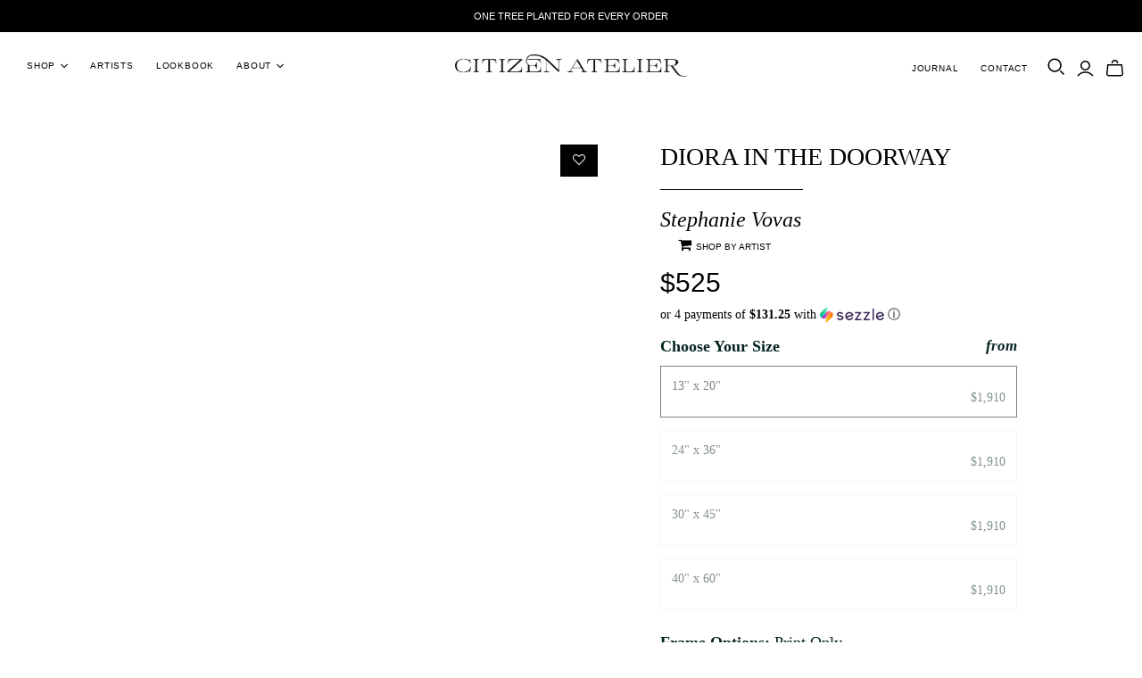

--- FILE ---
content_type: text/html; charset=utf-8
request_url: https://citizenatelier.com/collections/horizontal/products/diora-in-the-doorway
body_size: 69023
content:
<!DOCTYPE html>
<html class="no-js no-touch">
	<head>
      <!-- Global site tag (gtag.js) - Google Analytics -->
<script async src="https://www.googletagmanager.com/gtag/js?id=G-GENX20H69N"></script>
<script>
  window.dataLayer = window.dataLayer || [];
  function gtag(){dataLayer.push(arguments);}
  gtag('js', new Date());

  gtag('config', 'G-GENX20H69N');
</script>
      <meta name="msvalidate.01" content="977E1E5FF5363A7B0BBC06A49C53CA4E" />
		<meta charset="utf-8">
		<meta http-equiv="X-UA-Compatible" content="IE=edge">
		<meta name="viewport" content="width=device-width">
		<title>
			Diora in the Doorway by Stephanie Vovas | Contemporary Art
			
			
			
				&ndash; Citizen Atelier
			
		</title>
		<script>/*! jQuery v3.5.1 | (c) JS Foundation and other contributors | jquery.org/license */
!function(e,t){"use strict";"object"==typeof module&&"object"==typeof module.exports?module.exports=e.document?t(e,!0):function(e){if(!e.document)throw new Error("jQuery requires a window with a document");return t(e)}:t(e)}("undefined"!=typeof window?window:this,function(C,e){"use strict";var t=[],r=Object.getPrototypeOf,s=t.slice,g=t.flat?function(e){return t.flat.call(e)}:function(e){return t.concat.apply([],e)},u=t.push,i=t.indexOf,n={},o=n.toString,v=n.hasOwnProperty,a=v.toString,l=a.call(Object),y={},m=function(e){return"function"==typeof e&&"number"!=typeof e.nodeType},x=function(e){return null!=e&&e===e.window},E=C.document,c={type:!0,src:!0,nonce:!0,noModule:!0};function b(e,t,n){var r,i,o=(n=n||E).createElement("script");if(o.text=e,t)for(r in c)(i=t[r]||t.getAttribute&&t.getAttribute(r))&&o.setAttribute(r,i);n.head.appendChild(o).parentNode.removeChild(o)}function w(e){return null==e?e+"":"object"==typeof e||"function"==typeof e?n[o.call(e)]||"object":typeof e}var f="3.5.1",S=function(e,t){return new S.fn.init(e,t)};function p(e){var t=!!e&&"length"in e&&e.length,n=w(e);return!m(e)&&!x(e)&&("array"===n||0===t||"number"==typeof t&&0<t&&t-1 in e)}S.fn=S.prototype={jquery:f,constructor:S,length:0,toArray:function(){return s.call(this)},get:function(e){return null==e?s.call(this):e<0?this[e+this.length]:this[e]},pushStack:function(e){var t=S.merge(this.constructor(),e);return t.prevObject=this,t},each:function(e){return S.each(this,e)},map:function(n){return this.pushStack(S.map(this,function(e,t){return n.call(e,t,e)}))},slice:function(){return this.pushStack(s.apply(this,arguments))},first:function(){return this.eq(0)},last:function(){return this.eq(-1)},even:function(){return this.pushStack(S.grep(this,function(e,t){return(t+1)%2}))},odd:function(){return this.pushStack(S.grep(this,function(e,t){return t%2}))},eq:function(e){var t=this.length,n=+e+(e<0?t:0);return this.pushStack(0<=n&&n<t?[this[n]]:[])},end:function(){return this.prevObject||this.constructor()},push:u,sort:t.sort,splice:t.splice},S.extend=S.fn.extend=function(){var e,t,n,r,i,o,a=arguments[0]||{},s=1,u=arguments.length,l=!1;for("boolean"==typeof a&&(l=a,a=arguments[s]||{},s++),"object"==typeof a||m(a)||(a={}),s===u&&(a=this,s--);s<u;s++)if(null!=(e=arguments[s]))for(t in e)r=e[t],"__proto__"!==t&&a!==r&&(l&&r&&(S.isPlainObject(r)||(i=Array.isArray(r)))?(n=a[t],o=i&&!Array.isArray(n)?[]:i||S.isPlainObject(n)?n:{},i=!1,a[t]=S.extend(l,o,r)):void 0!==r&&(a[t]=r));return a},S.extend({expando:"jQuery"+(f+Math.random()).replace(/\D/g,""),isReady:!0,error:function(e){throw new Error(e)},noop:function(){},isPlainObject:function(e){var t,n;return!(!e||"[object Object]"!==o.call(e))&&(!(t=r(e))||"function"==typeof(n=v.call(t,"constructor")&&t.constructor)&&a.call(n)===l)},isEmptyObject:function(e){var t;for(t in e)return!1;return!0},globalEval:function(e,t,n){b(e,{nonce:t&&t.nonce},n)},each:function(e,t){var n,r=0;if(p(e)){for(n=e.length;r<n;r++)if(!1===t.call(e[r],r,e[r]))break}else for(r in e)if(!1===t.call(e[r],r,e[r]))break;return e},makeArray:function(e,t){var n=t||[];return null!=e&&(p(Object(e))?S.merge(n,"string"==typeof e?[e]:e):u.call(n,e)),n},inArray:function(e,t,n){return null==t?-1:i.call(t,e,n)},merge:function(e,t){for(var n=+t.length,r=0,i=e.length;r<n;r++)e[i++]=t[r];return e.length=i,e},grep:function(e,t,n){for(var r=[],i=0,o=e.length,a=!n;i<o;i++)!t(e[i],i)!==a&&r.push(e[i]);return r},map:function(e,t,n){var r,i,o=0,a=[];if(p(e))for(r=e.length;o<r;o++)null!=(i=t(e[o],o,n))&&a.push(i);else for(o in e)null!=(i=t(e[o],o,n))&&a.push(i);return g(a)},guid:1,support:y}),"function"==typeof Symbol&&(S.fn[Symbol.iterator]=t[Symbol.iterator]),S.each("Boolean Number String Function Array Date RegExp Object Error Symbol".split(" "),function(e,t){n["[object "+t+"]"]=t.toLowerCase()});var d=function(n){var e,d,b,o,i,h,f,g,w,u,l,T,C,a,E,v,s,c,y,S="sizzle"+1*new Date,p=n.document,k=0,r=0,m=ue(),x=ue(),A=ue(),N=ue(),D=function(e,t){return e===t&&(l=!0),0},j={}.hasOwnProperty,t=[],q=t.pop,L=t.push,H=t.push,O=t.slice,P=function(e,t){for(var n=0,r=e.length;n<r;n++)if(e[n]===t)return n;return-1},R="checked|selected|async|autofocus|autoplay|controls|defer|disabled|hidden|ismap|loop|multiple|open|readonly|required|scoped",M="[\\x20\\t\\r\\n\\f]",I="(?:\\\\[\\da-fA-F]{1,6}"+M+"?|\\\\[^\\r\\n\\f]|[\\w-]|[^\0-\\x7f])+",W="\\["+M+"*("+I+")(?:"+M+"*([*^$|!~]?=)"+M+"*(?:'((?:\\\\.|[^\\\\'])*)'|\"((?:\\\\.|[^\\\\\"])*)\"|("+I+"))|)"+M+"*\\]",F=":("+I+")(?:\\((('((?:\\\\.|[^\\\\'])*)'|\"((?:\\\\.|[^\\\\\"])*)\")|((?:\\\\.|[^\\\\()[\\]]|"+W+")*)|.*)\\)|)",B=new RegExp(M+"+","g"),$=new RegExp("^"+M+"+|((?:^|[^\\\\])(?:\\\\.)*)"+M+"+$","g"),_=new RegExp("^"+M+"*,"+M+"*"),z=new RegExp("^"+M+"*([>+~]|"+M+")"+M+"*"),U=new RegExp(M+"|>"),X=new RegExp(F),V=new RegExp("^"+I+"$"),G={ID:new RegExp("^#("+I+")"),CLASS:new RegExp("^\\.("+I+")"),TAG:new RegExp("^("+I+"|[*])"),ATTR:new RegExp("^"+W),PSEUDO:new RegExp("^"+F),CHILD:new RegExp("^:(only|first|last|nth|nth-last)-(child|of-type)(?:\\("+M+"*(even|odd|(([+-]|)(\\d*)n|)"+M+"*(?:([+-]|)"+M+"*(\\d+)|))"+M+"*\\)|)","i"),bool:new RegExp("^(?:"+R+")$","i"),needsContext:new RegExp("^"+M+"*[>+~]|:(even|odd|eq|gt|lt|nth|first|last)(?:\\("+M+"*((?:-\\d)?\\d*)"+M+"*\\)|)(?=[^-]|$)","i")},Y=/HTML$/i,Q=/^(?:input|select|textarea|button)$/i,J=/^h\d$/i,K=/^[^{]+\{\s*\[native \w/,Z=/^(?:#([\w-]+)|(\w+)|\.([\w-]+))$/,ee=/[+~]/,te=new RegExp("\\\\[\\da-fA-F]{1,6}"+M+"?|\\\\([^\\r\\n\\f])","g"),ne=function(e,t){var n="0x"+e.slice(1)-65536;return t||(n<0?String.fromCharCode(n+65536):String.fromCharCode(n>>10|55296,1023&n|56320))},re=/([\0-\x1f\x7f]|^-?\d)|^-$|[^\0-\x1f\x7f-\uFFFF\w-]/g,ie=function(e,t){return t?"\0"===e?"\ufffd":e.slice(0,-1)+"\\"+e.charCodeAt(e.length-1).toString(16)+" ":"\\"+e},oe=function(){T()},ae=be(function(e){return!0===e.disabled&&"fieldset"===e.nodeName.toLowerCase()},{dir:"parentNode",next:"legend"});try{H.apply(t=O.call(p.childNodes),p.childNodes),t[p.childNodes.length].nodeType}catch(e){H={apply:t.length?function(e,t){L.apply(e,O.call(t))}:function(e,t){var n=e.length,r=0;while(e[n++]=t[r++]);e.length=n-1}}}function se(t,e,n,r){var i,o,a,s,u,l,c,f=e&&e.ownerDocument,p=e?e.nodeType:9;if(n=n||[],"string"!=typeof t||!t||1!==p&&9!==p&&11!==p)return n;if(!r&&(T(e),e=e||C,E)){if(11!==p&&(u=Z.exec(t)))if(i=u[1]){if(9===p){if(!(a=e.getElementById(i)))return n;if(a.id===i)return n.push(a),n}else if(f&&(a=f.getElementById(i))&&y(e,a)&&a.id===i)return n.push(a),n}else{if(u[2])return H.apply(n,e.getElementsByTagName(t)),n;if((i=u[3])&&d.getElementsByClassName&&e.getElementsByClassName)return H.apply(n,e.getElementsByClassName(i)),n}if(d.qsa&&!N[t+" "]&&(!v||!v.test(t))&&(1!==p||"object"!==e.nodeName.toLowerCase())){if(c=t,f=e,1===p&&(U.test(t)||z.test(t))){(f=ee.test(t)&&ye(e.parentNode)||e)===e&&d.scope||((s=e.getAttribute("id"))?s=s.replace(re,ie):e.setAttribute("id",s=S)),o=(l=h(t)).length;while(o--)l[o]=(s?"#"+s:":scope")+" "+xe(l[o]);c=l.join(",")}try{return H.apply(n,f.querySelectorAll(c)),n}catch(e){N(t,!0)}finally{s===S&&e.removeAttribute("id")}}}return g(t.replace($,"$1"),e,n,r)}function ue(){var r=[];return function e(t,n){return r.push(t+" ")>b.cacheLength&&delete e[r.shift()],e[t+" "]=n}}function le(e){return e[S]=!0,e}function ce(e){var t=C.createElement("fieldset");try{return!!e(t)}catch(e){return!1}finally{t.parentNode&&t.parentNode.removeChild(t),t=null}}function fe(e,t){var n=e.split("|"),r=n.length;while(r--)b.attrHandle[n[r]]=t}function pe(e,t){var n=t&&e,r=n&&1===e.nodeType&&1===t.nodeType&&e.sourceIndex-t.sourceIndex;if(r)return r;if(n)while(n=n.nextSibling)if(n===t)return-1;return e?1:-1}function de(t){return function(e){return"input"===e.nodeName.toLowerCase()&&e.type===t}}function he(n){return function(e){var t=e.nodeName.toLowerCase();return("input"===t||"button"===t)&&e.type===n}}function ge(t){return function(e){return"form"in e?e.parentNode&&!1===e.disabled?"label"in e?"label"in e.parentNode?e.parentNode.disabled===t:e.disabled===t:e.isDisabled===t||e.isDisabled!==!t&&ae(e)===t:e.disabled===t:"label"in e&&e.disabled===t}}function ve(a){return le(function(o){return o=+o,le(function(e,t){var n,r=a([],e.length,o),i=r.length;while(i--)e[n=r[i]]&&(e[n]=!(t[n]=e[n]))})})}function ye(e){return e&&"undefined"!=typeof e.getElementsByTagName&&e}for(e in d=se.support={},i=se.isXML=function(e){var t=e.namespaceURI,n=(e.ownerDocument||e).documentElement;return!Y.test(t||n&&n.nodeName||"HTML")},T=se.setDocument=function(e){var t,n,r=e?e.ownerDocument||e:p;return r!=C&&9===r.nodeType&&r.documentElement&&(a=(C=r).documentElement,E=!i(C),p!=C&&(n=C.defaultView)&&n.top!==n&&(n.addEventListener?n.addEventListener("unload",oe,!1):n.attachEvent&&n.attachEvent("onunload",oe)),d.scope=ce(function(e){return a.appendChild(e).appendChild(C.createElement("div")),"undefined"!=typeof e.querySelectorAll&&!e.querySelectorAll(":scope fieldset div").length}),d.attributes=ce(function(e){return e.className="i",!e.getAttribute("className")}),d.getElementsByTagName=ce(function(e){return e.appendChild(C.createComment("")),!e.getElementsByTagName("*").length}),d.getElementsByClassName=K.test(C.getElementsByClassName),d.getById=ce(function(e){return a.appendChild(e).id=S,!C.getElementsByName||!C.getElementsByName(S).length}),d.getById?(b.filter.ID=function(e){var t=e.replace(te,ne);return function(e){return e.getAttribute("id")===t}},b.find.ID=function(e,t){if("undefined"!=typeof t.getElementById&&E){var n=t.getElementById(e);return n?[n]:[]}}):(b.filter.ID=function(e){var n=e.replace(te,ne);return function(e){var t="undefined"!=typeof e.getAttributeNode&&e.getAttributeNode("id");return t&&t.value===n}},b.find.ID=function(e,t){if("undefined"!=typeof t.getElementById&&E){var n,r,i,o=t.getElementById(e);if(o){if((n=o.getAttributeNode("id"))&&n.value===e)return[o];i=t.getElementsByName(e),r=0;while(o=i[r++])if((n=o.getAttributeNode("id"))&&n.value===e)return[o]}return[]}}),b.find.TAG=d.getElementsByTagName?function(e,t){return"undefined"!=typeof t.getElementsByTagName?t.getElementsByTagName(e):d.qsa?t.querySelectorAll(e):void 0}:function(e,t){var n,r=[],i=0,o=t.getElementsByTagName(e);if("*"===e){while(n=o[i++])1===n.nodeType&&r.push(n);return r}return o},b.find.CLASS=d.getElementsByClassName&&function(e,t){if("undefined"!=typeof t.getElementsByClassName&&E)return t.getElementsByClassName(e)},s=[],v=[],(d.qsa=K.test(C.querySelectorAll))&&(ce(function(e){var t;a.appendChild(e).innerHTML="<a id='"+S+"'></a><select id='"+S+"-\r\\' msallowcapture=''><option selected=''></option></select>",e.querySelectorAll("[msallowcapture^='']").length&&v.push("[*^$]="+M+"*(?:''|\"\")"),e.querySelectorAll("[selected]").length||v.push("\\["+M+"*(?:value|"+R+")"),e.querySelectorAll("[id~="+S+"-]").length||v.push("~="),(t=C.createElement("input")).setAttribute("name",""),e.appendChild(t),e.querySelectorAll("[name='']").length||v.push("\\["+M+"*name"+M+"*="+M+"*(?:''|\"\")"),e.querySelectorAll(":checked").length||v.push(":checked"),e.querySelectorAll("a#"+S+"+*").length||v.push(".#.+[+~]"),e.querySelectorAll("\\\f"),v.push("[\\r\\n\\f]")}),ce(function(e){e.innerHTML="<a href='' disabled='disabled'></a><select disabled='disabled'><option/></select>";var t=C.createElement("input");t.setAttribute("type","hidden"),e.appendChild(t).setAttribute("name","D"),e.querySelectorAll("[name=d]").length&&v.push("name"+M+"*[*^$|!~]?="),2!==e.querySelectorAll(":enabled").length&&v.push(":enabled",":disabled"),a.appendChild(e).disabled=!0,2!==e.querySelectorAll(":disabled").length&&v.push(":enabled",":disabled"),e.querySelectorAll("*,:x"),v.push(",.*:")})),(d.matchesSelector=K.test(c=a.matches||a.webkitMatchesSelector||a.mozMatchesSelector||a.oMatchesSelector||a.msMatchesSelector))&&ce(function(e){d.disconnectedMatch=c.call(e,"*"),c.call(e,"[s!='']:x"),s.push("!=",F)}),v=v.length&&new RegExp(v.join("|")),s=s.length&&new RegExp(s.join("|")),t=K.test(a.compareDocumentPosition),y=t||K.test(a.contains)?function(e,t){var n=9===e.nodeType?e.documentElement:e,r=t&&t.parentNode;return e===r||!(!r||1!==r.nodeType||!(n.contains?n.contains(r):e.compareDocumentPosition&&16&e.compareDocumentPosition(r)))}:function(e,t){if(t)while(t=t.parentNode)if(t===e)return!0;return!1},D=t?function(e,t){if(e===t)return l=!0,0;var n=!e.compareDocumentPosition-!t.compareDocumentPosition;return n||(1&(n=(e.ownerDocument||e)==(t.ownerDocument||t)?e.compareDocumentPosition(t):1)||!d.sortDetached&&t.compareDocumentPosition(e)===n?e==C||e.ownerDocument==p&&y(p,e)?-1:t==C||t.ownerDocument==p&&y(p,t)?1:u?P(u,e)-P(u,t):0:4&n?-1:1)}:function(e,t){if(e===t)return l=!0,0;var n,r=0,i=e.parentNode,o=t.parentNode,a=[e],s=[t];if(!i||!o)return e==C?-1:t==C?1:i?-1:o?1:u?P(u,e)-P(u,t):0;if(i===o)return pe(e,t);n=e;while(n=n.parentNode)a.unshift(n);n=t;while(n=n.parentNode)s.unshift(n);while(a[r]===s[r])r++;return r?pe(a[r],s[r]):a[r]==p?-1:s[r]==p?1:0}),C},se.matches=function(e,t){return se(e,null,null,t)},se.matchesSelector=function(e,t){if(T(e),d.matchesSelector&&E&&!N[t+" "]&&(!s||!s.test(t))&&(!v||!v.test(t)))try{var n=c.call(e,t);if(n||d.disconnectedMatch||e.document&&11!==e.document.nodeType)return n}catch(e){N(t,!0)}return 0<se(t,C,null,[e]).length},se.contains=function(e,t){return(e.ownerDocument||e)!=C&&T(e),y(e,t)},se.attr=function(e,t){(e.ownerDocument||e)!=C&&T(e);var n=b.attrHandle[t.toLowerCase()],r=n&&j.call(b.attrHandle,t.toLowerCase())?n(e,t,!E):void 0;return void 0!==r?r:d.attributes||!E?e.getAttribute(t):(r=e.getAttributeNode(t))&&r.specified?r.value:null},se.escape=function(e){return(e+"").replace(re,ie)},se.error=function(e){throw new Error("Syntax error, unrecognized expression: "+e)},se.uniqueSort=function(e){var t,n=[],r=0,i=0;if(l=!d.detectDuplicates,u=!d.sortStable&&e.slice(0),e.sort(D),l){while(t=e[i++])t===e[i]&&(r=n.push(i));while(r--)e.splice(n[r],1)}return u=null,e},o=se.getText=function(e){var t,n="",r=0,i=e.nodeType;if(i){if(1===i||9===i||11===i){if("string"==typeof e.textContent)return e.textContent;for(e=e.firstChild;e;e=e.nextSibling)n+=o(e)}else if(3===i||4===i)return e.nodeValue}else while(t=e[r++])n+=o(t);return n},(b=se.selectors={cacheLength:50,createPseudo:le,match:G,attrHandle:{},find:{},relative:{">":{dir:"parentNode",first:!0}," ":{dir:"parentNode"},"+":{dir:"previousSibling",first:!0},"~":{dir:"previousSibling"}},preFilter:{ATTR:function(e){return e[1]=e[1].replace(te,ne),e[3]=(e[3]||e[4]||e[5]||"").replace(te,ne),"~="===e[2]&&(e[3]=" "+e[3]+" "),e.slice(0,4)},CHILD:function(e){return e[1]=e[1].toLowerCase(),"nth"===e[1].slice(0,3)?(e[3]||se.error(e[0]),e[4]=+(e[4]?e[5]+(e[6]||1):2*("even"===e[3]||"odd"===e[3])),e[5]=+(e[7]+e[8]||"odd"===e[3])):e[3]&&se.error(e[0]),e},PSEUDO:function(e){var t,n=!e[6]&&e[2];return G.CHILD.test(e[0])?null:(e[3]?e[2]=e[4]||e[5]||"":n&&X.test(n)&&(t=h(n,!0))&&(t=n.indexOf(")",n.length-t)-n.length)&&(e[0]=e[0].slice(0,t),e[2]=n.slice(0,t)),e.slice(0,3))}},filter:{TAG:function(e){var t=e.replace(te,ne).toLowerCase();return"*"===e?function(){return!0}:function(e){return e.nodeName&&e.nodeName.toLowerCase()===t}},CLASS:function(e){var t=m[e+" "];return t||(t=new RegExp("(^|"+M+")"+e+"("+M+"|$)"))&&m(e,function(e){return t.test("string"==typeof e.className&&e.className||"undefined"!=typeof e.getAttribute&&e.getAttribute("class")||"")})},ATTR:function(n,r,i){return function(e){var t=se.attr(e,n);return null==t?"!="===r:!r||(t+="","="===r?t===i:"!="===r?t!==i:"^="===r?i&&0===t.indexOf(i):"*="===r?i&&-1<t.indexOf(i):"$="===r?i&&t.slice(-i.length)===i:"~="===r?-1<(" "+t.replace(B," ")+" ").indexOf(i):"|="===r&&(t===i||t.slice(0,i.length+1)===i+"-"))}},CHILD:function(h,e,t,g,v){var y="nth"!==h.slice(0,3),m="last"!==h.slice(-4),x="of-type"===e;return 1===g&&0===v?function(e){return!!e.parentNode}:function(e,t,n){var r,i,o,a,s,u,l=y!==m?"nextSibling":"previousSibling",c=e.parentNode,f=x&&e.nodeName.toLowerCase(),p=!n&&!x,d=!1;if(c){if(y){while(l){a=e;while(a=a[l])if(x?a.nodeName.toLowerCase()===f:1===a.nodeType)return!1;u=l="only"===h&&!u&&"nextSibling"}return!0}if(u=[m?c.firstChild:c.lastChild],m&&p){d=(s=(r=(i=(o=(a=c)[S]||(a[S]={}))[a.uniqueID]||(o[a.uniqueID]={}))[h]||[])[0]===k&&r[1])&&r[2],a=s&&c.childNodes[s];while(a=++s&&a&&a[l]||(d=s=0)||u.pop())if(1===a.nodeType&&++d&&a===e){i[h]=[k,s,d];break}}else if(p&&(d=s=(r=(i=(o=(a=e)[S]||(a[S]={}))[a.uniqueID]||(o[a.uniqueID]={}))[h]||[])[0]===k&&r[1]),!1===d)while(a=++s&&a&&a[l]||(d=s=0)||u.pop())if((x?a.nodeName.toLowerCase()===f:1===a.nodeType)&&++d&&(p&&((i=(o=a[S]||(a[S]={}))[a.uniqueID]||(o[a.uniqueID]={}))[h]=[k,d]),a===e))break;return(d-=v)===g||d%g==0&&0<=d/g}}},PSEUDO:function(e,o){var t,a=b.pseudos[e]||b.setFilters[e.toLowerCase()]||se.error("unsupported pseudo: "+e);return a[S]?a(o):1<a.length?(t=[e,e,"",o],b.setFilters.hasOwnProperty(e.toLowerCase())?le(function(e,t){var n,r=a(e,o),i=r.length;while(i--)e[n=P(e,r[i])]=!(t[n]=r[i])}):function(e){return a(e,0,t)}):a}},pseudos:{not:le(function(e){var r=[],i=[],s=f(e.replace($,"$1"));return s[S]?le(function(e,t,n,r){var i,o=s(e,null,r,[]),a=e.length;while(a--)(i=o[a])&&(e[a]=!(t[a]=i))}):function(e,t,n){return r[0]=e,s(r,null,n,i),r[0]=null,!i.pop()}}),has:le(function(t){return function(e){return 0<se(t,e).length}}),contains:le(function(t){return t=t.replace(te,ne),function(e){return-1<(e.textContent||o(e)).indexOf(t)}}),lang:le(function(n){return V.test(n||"")||se.error("unsupported lang: "+n),n=n.replace(te,ne).toLowerCase(),function(e){var t;do{if(t=E?e.lang:e.getAttribute("xml:lang")||e.getAttribute("lang"))return(t=t.toLowerCase())===n||0===t.indexOf(n+"-")}while((e=e.parentNode)&&1===e.nodeType);return!1}}),target:function(e){var t=n.location&&n.location.hash;return t&&t.slice(1)===e.id},root:function(e){return e===a},focus:function(e){return e===C.activeElement&&(!C.hasFocus||C.hasFocus())&&!!(e.type||e.href||~e.tabIndex)},enabled:ge(!1),disabled:ge(!0),checked:function(e){var t=e.nodeName.toLowerCase();return"input"===t&&!!e.checked||"option"===t&&!!e.selected},selected:function(e){return e.parentNode&&e.parentNode.selectedIndex,!0===e.selected},empty:function(e){for(e=e.firstChild;e;e=e.nextSibling)if(e.nodeType<6)return!1;return!0},parent:function(e){return!b.pseudos.empty(e)},header:function(e){return J.test(e.nodeName)},input:function(e){return Q.test(e.nodeName)},button:function(e){var t=e.nodeName.toLowerCase();return"input"===t&&"button"===e.type||"button"===t},text:function(e){var t;return"input"===e.nodeName.toLowerCase()&&"text"===e.type&&(null==(t=e.getAttribute("type"))||"text"===t.toLowerCase())},first:ve(function(){return[0]}),last:ve(function(e,t){return[t-1]}),eq:ve(function(e,t,n){return[n<0?n+t:n]}),even:ve(function(e,t){for(var n=0;n<t;n+=2)e.push(n);return e}),odd:ve(function(e,t){for(var n=1;n<t;n+=2)e.push(n);return e}),lt:ve(function(e,t,n){for(var r=n<0?n+t:t<n?t:n;0<=--r;)e.push(r);return e}),gt:ve(function(e,t,n){for(var r=n<0?n+t:n;++r<t;)e.push(r);return e})}}).pseudos.nth=b.pseudos.eq,{radio:!0,checkbox:!0,file:!0,password:!0,image:!0})b.pseudos[e]=de(e);for(e in{submit:!0,reset:!0})b.pseudos[e]=he(e);function me(){}function xe(e){for(var t=0,n=e.length,r="";t<n;t++)r+=e[t].value;return r}function be(s,e,t){var u=e.dir,l=e.next,c=l||u,f=t&&"parentNode"===c,p=r++;return e.first?function(e,t,n){while(e=e[u])if(1===e.nodeType||f)return s(e,t,n);return!1}:function(e,t,n){var r,i,o,a=[k,p];if(n){while(e=e[u])if((1===e.nodeType||f)&&s(e,t,n))return!0}else while(e=e[u])if(1===e.nodeType||f)if(i=(o=e[S]||(e[S]={}))[e.uniqueID]||(o[e.uniqueID]={}),l&&l===e.nodeName.toLowerCase())e=e[u]||e;else{if((r=i[c])&&r[0]===k&&r[1]===p)return a[2]=r[2];if((i[c]=a)[2]=s(e,t,n))return!0}return!1}}function we(i){return 1<i.length?function(e,t,n){var r=i.length;while(r--)if(!i[r](e,t,n))return!1;return!0}:i[0]}function Te(e,t,n,r,i){for(var o,a=[],s=0,u=e.length,l=null!=t;s<u;s++)(o=e[s])&&(n&&!n(o,r,i)||(a.push(o),l&&t.push(s)));return a}function Ce(d,h,g,v,y,e){return v&&!v[S]&&(v=Ce(v)),y&&!y[S]&&(y=Ce(y,e)),le(function(e,t,n,r){var i,o,a,s=[],u=[],l=t.length,c=e||function(e,t,n){for(var r=0,i=t.length;r<i;r++)se(e,t[r],n);return n}(h||"*",n.nodeType?[n]:n,[]),f=!d||!e&&h?c:Te(c,s,d,n,r),p=g?y||(e?d:l||v)?[]:t:f;if(g&&g(f,p,n,r),v){i=Te(p,u),v(i,[],n,r),o=i.length;while(o--)(a=i[o])&&(p[u[o]]=!(f[u[o]]=a))}if(e){if(y||d){if(y){i=[],o=p.length;while(o--)(a=p[o])&&i.push(f[o]=a);y(null,p=[],i,r)}o=p.length;while(o--)(a=p[o])&&-1<(i=y?P(e,a):s[o])&&(e[i]=!(t[i]=a))}}else p=Te(p===t?p.splice(l,p.length):p),y?y(null,t,p,r):H.apply(t,p)})}function Ee(e){for(var i,t,n,r=e.length,o=b.relative[e[0].type],a=o||b.relative[" "],s=o?1:0,u=be(function(e){return e===i},a,!0),l=be(function(e){return-1<P(i,e)},a,!0),c=[function(e,t,n){var r=!o&&(n||t!==w)||((i=t).nodeType?u(e,t,n):l(e,t,n));return i=null,r}];s<r;s++)if(t=b.relative[e[s].type])c=[be(we(c),t)];else{if((t=b.filter[e[s].type].apply(null,e[s].matches))[S]){for(n=++s;n<r;n++)if(b.relative[e[n].type])break;return Ce(1<s&&we(c),1<s&&xe(e.slice(0,s-1).concat({value:" "===e[s-2].type?"*":""})).replace($,"$1"),t,s<n&&Ee(e.slice(s,n)),n<r&&Ee(e=e.slice(n)),n<r&&xe(e))}c.push(t)}return we(c)}return me.prototype=b.filters=b.pseudos,b.setFilters=new me,h=se.tokenize=function(e,t){var n,r,i,o,a,s,u,l=x[e+" "];if(l)return t?0:l.slice(0);a=e,s=[],u=b.preFilter;while(a){for(o in n&&!(r=_.exec(a))||(r&&(a=a.slice(r[0].length)||a),s.push(i=[])),n=!1,(r=z.exec(a))&&(n=r.shift(),i.push({value:n,type:r[0].replace($," ")}),a=a.slice(n.length)),b.filter)!(r=G[o].exec(a))||u[o]&&!(r=u[o](r))||(n=r.shift(),i.push({value:n,type:o,matches:r}),a=a.slice(n.length));if(!n)break}return t?a.length:a?se.error(e):x(e,s).slice(0)},f=se.compile=function(e,t){var n,v,y,m,x,r,i=[],o=[],a=A[e+" "];if(!a){t||(t=h(e)),n=t.length;while(n--)(a=Ee(t[n]))[S]?i.push(a):o.push(a);(a=A(e,(v=o,m=0<(y=i).length,x=0<v.length,r=function(e,t,n,r,i){var o,a,s,u=0,l="0",c=e&&[],f=[],p=w,d=e||x&&b.find.TAG("*",i),h=k+=null==p?1:Math.random()||.1,g=d.length;for(i&&(w=t==C||t||i);l!==g&&null!=(o=d[l]);l++){if(x&&o){a=0,t||o.ownerDocument==C||(T(o),n=!E);while(s=v[a++])if(s(o,t||C,n)){r.push(o);break}i&&(k=h)}m&&((o=!s&&o)&&u--,e&&c.push(o))}if(u+=l,m&&l!==u){a=0;while(s=y[a++])s(c,f,t,n);if(e){if(0<u)while(l--)c[l]||f[l]||(f[l]=q.call(r));f=Te(f)}H.apply(r,f),i&&!e&&0<f.length&&1<u+y.length&&se.uniqueSort(r)}return i&&(k=h,w=p),c},m?le(r):r))).selector=e}return a},g=se.select=function(e,t,n,r){var i,o,a,s,u,l="function"==typeof e&&e,c=!r&&h(e=l.selector||e);if(n=n||[],1===c.length){if(2<(o=c[0]=c[0].slice(0)).length&&"ID"===(a=o[0]).type&&9===t.nodeType&&E&&b.relative[o[1].type]){if(!(t=(b.find.ID(a.matches[0].replace(te,ne),t)||[])[0]))return n;l&&(t=t.parentNode),e=e.slice(o.shift().value.length)}i=G.needsContext.test(e)?0:o.length;while(i--){if(a=o[i],b.relative[s=a.type])break;if((u=b.find[s])&&(r=u(a.matches[0].replace(te,ne),ee.test(o[0].type)&&ye(t.parentNode)||t))){if(o.splice(i,1),!(e=r.length&&xe(o)))return H.apply(n,r),n;break}}}return(l||f(e,c))(r,t,!E,n,!t||ee.test(e)&&ye(t.parentNode)||t),n},d.sortStable=S.split("").sort(D).join("")===S,d.detectDuplicates=!!l,T(),d.sortDetached=ce(function(e){return 1&e.compareDocumentPosition(C.createElement("fieldset"))}),ce(function(e){return e.innerHTML="<a href='#'></a>","#"===e.firstChild.getAttribute("href")})||fe("type|href|height|width",function(e,t,n){if(!n)return e.getAttribute(t,"type"===t.toLowerCase()?1:2)}),d.attributes&&ce(function(e){return e.innerHTML="<input/>",e.firstChild.setAttribute("value",""),""===e.firstChild.getAttribute("value")})||fe("value",function(e,t,n){if(!n&&"input"===e.nodeName.toLowerCase())return e.defaultValue}),ce(function(e){return null==e.getAttribute("disabled")})||fe(R,function(e,t,n){var r;if(!n)return!0===e[t]?t.toLowerCase():(r=e.getAttributeNode(t))&&r.specified?r.value:null}),se}(C);S.find=d,S.expr=d.selectors,S.expr[":"]=S.expr.pseudos,S.uniqueSort=S.unique=d.uniqueSort,S.text=d.getText,S.isXMLDoc=d.isXML,S.contains=d.contains,S.escapeSelector=d.escape;var h=function(e,t,n){var r=[],i=void 0!==n;while((e=e[t])&&9!==e.nodeType)if(1===e.nodeType){if(i&&S(e).is(n))break;r.push(e)}return r},T=function(e,t){for(var n=[];e;e=e.nextSibling)1===e.nodeType&&e!==t&&n.push(e);return n},k=S.expr.match.needsContext;function A(e,t){return e.nodeName&&e.nodeName.toLowerCase()===t.toLowerCase()}var N=/^<([a-z][^\/\0>:\x20\t\r\n\f]*)[\x20\t\r\n\f]*\/?>(?:<\/\1>|)$/i;function D(e,n,r){return m(n)?S.grep(e,function(e,t){return!!n.call(e,t,e)!==r}):n.nodeType?S.grep(e,function(e){return e===n!==r}):"string"!=typeof n?S.grep(e,function(e){return-1<i.call(n,e)!==r}):S.filter(n,e,r)}S.filter=function(e,t,n){var r=t[0];return n&&(e=":not("+e+")"),1===t.length&&1===r.nodeType?S.find.matchesSelector(r,e)?[r]:[]:S.find.matches(e,S.grep(t,function(e){return 1===e.nodeType}))},S.fn.extend({find:function(e){var t,n,r=this.length,i=this;if("string"!=typeof e)return this.pushStack(S(e).filter(function(){for(t=0;t<r;t++)if(S.contains(i[t],this))return!0}));for(n=this.pushStack([]),t=0;t<r;t++)S.find(e,i[t],n);return 1<r?S.uniqueSort(n):n},filter:function(e){return this.pushStack(D(this,e||[],!1))},not:function(e){return this.pushStack(D(this,e||[],!0))},is:function(e){return!!D(this,"string"==typeof e&&k.test(e)?S(e):e||[],!1).length}});var j,q=/^(?:\s*(<[\w\W]+>)[^>]*|#([\w-]+))$/;(S.fn.init=function(e,t,n){var r,i;if(!e)return this;if(n=n||j,"string"==typeof e){if(!(r="<"===e[0]&&">"===e[e.length-1]&&3<=e.length?[null,e,null]:q.exec(e))||!r[1]&&t)return!t||t.jquery?(t||n).find(e):this.constructor(t).find(e);if(r[1]){if(t=t instanceof S?t[0]:t,S.merge(this,S.parseHTML(r[1],t&&t.nodeType?t.ownerDocument||t:E,!0)),N.test(r[1])&&S.isPlainObject(t))for(r in t)m(this[r])?this[r](t[r]):this.attr(r,t[r]);return this}return(i=E.getElementById(r[2]))&&(this[0]=i,this.length=1),this}return e.nodeType?(this[0]=e,this.length=1,this):m(e)?void 0!==n.ready?n.ready(e):e(S):S.makeArray(e,this)}).prototype=S.fn,j=S(E);var L=/^(?:parents|prev(?:Until|All))/,H={children:!0,contents:!0,next:!0,prev:!0};function O(e,t){while((e=e[t])&&1!==e.nodeType);return e}S.fn.extend({has:function(e){var t=S(e,this),n=t.length;return this.filter(function(){for(var e=0;e<n;e++)if(S.contains(this,t[e]))return!0})},closest:function(e,t){var n,r=0,i=this.length,o=[],a="string"!=typeof e&&S(e);if(!k.test(e))for(;r<i;r++)for(n=this[r];n&&n!==t;n=n.parentNode)if(n.nodeType<11&&(a?-1<a.index(n):1===n.nodeType&&S.find.matchesSelector(n,e))){o.push(n);break}return this.pushStack(1<o.length?S.uniqueSort(o):o)},index:function(e){return e?"string"==typeof e?i.call(S(e),this[0]):i.call(this,e.jquery?e[0]:e):this[0]&&this[0].parentNode?this.first().prevAll().length:-1},add:function(e,t){return this.pushStack(S.uniqueSort(S.merge(this.get(),S(e,t))))},addBack:function(e){return this.add(null==e?this.prevObject:this.prevObject.filter(e))}}),S.each({parent:function(e){var t=e.parentNode;return t&&11!==t.nodeType?t:null},parents:function(e){return h(e,"parentNode")},parentsUntil:function(e,t,n){return h(e,"parentNode",n)},next:function(e){return O(e,"nextSibling")},prev:function(e){return O(e,"previousSibling")},nextAll:function(e){return h(e,"nextSibling")},prevAll:function(e){return h(e,"previousSibling")},nextUntil:function(e,t,n){return h(e,"nextSibling",n)},prevUntil:function(e,t,n){return h(e,"previousSibling",n)},siblings:function(e){return T((e.parentNode||{}).firstChild,e)},children:function(e){return T(e.firstChild)},contents:function(e){return null!=e.contentDocument&&r(e.contentDocument)?e.contentDocument:(A(e,"template")&&(e=e.content||e),S.merge([],e.childNodes))}},function(r,i){S.fn[r]=function(e,t){var n=S.map(this,i,e);return"Until"!==r.slice(-5)&&(t=e),t&&"string"==typeof t&&(n=S.filter(t,n)),1<this.length&&(H[r]||S.uniqueSort(n),L.test(r)&&n.reverse()),this.pushStack(n)}});var P=/[^\x20\t\r\n\f]+/g;function R(e){return e}function M(e){throw e}function I(e,t,n,r){var i;try{e&&m(i=e.promise)?i.call(e).done(t).fail(n):e&&m(i=e.then)?i.call(e,t,n):t.apply(void 0,[e].slice(r))}catch(e){n.apply(void 0,[e])}}S.Callbacks=function(r){var e,n;r="string"==typeof r?(e=r,n={},S.each(e.match(P)||[],function(e,t){n[t]=!0}),n):S.extend({},r);var i,t,o,a,s=[],u=[],l=-1,c=function(){for(a=a||r.once,o=i=!0;u.length;l=-1){t=u.shift();while(++l<s.length)!1===s[l].apply(t[0],t[1])&&r.stopOnFalse&&(l=s.length,t=!1)}r.memory||(t=!1),i=!1,a&&(s=t?[]:"")},f={add:function(){return s&&(t&&!i&&(l=s.length-1,u.push(t)),function n(e){S.each(e,function(e,t){m(t)?r.unique&&f.has(t)||s.push(t):t&&t.length&&"string"!==w(t)&&n(t)})}(arguments),t&&!i&&c()),this},remove:function(){return S.each(arguments,function(e,t){var n;while(-1<(n=S.inArray(t,s,n)))s.splice(n,1),n<=l&&l--}),this},has:function(e){return e?-1<S.inArray(e,s):0<s.length},empty:function(){return s&&(s=[]),this},disable:function(){return a=u=[],s=t="",this},disabled:function(){return!s},lock:function(){return a=u=[],t||i||(s=t=""),this},locked:function(){return!!a},fireWith:function(e,t){return a||(t=[e,(t=t||[]).slice?t.slice():t],u.push(t),i||c()),this},fire:function(){return f.fireWith(this,arguments),this},fired:function(){return!!o}};return f},S.extend({Deferred:function(e){var o=[["notify","progress",S.Callbacks("memory"),S.Callbacks("memory"),2],["resolve","done",S.Callbacks("once memory"),S.Callbacks("once memory"),0,"resolved"],["reject","fail",S.Callbacks("once memory"),S.Callbacks("once memory"),1,"rejected"]],i="pending",a={state:function(){return i},always:function(){return s.done(arguments).fail(arguments),this},"catch":function(e){return a.then(null,e)},pipe:function(){var i=arguments;return S.Deferred(function(r){S.each(o,function(e,t){var n=m(i[t[4]])&&i[t[4]];s[t[1]](function(){var e=n&&n.apply(this,arguments);e&&m(e.promise)?e.promise().progress(r.notify).done(r.resolve).fail(r.reject):r[t[0]+"With"](this,n?[e]:arguments)})}),i=null}).promise()},then:function(t,n,r){var u=0;function l(i,o,a,s){return function(){var n=this,r=arguments,e=function(){var e,t;if(!(i<u)){if((e=a.apply(n,r))===o.promise())throw new TypeError("Thenable self-resolution");t=e&&("object"==typeof e||"function"==typeof e)&&e.then,m(t)?s?t.call(e,l(u,o,R,s),l(u,o,M,s)):(u++,t.call(e,l(u,o,R,s),l(u,o,M,s),l(u,o,R,o.notifyWith))):(a!==R&&(n=void 0,r=[e]),(s||o.resolveWith)(n,r))}},t=s?e:function(){try{e()}catch(e){S.Deferred.exceptionHook&&S.Deferred.exceptionHook(e,t.stackTrace),u<=i+1&&(a!==M&&(n=void 0,r=[e]),o.rejectWith(n,r))}};i?t():(S.Deferred.getStackHook&&(t.stackTrace=S.Deferred.getStackHook()),C.setTimeout(t))}}return S.Deferred(function(e){o[0][3].add(l(0,e,m(r)?r:R,e.notifyWith)),o[1][3].add(l(0,e,m(t)?t:R)),o[2][3].add(l(0,e,m(n)?n:M))}).promise()},promise:function(e){return null!=e?S.extend(e,a):a}},s={};return S.each(o,function(e,t){var n=t[2],r=t[5];a[t[1]]=n.add,r&&n.add(function(){i=r},o[3-e][2].disable,o[3-e][3].disable,o[0][2].lock,o[0][3].lock),n.add(t[3].fire),s[t[0]]=function(){return s[t[0]+"With"](this===s?void 0:this,arguments),this},s[t[0]+"With"]=n.fireWith}),a.promise(s),e&&e.call(s,s),s},when:function(e){var n=arguments.length,t=n,r=Array(t),i=s.call(arguments),o=S.Deferred(),a=function(t){return function(e){r[t]=this,i[t]=1<arguments.length?s.call(arguments):e,--n||o.resolveWith(r,i)}};if(n<=1&&(I(e,o.done(a(t)).resolve,o.reject,!n),"pending"===o.state()||m(i[t]&&i[t].then)))return o.then();while(t--)I(i[t],a(t),o.reject);return o.promise()}});var W=/^(Eval|Internal|Range|Reference|Syntax|Type|URI)Error$/;S.Deferred.exceptionHook=function(e,t){C.console&&C.console.warn&&e&&W.test(e.name)&&C.console.warn("jQuery.Deferred exception: "+e.message,e.stack,t)},S.readyException=function(e){C.setTimeout(function(){throw e})};var F=S.Deferred();function B(){E.removeEventListener("DOMContentLoaded",B),C.removeEventListener("load",B),S.ready()}S.fn.ready=function(e){return F.then(e)["catch"](function(e){S.readyException(e)}),this},S.extend({isReady:!1,readyWait:1,ready:function(e){(!0===e?--S.readyWait:S.isReady)||(S.isReady=!0)!==e&&0<--S.readyWait||F.resolveWith(E,[S])}}),S.ready.then=F.then,"complete"===E.readyState||"loading"!==E.readyState&&!E.documentElement.doScroll?C.setTimeout(S.ready):(E.addEventListener("DOMContentLoaded",B),C.addEventListener("load",B));var $=function(e,t,n,r,i,o,a){var s=0,u=e.length,l=null==n;if("object"===w(n))for(s in i=!0,n)$(e,t,s,n[s],!0,o,a);else if(void 0!==r&&(i=!0,m(r)||(a=!0),l&&(a?(t.call(e,r),t=null):(l=t,t=function(e,t,n){return l.call(S(e),n)})),t))for(;s<u;s++)t(e[s],n,a?r:r.call(e[s],s,t(e[s],n)));return i?e:l?t.call(e):u?t(e[0],n):o},_=/^-ms-/,z=/-([a-z])/g;function U(e,t){return t.toUpperCase()}function X(e){return e.replace(_,"ms-").replace(z,U)}var V=function(e){return 1===e.nodeType||9===e.nodeType||!+e.nodeType};function G(){this.expando=S.expando+G.uid++}G.uid=1,G.prototype={cache:function(e){var t=e[this.expando];return t||(t={},V(e)&&(e.nodeType?e[this.expando]=t:Object.defineProperty(e,this.expando,{value:t,configurable:!0}))),t},set:function(e,t,n){var r,i=this.cache(e);if("string"==typeof t)i[X(t)]=n;else for(r in t)i[X(r)]=t[r];return i},get:function(e,t){return void 0===t?this.cache(e):e[this.expando]&&e[this.expando][X(t)]},access:function(e,t,n){return void 0===t||t&&"string"==typeof t&&void 0===n?this.get(e,t):(this.set(e,t,n),void 0!==n?n:t)},remove:function(e,t){var n,r=e[this.expando];if(void 0!==r){if(void 0!==t){n=(t=Array.isArray(t)?t.map(X):(t=X(t))in r?[t]:t.match(P)||[]).length;while(n--)delete r[t[n]]}(void 0===t||S.isEmptyObject(r))&&(e.nodeType?e[this.expando]=void 0:delete e[this.expando])}},hasData:function(e){var t=e[this.expando];return void 0!==t&&!S.isEmptyObject(t)}};var Y=new G,Q=new G,J=/^(?:\{[\w\W]*\}|\[[\w\W]*\])$/,K=/[A-Z]/g;function Z(e,t,n){var r,i;if(void 0===n&&1===e.nodeType)if(r="data-"+t.replace(K,"-$&").toLowerCase(),"string"==typeof(n=e.getAttribute(r))){try{n="true"===(i=n)||"false"!==i&&("null"===i?null:i===+i+""?+i:J.test(i)?JSON.parse(i):i)}catch(e){}Q.set(e,t,n)}else n=void 0;return n}S.extend({hasData:function(e){return Q.hasData(e)||Y.hasData(e)},data:function(e,t,n){return Q.access(e,t,n)},removeData:function(e,t){Q.remove(e,t)},_data:function(e,t,n){return Y.access(e,t,n)},_removeData:function(e,t){Y.remove(e,t)}}),S.fn.extend({data:function(n,e){var t,r,i,o=this[0],a=o&&o.attributes;if(void 0===n){if(this.length&&(i=Q.get(o),1===o.nodeType&&!Y.get(o,"hasDataAttrs"))){t=a.length;while(t--)a[t]&&0===(r=a[t].name).indexOf("data-")&&(r=X(r.slice(5)),Z(o,r,i[r]));Y.set(o,"hasDataAttrs",!0)}return i}return"object"==typeof n?this.each(function(){Q.set(this,n)}):$(this,function(e){var t;if(o&&void 0===e)return void 0!==(t=Q.get(o,n))?t:void 0!==(t=Z(o,n))?t:void 0;this.each(function(){Q.set(this,n,e)})},null,e,1<arguments.length,null,!0)},removeData:function(e){return this.each(function(){Q.remove(this,e)})}}),S.extend({queue:function(e,t,n){var r;if(e)return t=(t||"fx")+"queue",r=Y.get(e,t),n&&(!r||Array.isArray(n)?r=Y.access(e,t,S.makeArray(n)):r.push(n)),r||[]},dequeue:function(e,t){t=t||"fx";var n=S.queue(e,t),r=n.length,i=n.shift(),o=S._queueHooks(e,t);"inprogress"===i&&(i=n.shift(),r--),i&&("fx"===t&&n.unshift("inprogress"),delete o.stop,i.call(e,function(){S.dequeue(e,t)},o)),!r&&o&&o.empty.fire()},_queueHooks:function(e,t){var n=t+"queueHooks";return Y.get(e,n)||Y.access(e,n,{empty:S.Callbacks("once memory").add(function(){Y.remove(e,[t+"queue",n])})})}}),S.fn.extend({queue:function(t,n){var e=2;return"string"!=typeof t&&(n=t,t="fx",e--),arguments.length<e?S.queue(this[0],t):void 0===n?this:this.each(function(){var e=S.queue(this,t,n);S._queueHooks(this,t),"fx"===t&&"inprogress"!==e[0]&&S.dequeue(this,t)})},dequeue:function(e){return this.each(function(){S.dequeue(this,e)})},clearQueue:function(e){return this.queue(e||"fx",[])},promise:function(e,t){var n,r=1,i=S.Deferred(),o=this,a=this.length,s=function(){--r||i.resolveWith(o,[o])};"string"!=typeof e&&(t=e,e=void 0),e=e||"fx";while(a--)(n=Y.get(o[a],e+"queueHooks"))&&n.empty&&(r++,n.empty.add(s));return s(),i.promise(t)}});var ee=/[+-]?(?:\d*\.|)\d+(?:[eE][+-]?\d+|)/.source,te=new RegExp("^(?:([+-])=|)("+ee+")([a-z%]*)$","i"),ne=["Top","Right","Bottom","Left"],re=E.documentElement,ie=function(e){return S.contains(e.ownerDocument,e)},oe={composed:!0};re.getRootNode&&(ie=function(e){return S.contains(e.ownerDocument,e)||e.getRootNode(oe)===e.ownerDocument});var ae=function(e,t){return"none"===(e=t||e).style.display||""===e.style.display&&ie(e)&&"none"===S.css(e,"display")};function se(e,t,n,r){var i,o,a=20,s=r?function(){return r.cur()}:function(){return S.css(e,t,"")},u=s(),l=n&&n[3]||(S.cssNumber[t]?"":"px"),c=e.nodeType&&(S.cssNumber[t]||"px"!==l&&+u)&&te.exec(S.css(e,t));if(c&&c[3]!==l){u/=2,l=l||c[3],c=+u||1;while(a--)S.style(e,t,c+l),(1-o)*(1-(o=s()/u||.5))<=0&&(a=0),c/=o;c*=2,S.style(e,t,c+l),n=n||[]}return n&&(c=+c||+u||0,i=n[1]?c+(n[1]+1)*n[2]:+n[2],r&&(r.unit=l,r.start=c,r.end=i)),i}var ue={};function le(e,t){for(var n,r,i,o,a,s,u,l=[],c=0,f=e.length;c<f;c++)(r=e[c]).style&&(n=r.style.display,t?("none"===n&&(l[c]=Y.get(r,"display")||null,l[c]||(r.style.display="")),""===r.style.display&&ae(r)&&(l[c]=(u=a=o=void 0,a=(i=r).ownerDocument,s=i.nodeName,(u=ue[s])||(o=a.body.appendChild(a.createElement(s)),u=S.css(o,"display"),o.parentNode.removeChild(o),"none"===u&&(u="block"),ue[s]=u)))):"none"!==n&&(l[c]="none",Y.set(r,"display",n)));for(c=0;c<f;c++)null!=l[c]&&(e[c].style.display=l[c]);return e}S.fn.extend({show:function(){return le(this,!0)},hide:function(){return le(this)},toggle:function(e){return"boolean"==typeof e?e?this.show():this.hide():this.each(function(){ae(this)?S(this).show():S(this).hide()})}});var ce,fe,pe=/^(?:checkbox|radio)$/i,de=/<([a-z][^\/\0>\x20\t\r\n\f]*)/i,he=/^$|^module$|\/(?:java|ecma)script/i;ce=E.createDocumentFragment().appendChild(E.createElement("div")),(fe=E.createElement("input")).setAttribute("type","radio"),fe.setAttribute("checked","checked"),fe.setAttribute("name","t"),ce.appendChild(fe),y.checkClone=ce.cloneNode(!0).cloneNode(!0).lastChild.checked,ce.innerHTML="<textarea>x</textarea>",y.noCloneChecked=!!ce.cloneNode(!0).lastChild.defaultValue,ce.innerHTML="<option></option>",y.option=!!ce.lastChild;var ge={thead:[1,"<table>","</table>"],col:[2,"<table><colgroup>","</colgroup></table>"],tr:[2,"<table><tbody>","</tbody></table>"],td:[3,"<table><tbody><tr>","</tr></tbody></table>"],_default:[0,"",""]};function ve(e,t){var n;return n="undefined"!=typeof e.getElementsByTagName?e.getElementsByTagName(t||"*"):"undefined"!=typeof e.querySelectorAll?e.querySelectorAll(t||"*"):[],void 0===t||t&&A(e,t)?S.merge([e],n):n}function ye(e,t){for(var n=0,r=e.length;n<r;n++)Y.set(e[n],"globalEval",!t||Y.get(t[n],"globalEval"))}ge.tbody=ge.tfoot=ge.colgroup=ge.caption=ge.thead,ge.th=ge.td,y.option||(ge.optgroup=ge.option=[1,"<select multiple='multiple'>","</select>"]);var me=/<|&#?\w+;/;function xe(e,t,n,r,i){for(var o,a,s,u,l,c,f=t.createDocumentFragment(),p=[],d=0,h=e.length;d<h;d++)if((o=e[d])||0===o)if("object"===w(o))S.merge(p,o.nodeType?[o]:o);else if(me.test(o)){a=a||f.appendChild(t.createElement("div")),s=(de.exec(o)||["",""])[1].toLowerCase(),u=ge[s]||ge._default,a.innerHTML=u[1]+S.htmlPrefilter(o)+u[2],c=u[0];while(c--)a=a.lastChild;S.merge(p,a.childNodes),(a=f.firstChild).textContent=""}else p.push(t.createTextNode(o));f.textContent="",d=0;while(o=p[d++])if(r&&-1<S.inArray(o,r))i&&i.push(o);else if(l=ie(o),a=ve(f.appendChild(o),"script"),l&&ye(a),n){c=0;while(o=a[c++])he.test(o.type||"")&&n.push(o)}return f}var be=/^key/,we=/^(?:mouse|pointer|contextmenu|drag|drop)|click/,Te=/^([^.]*)(?:\.(.+)|)/;function Ce(){return!0}function Ee(){return!1}function Se(e,t){return e===function(){try{return E.activeElement}catch(e){}}()==("focus"===t)}function ke(e,t,n,r,i,o){var a,s;if("object"==typeof t){for(s in"string"!=typeof n&&(r=r||n,n=void 0),t)ke(e,s,n,r,t[s],o);return e}if(null==r&&null==i?(i=n,r=n=void 0):null==i&&("string"==typeof n?(i=r,r=void 0):(i=r,r=n,n=void 0)),!1===i)i=Ee;else if(!i)return e;return 1===o&&(a=i,(i=function(e){return S().off(e),a.apply(this,arguments)}).guid=a.guid||(a.guid=S.guid++)),e.each(function(){S.event.add(this,t,i,r,n)})}function Ae(e,i,o){o?(Y.set(e,i,!1),S.event.add(e,i,{namespace:!1,handler:function(e){var t,n,r=Y.get(this,i);if(1&e.isTrigger&&this[i]){if(r.length)(S.event.special[i]||{}).delegateType&&e.stopPropagation();else if(r=s.call(arguments),Y.set(this,i,r),t=o(this,i),this[i](),r!==(n=Y.get(this,i))||t?Y.set(this,i,!1):n={},r!==n)return e.stopImmediatePropagation(),e.preventDefault(),n.value}else r.length&&(Y.set(this,i,{value:S.event.trigger(S.extend(r[0],S.Event.prototype),r.slice(1),this)}),e.stopImmediatePropagation())}})):void 0===Y.get(e,i)&&S.event.add(e,i,Ce)}S.event={global:{},add:function(t,e,n,r,i){var o,a,s,u,l,c,f,p,d,h,g,v=Y.get(t);if(V(t)){n.handler&&(n=(o=n).handler,i=o.selector),i&&S.find.matchesSelector(re,i),n.guid||(n.guid=S.guid++),(u=v.events)||(u=v.events=Object.create(null)),(a=v.handle)||(a=v.handle=function(e){return"undefined"!=typeof S&&S.event.triggered!==e.type?S.event.dispatch.apply(t,arguments):void 0}),l=(e=(e||"").match(P)||[""]).length;while(l--)d=g=(s=Te.exec(e[l])||[])[1],h=(s[2]||"").split(".").sort(),d&&(f=S.event.special[d]||{},d=(i?f.delegateType:f.bindType)||d,f=S.event.special[d]||{},c=S.extend({type:d,origType:g,data:r,handler:n,guid:n.guid,selector:i,needsContext:i&&S.expr.match.needsContext.test(i),namespace:h.join(".")},o),(p=u[d])||((p=u[d]=[]).delegateCount=0,f.setup&&!1!==f.setup.call(t,r,h,a)||t.addEventListener&&t.addEventListener(d,a)),f.add&&(f.add.call(t,c),c.handler.guid||(c.handler.guid=n.guid)),i?p.splice(p.delegateCount++,0,c):p.push(c),S.event.global[d]=!0)}},remove:function(e,t,n,r,i){var o,a,s,u,l,c,f,p,d,h,g,v=Y.hasData(e)&&Y.get(e);if(v&&(u=v.events)){l=(t=(t||"").match(P)||[""]).length;while(l--)if(d=g=(s=Te.exec(t[l])||[])[1],h=(s[2]||"").split(".").sort(),d){f=S.event.special[d]||{},p=u[d=(r?f.delegateType:f.bindType)||d]||[],s=s[2]&&new RegExp("(^|\\.)"+h.join("\\.(?:.*\\.|)")+"(\\.|$)"),a=o=p.length;while(o--)c=p[o],!i&&g!==c.origType||n&&n.guid!==c.guid||s&&!s.test(c.namespace)||r&&r!==c.selector&&("**"!==r||!c.selector)||(p.splice(o,1),c.selector&&p.delegateCount--,f.remove&&f.remove.call(e,c));a&&!p.length&&(f.teardown&&!1!==f.teardown.call(e,h,v.handle)||S.removeEvent(e,d,v.handle),delete u[d])}else for(d in u)S.event.remove(e,d+t[l],n,r,!0);S.isEmptyObject(u)&&Y.remove(e,"handle events")}},dispatch:function(e){var t,n,r,i,o,a,s=new Array(arguments.length),u=S.event.fix(e),l=(Y.get(this,"events")||Object.create(null))[u.type]||[],c=S.event.special[u.type]||{};for(s[0]=u,t=1;t<arguments.length;t++)s[t]=arguments[t];if(u.delegateTarget=this,!c.preDispatch||!1!==c.preDispatch.call(this,u)){a=S.event.handlers.call(this,u,l),t=0;while((i=a[t++])&&!u.isPropagationStopped()){u.currentTarget=i.elem,n=0;while((o=i.handlers[n++])&&!u.isImmediatePropagationStopped())u.rnamespace&&!1!==o.namespace&&!u.rnamespace.test(o.namespace)||(u.handleObj=o,u.data=o.data,void 0!==(r=((S.event.special[o.origType]||{}).handle||o.handler).apply(i.elem,s))&&!1===(u.result=r)&&(u.preventDefault(),u.stopPropagation()))}return c.postDispatch&&c.postDispatch.call(this,u),u.result}},handlers:function(e,t){var n,r,i,o,a,s=[],u=t.delegateCount,l=e.target;if(u&&l.nodeType&&!("click"===e.type&&1<=e.button))for(;l!==this;l=l.parentNode||this)if(1===l.nodeType&&("click"!==e.type||!0!==l.disabled)){for(o=[],a={},n=0;n<u;n++)void 0===a[i=(r=t[n]).selector+" "]&&(a[i]=r.needsContext?-1<S(i,this).index(l):S.find(i,this,null,[l]).length),a[i]&&o.push(r);o.length&&s.push({elem:l,handlers:o})}return l=this,u<t.length&&s.push({elem:l,handlers:t.slice(u)}),s},addProp:function(t,e){Object.defineProperty(S.Event.prototype,t,{enumerable:!0,configurable:!0,get:m(e)?function(){if(this.originalEvent)return e(this.originalEvent)}:function(){if(this.originalEvent)return this.originalEvent[t]},set:function(e){Object.defineProperty(this,t,{enumerable:!0,configurable:!0,writable:!0,value:e})}})},fix:function(e){return e[S.expando]?e:new S.Event(e)},special:{load:{noBubble:!0},click:{setup:function(e){var t=this||e;return pe.test(t.type)&&t.click&&A(t,"input")&&Ae(t,"click",Ce),!1},trigger:function(e){var t=this||e;return pe.test(t.type)&&t.click&&A(t,"input")&&Ae(t,"click"),!0},_default:function(e){var t=e.target;return pe.test(t.type)&&t.click&&A(t,"input")&&Y.get(t,"click")||A(t,"a")}},beforeunload:{postDispatch:function(e){void 0!==e.result&&e.originalEvent&&(e.originalEvent.returnValue=e.result)}}}},S.removeEvent=function(e,t,n){e.removeEventListener&&e.removeEventListener(t,n)},S.Event=function(e,t){if(!(this instanceof S.Event))return new S.Event(e,t);e&&e.type?(this.originalEvent=e,this.type=e.type,this.isDefaultPrevented=e.defaultPrevented||void 0===e.defaultPrevented&&!1===e.returnValue?Ce:Ee,this.target=e.target&&3===e.target.nodeType?e.target.parentNode:e.target,this.currentTarget=e.currentTarget,this.relatedTarget=e.relatedTarget):this.type=e,t&&S.extend(this,t),this.timeStamp=e&&e.timeStamp||Date.now(),this[S.expando]=!0},S.Event.prototype={constructor:S.Event,isDefaultPrevented:Ee,isPropagationStopped:Ee,isImmediatePropagationStopped:Ee,isSimulated:!1,preventDefault:function(){var e=this.originalEvent;this.isDefaultPrevented=Ce,e&&!this.isSimulated&&e.preventDefault()},stopPropagation:function(){var e=this.originalEvent;this.isPropagationStopped=Ce,e&&!this.isSimulated&&e.stopPropagation()},stopImmediatePropagation:function(){var e=this.originalEvent;this.isImmediatePropagationStopped=Ce,e&&!this.isSimulated&&e.stopImmediatePropagation(),this.stopPropagation()}},S.each({altKey:!0,bubbles:!0,cancelable:!0,changedTouches:!0,ctrlKey:!0,detail:!0,eventPhase:!0,metaKey:!0,pageX:!0,pageY:!0,shiftKey:!0,view:!0,"char":!0,code:!0,charCode:!0,key:!0,keyCode:!0,button:!0,buttons:!0,clientX:!0,clientY:!0,offsetX:!0,offsetY:!0,pointerId:!0,pointerType:!0,screenX:!0,screenY:!0,targetTouches:!0,toElement:!0,touches:!0,which:function(e){var t=e.button;return null==e.which&&be.test(e.type)?null!=e.charCode?e.charCode:e.keyCode:!e.which&&void 0!==t&&we.test(e.type)?1&t?1:2&t?3:4&t?2:0:e.which}},S.event.addProp),S.each({focus:"focusin",blur:"focusout"},function(e,t){S.event.special[e]={setup:function(){return Ae(this,e,Se),!1},trigger:function(){return Ae(this,e),!0},delegateType:t}}),S.each({mouseenter:"mouseover",mouseleave:"mouseout",pointerenter:"pointerover",pointerleave:"pointerout"},function(e,i){S.event.special[e]={delegateType:i,bindType:i,handle:function(e){var t,n=e.relatedTarget,r=e.handleObj;return n&&(n===this||S.contains(this,n))||(e.type=r.origType,t=r.handler.apply(this,arguments),e.type=i),t}}}),S.fn.extend({on:function(e,t,n,r){return ke(this,e,t,n,r)},one:function(e,t,n,r){return ke(this,e,t,n,r,1)},off:function(e,t,n){var r,i;if(e&&e.preventDefault&&e.handleObj)return r=e.handleObj,S(e.delegateTarget).off(r.namespace?r.origType+"."+r.namespace:r.origType,r.selector,r.handler),this;if("object"==typeof e){for(i in e)this.off(i,t,e[i]);return this}return!1!==t&&"function"!=typeof t||(n=t,t=void 0),!1===n&&(n=Ee),this.each(function(){S.event.remove(this,e,n,t)})}});var Ne=/<script|<style|<link/i,De=/checked\s*(?:[^=]|=\s*.checked.)/i,je=/^\s*<!(?:\[CDATA\[|--)|(?:\]\]|--)>\s*$/g;function qe(e,t){return A(e,"table")&&A(11!==t.nodeType?t:t.firstChild,"tr")&&S(e).children("tbody")[0]||e}function Le(e){return e.type=(null!==e.getAttribute("type"))+"/"+e.type,e}function He(e){return"true/"===(e.type||"").slice(0,5)?e.type=e.type.slice(5):e.removeAttribute("type"),e}function Oe(e,t){var n,r,i,o,a,s;if(1===t.nodeType){if(Y.hasData(e)&&(s=Y.get(e).events))for(i in Y.remove(t,"handle events"),s)for(n=0,r=s[i].length;n<r;n++)S.event.add(t,i,s[i][n]);Q.hasData(e)&&(o=Q.access(e),a=S.extend({},o),Q.set(t,a))}}function Pe(n,r,i,o){r=g(r);var e,t,a,s,u,l,c=0,f=n.length,p=f-1,d=r[0],h=m(d);if(h||1<f&&"string"==typeof d&&!y.checkClone&&De.test(d))return n.each(function(e){var t=n.eq(e);h&&(r[0]=d.call(this,e,t.html())),Pe(t,r,i,o)});if(f&&(t=(e=xe(r,n[0].ownerDocument,!1,n,o)).firstChild,1===e.childNodes.length&&(e=t),t||o)){for(s=(a=S.map(ve(e,"script"),Le)).length;c<f;c++)u=e,c!==p&&(u=S.clone(u,!0,!0),s&&S.merge(a,ve(u,"script"))),i.call(n[c],u,c);if(s)for(l=a[a.length-1].ownerDocument,S.map(a,He),c=0;c<s;c++)u=a[c],he.test(u.type||"")&&!Y.access(u,"globalEval")&&S.contains(l,u)&&(u.src&&"module"!==(u.type||"").toLowerCase()?S._evalUrl&&!u.noModule&&S._evalUrl(u.src,{nonce:u.nonce||u.getAttribute("nonce")},l):b(u.textContent.replace(je,""),u,l))}return n}function Re(e,t,n){for(var r,i=t?S.filter(t,e):e,o=0;null!=(r=i[o]);o++)n||1!==r.nodeType||S.cleanData(ve(r)),r.parentNode&&(n&&ie(r)&&ye(ve(r,"script")),r.parentNode.removeChild(r));return e}S.extend({htmlPrefilter:function(e){return e},clone:function(e,t,n){var r,i,o,a,s,u,l,c=e.cloneNode(!0),f=ie(e);if(!(y.noCloneChecked||1!==e.nodeType&&11!==e.nodeType||S.isXMLDoc(e)))for(a=ve(c),r=0,i=(o=ve(e)).length;r<i;r++)s=o[r],u=a[r],void 0,"input"===(l=u.nodeName.toLowerCase())&&pe.test(s.type)?u.checked=s.checked:"input"!==l&&"textarea"!==l||(u.defaultValue=s.defaultValue);if(t)if(n)for(o=o||ve(e),a=a||ve(c),r=0,i=o.length;r<i;r++)Oe(o[r],a[r]);else Oe(e,c);return 0<(a=ve(c,"script")).length&&ye(a,!f&&ve(e,"script")),c},cleanData:function(e){for(var t,n,r,i=S.event.special,o=0;void 0!==(n=e[o]);o++)if(V(n)){if(t=n[Y.expando]){if(t.events)for(r in t.events)i[r]?S.event.remove(n,r):S.removeEvent(n,r,t.handle);n[Y.expando]=void 0}n[Q.expando]&&(n[Q.expando]=void 0)}}}),S.fn.extend({detach:function(e){return Re(this,e,!0)},remove:function(e){return Re(this,e)},text:function(e){return $(this,function(e){return void 0===e?S.text(this):this.empty().each(function(){1!==this.nodeType&&11!==this.nodeType&&9!==this.nodeType||(this.textContent=e)})},null,e,arguments.length)},append:function(){return Pe(this,arguments,function(e){1!==this.nodeType&&11!==this.nodeType&&9!==this.nodeType||qe(this,e).appendChild(e)})},prepend:function(){return Pe(this,arguments,function(e){if(1===this.nodeType||11===this.nodeType||9===this.nodeType){var t=qe(this,e);t.insertBefore(e,t.firstChild)}})},before:function(){return Pe(this,arguments,function(e){this.parentNode&&this.parentNode.insertBefore(e,this)})},after:function(){return Pe(this,arguments,function(e){this.parentNode&&this.parentNode.insertBefore(e,this.nextSibling)})},empty:function(){for(var e,t=0;null!=(e=this[t]);t++)1===e.nodeType&&(S.cleanData(ve(e,!1)),e.textContent="");return this},clone:function(e,t){return e=null!=e&&e,t=null==t?e:t,this.map(function(){return S.clone(this,e,t)})},html:function(e){return $(this,function(e){var t=this[0]||{},n=0,r=this.length;if(void 0===e&&1===t.nodeType)return t.innerHTML;if("string"==typeof e&&!Ne.test(e)&&!ge[(de.exec(e)||["",""])[1].toLowerCase()]){e=S.htmlPrefilter(e);try{for(;n<r;n++)1===(t=this[n]||{}).nodeType&&(S.cleanData(ve(t,!1)),t.innerHTML=e);t=0}catch(e){}}t&&this.empty().append(e)},null,e,arguments.length)},replaceWith:function(){var n=[];return Pe(this,arguments,function(e){var t=this.parentNode;S.inArray(this,n)<0&&(S.cleanData(ve(this)),t&&t.replaceChild(e,this))},n)}}),S.each({appendTo:"append",prependTo:"prepend",insertBefore:"before",insertAfter:"after",replaceAll:"replaceWith"},function(e,a){S.fn[e]=function(e){for(var t,n=[],r=S(e),i=r.length-1,o=0;o<=i;o++)t=o===i?this:this.clone(!0),S(r[o])[a](t),u.apply(n,t.get());return this.pushStack(n)}});var Me=new RegExp("^("+ee+")(?!px)[a-z%]+$","i"),Ie=function(e){var t=e.ownerDocument.defaultView;return t&&t.opener||(t=C),t.getComputedStyle(e)},We=function(e,t,n){var r,i,o={};for(i in t)o[i]=e.style[i],e.style[i]=t[i];for(i in r=n.call(e),t)e.style[i]=o[i];return r},Fe=new RegExp(ne.join("|"),"i");function Be(e,t,n){var r,i,o,a,s=e.style;return(n=n||Ie(e))&&(""!==(a=n.getPropertyValue(t)||n[t])||ie(e)||(a=S.style(e,t)),!y.pixelBoxStyles()&&Me.test(a)&&Fe.test(t)&&(r=s.width,i=s.minWidth,o=s.maxWidth,s.minWidth=s.maxWidth=s.width=a,a=n.width,s.width=r,s.minWidth=i,s.maxWidth=o)),void 0!==a?a+"":a}function $e(e,t){return{get:function(){if(!e())return(this.get=t).apply(this,arguments);delete this.get}}}!function(){function e(){if(l){u.style.cssText="position:absolute;left:-11111px;width:60px;margin-top:1px;padding:0;border:0",l.style.cssText="position:relative;display:block;box-sizing:border-box;overflow:scroll;margin:auto;border:1px;padding:1px;width:60%;top:1%",re.appendChild(u).appendChild(l);var e=C.getComputedStyle(l);n="1%"!==e.top,s=12===t(e.marginLeft),l.style.right="60%",o=36===t(e.right),r=36===t(e.width),l.style.position="absolute",i=12===t(l.offsetWidth/3),re.removeChild(u),l=null}}function t(e){return Math.round(parseFloat(e))}var n,r,i,o,a,s,u=E.createElement("div"),l=E.createElement("div");l.style&&(l.style.backgroundClip="content-box",l.cloneNode(!0).style.backgroundClip="",y.clearCloneStyle="content-box"===l.style.backgroundClip,S.extend(y,{boxSizingReliable:function(){return e(),r},pixelBoxStyles:function(){return e(),o},pixelPosition:function(){return e(),n},reliableMarginLeft:function(){return e(),s},scrollboxSize:function(){return e(),i},reliableTrDimensions:function(){var e,t,n,r;return null==a&&(e=E.createElement("table"),t=E.createElement("tr"),n=E.createElement("div"),e.style.cssText="position:absolute;left:-11111px",t.style.height="1px",n.style.height="9px",re.appendChild(e).appendChild(t).appendChild(n),r=C.getComputedStyle(t),a=3<parseInt(r.height),re.removeChild(e)),a}}))}();var _e=["Webkit","Moz","ms"],ze=E.createElement("div").style,Ue={};function Xe(e){var t=S.cssProps[e]||Ue[e];return t||(e in ze?e:Ue[e]=function(e){var t=e[0].toUpperCase()+e.slice(1),n=_e.length;while(n--)if((e=_e[n]+t)in ze)return e}(e)||e)}var Ve=/^(none|table(?!-c[ea]).+)/,Ge=/^--/,Ye={position:"absolute",visibility:"hidden",display:"block"},Qe={letterSpacing:"0",fontWeight:"400"};function Je(e,t,n){var r=te.exec(t);return r?Math.max(0,r[2]-(n||0))+(r[3]||"px"):t}function Ke(e,t,n,r,i,o){var a="width"===t?1:0,s=0,u=0;if(n===(r?"border":"content"))return 0;for(;a<4;a+=2)"margin"===n&&(u+=S.css(e,n+ne[a],!0,i)),r?("content"===n&&(u-=S.css(e,"padding"+ne[a],!0,i)),"margin"!==n&&(u-=S.css(e,"border"+ne[a]+"Width",!0,i))):(u+=S.css(e,"padding"+ne[a],!0,i),"padding"!==n?u+=S.css(e,"border"+ne[a]+"Width",!0,i):s+=S.css(e,"border"+ne[a]+"Width",!0,i));return!r&&0<=o&&(u+=Math.max(0,Math.ceil(e["offset"+t[0].toUpperCase()+t.slice(1)]-o-u-s-.5))||0),u}function Ze(e,t,n){var r=Ie(e),i=(!y.boxSizingReliable()||n)&&"border-box"===S.css(e,"boxSizing",!1,r),o=i,a=Be(e,t,r),s="offset"+t[0].toUpperCase()+t.slice(1);if(Me.test(a)){if(!n)return a;a="auto"}return(!y.boxSizingReliable()&&i||!y.reliableTrDimensions()&&A(e,"tr")||"auto"===a||!parseFloat(a)&&"inline"===S.css(e,"display",!1,r))&&e.getClientRects().length&&(i="border-box"===S.css(e,"boxSizing",!1,r),(o=s in e)&&(a=e[s])),(a=parseFloat(a)||0)+Ke(e,t,n||(i?"border":"content"),o,r,a)+"px"}function et(e,t,n,r,i){return new et.prototype.init(e,t,n,r,i)}S.extend({cssHooks:{opacity:{get:function(e,t){if(t){var n=Be(e,"opacity");return""===n?"1":n}}}},cssNumber:{animationIterationCount:!0,columnCount:!0,fillOpacity:!0,flexGrow:!0,flexShrink:!0,fontWeight:!0,gridArea:!0,gridColumn:!0,gridColumnEnd:!0,gridColumnStart:!0,gridRow:!0,gridRowEnd:!0,gridRowStart:!0,lineHeight:!0,opacity:!0,order:!0,orphans:!0,widows:!0,zIndex:!0,zoom:!0},cssProps:{},style:function(e,t,n,r){if(e&&3!==e.nodeType&&8!==e.nodeType&&e.style){var i,o,a,s=X(t),u=Ge.test(t),l=e.style;if(u||(t=Xe(s)),a=S.cssHooks[t]||S.cssHooks[s],void 0===n)return a&&"get"in a&&void 0!==(i=a.get(e,!1,r))?i:l[t];"string"===(o=typeof n)&&(i=te.exec(n))&&i[1]&&(n=se(e,t,i),o="number"),null!=n&&n==n&&("number"!==o||u||(n+=i&&i[3]||(S.cssNumber[s]?"":"px")),y.clearCloneStyle||""!==n||0!==t.indexOf("background")||(l[t]="inherit"),a&&"set"in a&&void 0===(n=a.set(e,n,r))||(u?l.setProperty(t,n):l[t]=n))}},css:function(e,t,n,r){var i,o,a,s=X(t);return Ge.test(t)||(t=Xe(s)),(a=S.cssHooks[t]||S.cssHooks[s])&&"get"in a&&(i=a.get(e,!0,n)),void 0===i&&(i=Be(e,t,r)),"normal"===i&&t in Qe&&(i=Qe[t]),""===n||n?(o=parseFloat(i),!0===n||isFinite(o)?o||0:i):i}}),S.each(["height","width"],function(e,u){S.cssHooks[u]={get:function(e,t,n){if(t)return!Ve.test(S.css(e,"display"))||e.getClientRects().length&&e.getBoundingClientRect().width?Ze(e,u,n):We(e,Ye,function(){return Ze(e,u,n)})},set:function(e,t,n){var r,i=Ie(e),o=!y.scrollboxSize()&&"absolute"===i.position,a=(o||n)&&"border-box"===S.css(e,"boxSizing",!1,i),s=n?Ke(e,u,n,a,i):0;return a&&o&&(s-=Math.ceil(e["offset"+u[0].toUpperCase()+u.slice(1)]-parseFloat(i[u])-Ke(e,u,"border",!1,i)-.5)),s&&(r=te.exec(t))&&"px"!==(r[3]||"px")&&(e.style[u]=t,t=S.css(e,u)),Je(0,t,s)}}}),S.cssHooks.marginLeft=$e(y.reliableMarginLeft,function(e,t){if(t)return(parseFloat(Be(e,"marginLeft"))||e.getBoundingClientRect().left-We(e,{marginLeft:0},function(){return e.getBoundingClientRect().left}))+"px"}),S.each({margin:"",padding:"",border:"Width"},function(i,o){S.cssHooks[i+o]={expand:function(e){for(var t=0,n={},r="string"==typeof e?e.split(" "):[e];t<4;t++)n[i+ne[t]+o]=r[t]||r[t-2]||r[0];return n}},"margin"!==i&&(S.cssHooks[i+o].set=Je)}),S.fn.extend({css:function(e,t){return $(this,function(e,t,n){var r,i,o={},a=0;if(Array.isArray(t)){for(r=Ie(e),i=t.length;a<i;a++)o[t[a]]=S.css(e,t[a],!1,r);return o}return void 0!==n?S.style(e,t,n):S.css(e,t)},e,t,1<arguments.length)}}),((S.Tween=et).prototype={constructor:et,init:function(e,t,n,r,i,o){this.elem=e,this.prop=n,this.easing=i||S.easing._default,this.options=t,this.start=this.now=this.cur(),this.end=r,this.unit=o||(S.cssNumber[n]?"":"px")},cur:function(){var e=et.propHooks[this.prop];return e&&e.get?e.get(this):et.propHooks._default.get(this)},run:function(e){var t,n=et.propHooks[this.prop];return this.options.duration?this.pos=t=S.easing[this.easing](e,this.options.duration*e,0,1,this.options.duration):this.pos=t=e,this.now=(this.end-this.start)*t+this.start,this.options.step&&this.options.step.call(this.elem,this.now,this),n&&n.set?n.set(this):et.propHooks._default.set(this),this}}).init.prototype=et.prototype,(et.propHooks={_default:{get:function(e){var t;return 1!==e.elem.nodeType||null!=e.elem[e.prop]&&null==e.elem.style[e.prop]?e.elem[e.prop]:(t=S.css(e.elem,e.prop,""))&&"auto"!==t?t:0},set:function(e){S.fx.step[e.prop]?S.fx.step[e.prop](e):1!==e.elem.nodeType||!S.cssHooks[e.prop]&&null==e.elem.style[Xe(e.prop)]?e.elem[e.prop]=e.now:S.style(e.elem,e.prop,e.now+e.unit)}}}).scrollTop=et.propHooks.scrollLeft={set:function(e){e.elem.nodeType&&e.elem.parentNode&&(e.elem[e.prop]=e.now)}},S.easing={linear:function(e){return e},swing:function(e){return.5-Math.cos(e*Math.PI)/2},_default:"swing"},S.fx=et.prototype.init,S.fx.step={};var tt,nt,rt,it,ot=/^(?:toggle|show|hide)$/,at=/queueHooks$/;function st(){nt&&(!1===E.hidden&&C.requestAnimationFrame?C.requestAnimationFrame(st):C.setTimeout(st,S.fx.interval),S.fx.tick())}function ut(){return C.setTimeout(function(){tt=void 0}),tt=Date.now()}function lt(e,t){var n,r=0,i={height:e};for(t=t?1:0;r<4;r+=2-t)i["margin"+(n=ne[r])]=i["padding"+n]=e;return t&&(i.opacity=i.width=e),i}function ct(e,t,n){for(var r,i=(ft.tweeners[t]||[]).concat(ft.tweeners["*"]),o=0,a=i.length;o<a;o++)if(r=i[o].call(n,t,e))return r}function ft(o,e,t){var n,a,r=0,i=ft.prefilters.length,s=S.Deferred().always(function(){delete u.elem}),u=function(){if(a)return!1;for(var e=tt||ut(),t=Math.max(0,l.startTime+l.duration-e),n=1-(t/l.duration||0),r=0,i=l.tweens.length;r<i;r++)l.tweens[r].run(n);return s.notifyWith(o,[l,n,t]),n<1&&i?t:(i||s.notifyWith(o,[l,1,0]),s.resolveWith(o,[l]),!1)},l=s.promise({elem:o,props:S.extend({},e),opts:S.extend(!0,{specialEasing:{},easing:S.easing._default},t),originalProperties:e,originalOptions:t,startTime:tt||ut(),duration:t.duration,tweens:[],createTween:function(e,t){var n=S.Tween(o,l.opts,e,t,l.opts.specialEasing[e]||l.opts.easing);return l.tweens.push(n),n},stop:function(e){var t=0,n=e?l.tweens.length:0;if(a)return this;for(a=!0;t<n;t++)l.tweens[t].run(1);return e?(s.notifyWith(o,[l,1,0]),s.resolveWith(o,[l,e])):s.rejectWith(o,[l,e]),this}}),c=l.props;for(!function(e,t){var n,r,i,o,a;for(n in e)if(i=t[r=X(n)],o=e[n],Array.isArray(o)&&(i=o[1],o=e[n]=o[0]),n!==r&&(e[r]=o,delete e[n]),(a=S.cssHooks[r])&&"expand"in a)for(n in o=a.expand(o),delete e[r],o)n in e||(e[n]=o[n],t[n]=i);else t[r]=i}(c,l.opts.specialEasing);r<i;r++)if(n=ft.prefilters[r].call(l,o,c,l.opts))return m(n.stop)&&(S._queueHooks(l.elem,l.opts.queue).stop=n.stop.bind(n)),n;return S.map(c,ct,l),m(l.opts.start)&&l.opts.start.call(o,l),l.progress(l.opts.progress).done(l.opts.done,l.opts.complete).fail(l.opts.fail).always(l.opts.always),S.fx.timer(S.extend(u,{elem:o,anim:l,queue:l.opts.queue})),l}S.Animation=S.extend(ft,{tweeners:{"*":[function(e,t){var n=this.createTween(e,t);return se(n.elem,e,te.exec(t),n),n}]},tweener:function(e,t){m(e)?(t=e,e=["*"]):e=e.match(P);for(var n,r=0,i=e.length;r<i;r++)n=e[r],ft.tweeners[n]=ft.tweeners[n]||[],ft.tweeners[n].unshift(t)},prefilters:[function(e,t,n){var r,i,o,a,s,u,l,c,f="width"in t||"height"in t,p=this,d={},h=e.style,g=e.nodeType&&ae(e),v=Y.get(e,"fxshow");for(r in n.queue||(null==(a=S._queueHooks(e,"fx")).unqueued&&(a.unqueued=0,s=a.empty.fire,a.empty.fire=function(){a.unqueued||s()}),a.unqueued++,p.always(function(){p.always(function(){a.unqueued--,S.queue(e,"fx").length||a.empty.fire()})})),t)if(i=t[r],ot.test(i)){if(delete t[r],o=o||"toggle"===i,i===(g?"hide":"show")){if("show"!==i||!v||void 0===v[r])continue;g=!0}d[r]=v&&v[r]||S.style(e,r)}if((u=!S.isEmptyObject(t))||!S.isEmptyObject(d))for(r in f&&1===e.nodeType&&(n.overflow=[h.overflow,h.overflowX,h.overflowY],null==(l=v&&v.display)&&(l=Y.get(e,"display")),"none"===(c=S.css(e,"display"))&&(l?c=l:(le([e],!0),l=e.style.display||l,c=S.css(e,"display"),le([e]))),("inline"===c||"inline-block"===c&&null!=l)&&"none"===S.css(e,"float")&&(u||(p.done(function(){h.display=l}),null==l&&(c=h.display,l="none"===c?"":c)),h.display="inline-block")),n.overflow&&(h.overflow="hidden",p.always(function(){h.overflow=n.overflow[0],h.overflowX=n.overflow[1],h.overflowY=n.overflow[2]})),u=!1,d)u||(v?"hidden"in v&&(g=v.hidden):v=Y.access(e,"fxshow",{display:l}),o&&(v.hidden=!g),g&&le([e],!0),p.done(function(){for(r in g||le([e]),Y.remove(e,"fxshow"),d)S.style(e,r,d[r])})),u=ct(g?v[r]:0,r,p),r in v||(v[r]=u.start,g&&(u.end=u.start,u.start=0))}],prefilter:function(e,t){t?ft.prefilters.unshift(e):ft.prefilters.push(e)}}),S.speed=function(e,t,n){var r=e&&"object"==typeof e?S.extend({},e):{complete:n||!n&&t||m(e)&&e,duration:e,easing:n&&t||t&&!m(t)&&t};return S.fx.off?r.duration=0:"number"!=typeof r.duration&&(r.duration in S.fx.speeds?r.duration=S.fx.speeds[r.duration]:r.duration=S.fx.speeds._default),null!=r.queue&&!0!==r.queue||(r.queue="fx"),r.old=r.complete,r.complete=function(){m(r.old)&&r.old.call(this),r.queue&&S.dequeue(this,r.queue)},r},S.fn.extend({fadeTo:function(e,t,n,r){return this.filter(ae).css("opacity",0).show().end().animate({opacity:t},e,n,r)},animate:function(t,e,n,r){var i=S.isEmptyObject(t),o=S.speed(e,n,r),a=function(){var e=ft(this,S.extend({},t),o);(i||Y.get(this,"finish"))&&e.stop(!0)};return a.finish=a,i||!1===o.queue?this.each(a):this.queue(o.queue,a)},stop:function(i,e,o){var a=function(e){var t=e.stop;delete e.stop,t(o)};return"string"!=typeof i&&(o=e,e=i,i=void 0),e&&this.queue(i||"fx",[]),this.each(function(){var e=!0,t=null!=i&&i+"queueHooks",n=S.timers,r=Y.get(this);if(t)r[t]&&r[t].stop&&a(r[t]);else for(t in r)r[t]&&r[t].stop&&at.test(t)&&a(r[t]);for(t=n.length;t--;)n[t].elem!==this||null!=i&&n[t].queue!==i||(n[t].anim.stop(o),e=!1,n.splice(t,1));!e&&o||S.dequeue(this,i)})},finish:function(a){return!1!==a&&(a=a||"fx"),this.each(function(){var e,t=Y.get(this),n=t[a+"queue"],r=t[a+"queueHooks"],i=S.timers,o=n?n.length:0;for(t.finish=!0,S.queue(this,a,[]),r&&r.stop&&r.stop.call(this,!0),e=i.length;e--;)i[e].elem===this&&i[e].queue===a&&(i[e].anim.stop(!0),i.splice(e,1));for(e=0;e<o;e++)n[e]&&n[e].finish&&n[e].finish.call(this);delete t.finish})}}),S.each(["toggle","show","hide"],function(e,r){var i=S.fn[r];S.fn[r]=function(e,t,n){return null==e||"boolean"==typeof e?i.apply(this,arguments):this.animate(lt(r,!0),e,t,n)}}),S.each({slideDown:lt("show"),slideUp:lt("hide"),slideToggle:lt("toggle"),fadeIn:{opacity:"show"},fadeOut:{opacity:"hide"},fadeToggle:{opacity:"toggle"}},function(e,r){S.fn[e]=function(e,t,n){return this.animate(r,e,t,n)}}),S.timers=[],S.fx.tick=function(){var e,t=0,n=S.timers;for(tt=Date.now();t<n.length;t++)(e=n[t])()||n[t]!==e||n.splice(t--,1);n.length||S.fx.stop(),tt=void 0},S.fx.timer=function(e){S.timers.push(e),S.fx.start()},S.fx.interval=13,S.fx.start=function(){nt||(nt=!0,st())},S.fx.stop=function(){nt=null},S.fx.speeds={slow:600,fast:200,_default:400},S.fn.delay=function(r,e){return r=S.fx&&S.fx.speeds[r]||r,e=e||"fx",this.queue(e,function(e,t){var n=C.setTimeout(e,r);t.stop=function(){C.clearTimeout(n)}})},rt=E.createElement("input"),it=E.createElement("select").appendChild(E.createElement("option")),rt.type="checkbox",y.checkOn=""!==rt.value,y.optSelected=it.selected,(rt=E.createElement("input")).value="t",rt.type="radio",y.radioValue="t"===rt.value;var pt,dt=S.expr.attrHandle;S.fn.extend({attr:function(e,t){return $(this,S.attr,e,t,1<arguments.length)},removeAttr:function(e){return this.each(function(){S.removeAttr(this,e)})}}),S.extend({attr:function(e,t,n){var r,i,o=e.nodeType;if(3!==o&&8!==o&&2!==o)return"undefined"==typeof e.getAttribute?S.prop(e,t,n):(1===o&&S.isXMLDoc(e)||(i=S.attrHooks[t.toLowerCase()]||(S.expr.match.bool.test(t)?pt:void 0)),void 0!==n?null===n?void S.removeAttr(e,t):i&&"set"in i&&void 0!==(r=i.set(e,n,t))?r:(e.setAttribute(t,n+""),n):i&&"get"in i&&null!==(r=i.get(e,t))?r:null==(r=S.find.attr(e,t))?void 0:r)},attrHooks:{type:{set:function(e,t){if(!y.radioValue&&"radio"===t&&A(e,"input")){var n=e.value;return e.setAttribute("type",t),n&&(e.value=n),t}}}},removeAttr:function(e,t){var n,r=0,i=t&&t.match(P);if(i&&1===e.nodeType)while(n=i[r++])e.removeAttribute(n)}}),pt={set:function(e,t,n){return!1===t?S.removeAttr(e,n):e.setAttribute(n,n),n}},S.each(S.expr.match.bool.source.match(/\w+/g),function(e,t){var a=dt[t]||S.find.attr;dt[t]=function(e,t,n){var r,i,o=t.toLowerCase();return n||(i=dt[o],dt[o]=r,r=null!=a(e,t,n)?o:null,dt[o]=i),r}});var ht=/^(?:input|select|textarea|button)$/i,gt=/^(?:a|area)$/i;function vt(e){return(e.match(P)||[]).join(" ")}function yt(e){return e.getAttribute&&e.getAttribute("class")||""}function mt(e){return Array.isArray(e)?e:"string"==typeof e&&e.match(P)||[]}S.fn.extend({prop:function(e,t){return $(this,S.prop,e,t,1<arguments.length)},removeProp:function(e){return this.each(function(){delete this[S.propFix[e]||e]})}}),S.extend({prop:function(e,t,n){var r,i,o=e.nodeType;if(3!==o&&8!==o&&2!==o)return 1===o&&S.isXMLDoc(e)||(t=S.propFix[t]||t,i=S.propHooks[t]),void 0!==n?i&&"set"in i&&void 0!==(r=i.set(e,n,t))?r:e[t]=n:i&&"get"in i&&null!==(r=i.get(e,t))?r:e[t]},propHooks:{tabIndex:{get:function(e){var t=S.find.attr(e,"tabindex");return t?parseInt(t,10):ht.test(e.nodeName)||gt.test(e.nodeName)&&e.href?0:-1}}},propFix:{"for":"htmlFor","class":"className"}}),y.optSelected||(S.propHooks.selected={get:function(e){var t=e.parentNode;return t&&t.parentNode&&t.parentNode.selectedIndex,null},set:function(e){var t=e.parentNode;t&&(t.selectedIndex,t.parentNode&&t.parentNode.selectedIndex)}}),S.each(["tabIndex","readOnly","maxLength","cellSpacing","cellPadding","rowSpan","colSpan","useMap","frameBorder","contentEditable"],function(){S.propFix[this.toLowerCase()]=this}),S.fn.extend({addClass:function(t){var e,n,r,i,o,a,s,u=0;if(m(t))return this.each(function(e){S(this).addClass(t.call(this,e,yt(this)))});if((e=mt(t)).length)while(n=this[u++])if(i=yt(n),r=1===n.nodeType&&" "+vt(i)+" "){a=0;while(o=e[a++])r.indexOf(" "+o+" ")<0&&(r+=o+" ");i!==(s=vt(r))&&n.setAttribute("class",s)}return this},removeClass:function(t){var e,n,r,i,o,a,s,u=0;if(m(t))return this.each(function(e){S(this).removeClass(t.call(this,e,yt(this)))});if(!arguments.length)return this.attr("class","");if((e=mt(t)).length)while(n=this[u++])if(i=yt(n),r=1===n.nodeType&&" "+vt(i)+" "){a=0;while(o=e[a++])while(-1<r.indexOf(" "+o+" "))r=r.replace(" "+o+" "," ");i!==(s=vt(r))&&n.setAttribute("class",s)}return this},toggleClass:function(i,t){var o=typeof i,a="string"===o||Array.isArray(i);return"boolean"==typeof t&&a?t?this.addClass(i):this.removeClass(i):m(i)?this.each(function(e){S(this).toggleClass(i.call(this,e,yt(this),t),t)}):this.each(function(){var e,t,n,r;if(a){t=0,n=S(this),r=mt(i);while(e=r[t++])n.hasClass(e)?n.removeClass(e):n.addClass(e)}else void 0!==i&&"boolean"!==o||((e=yt(this))&&Y.set(this,"__className__",e),this.setAttribute&&this.setAttribute("class",e||!1===i?"":Y.get(this,"__className__")||""))})},hasClass:function(e){var t,n,r=0;t=" "+e+" ";while(n=this[r++])if(1===n.nodeType&&-1<(" "+vt(yt(n))+" ").indexOf(t))return!0;return!1}});var xt=/\r/g;S.fn.extend({val:function(n){var r,e,i,t=this[0];return arguments.length?(i=m(n),this.each(function(e){var t;1===this.nodeType&&(null==(t=i?n.call(this,e,S(this).val()):n)?t="":"number"==typeof t?t+="":Array.isArray(t)&&(t=S.map(t,function(e){return null==e?"":e+""})),(r=S.valHooks[this.type]||S.valHooks[this.nodeName.toLowerCase()])&&"set"in r&&void 0!==r.set(this,t,"value")||(this.value=t))})):t?(r=S.valHooks[t.type]||S.valHooks[t.nodeName.toLowerCase()])&&"get"in r&&void 0!==(e=r.get(t,"value"))?e:"string"==typeof(e=t.value)?e.replace(xt,""):null==e?"":e:void 0}}),S.extend({valHooks:{option:{get:function(e){var t=S.find.attr(e,"value");return null!=t?t:vt(S.text(e))}},select:{get:function(e){var t,n,r,i=e.options,o=e.selectedIndex,a="select-one"===e.type,s=a?null:[],u=a?o+1:i.length;for(r=o<0?u:a?o:0;r<u;r++)if(((n=i[r]).selected||r===o)&&!n.disabled&&(!n.parentNode.disabled||!A(n.parentNode,"optgroup"))){if(t=S(n).val(),a)return t;s.push(t)}return s},set:function(e,t){var n,r,i=e.options,o=S.makeArray(t),a=i.length;while(a--)((r=i[a]).selected=-1<S.inArray(S.valHooks.option.get(r),o))&&(n=!0);return n||(e.selectedIndex=-1),o}}}}),S.each(["radio","checkbox"],function(){S.valHooks[this]={set:function(e,t){if(Array.isArray(t))return e.checked=-1<S.inArray(S(e).val(),t)}},y.checkOn||(S.valHooks[this].get=function(e){return null===e.getAttribute("value")?"on":e.value})}),y.focusin="onfocusin"in C;var bt=/^(?:focusinfocus|focusoutblur)$/,wt=function(e){e.stopPropagation()};S.extend(S.event,{trigger:function(e,t,n,r){var i,o,a,s,u,l,c,f,p=[n||E],d=v.call(e,"type")?e.type:e,h=v.call(e,"namespace")?e.namespace.split("."):[];if(o=f=a=n=n||E,3!==n.nodeType&&8!==n.nodeType&&!bt.test(d+S.event.triggered)&&(-1<d.indexOf(".")&&(d=(h=d.split(".")).shift(),h.sort()),u=d.indexOf(":")<0&&"on"+d,(e=e[S.expando]?e:new S.Event(d,"object"==typeof e&&e)).isTrigger=r?2:3,e.namespace=h.join("."),e.rnamespace=e.namespace?new RegExp("(^|\\.)"+h.join("\\.(?:.*\\.|)")+"(\\.|$)"):null,e.result=void 0,e.target||(e.target=n),t=null==t?[e]:S.makeArray(t,[e]),c=S.event.special[d]||{},r||!c.trigger||!1!==c.trigger.apply(n,t))){if(!r&&!c.noBubble&&!x(n)){for(s=c.delegateType||d,bt.test(s+d)||(o=o.parentNode);o;o=o.parentNode)p.push(o),a=o;a===(n.ownerDocument||E)&&p.push(a.defaultView||a.parentWindow||C)}i=0;while((o=p[i++])&&!e.isPropagationStopped())f=o,e.type=1<i?s:c.bindType||d,(l=(Y.get(o,"events")||Object.create(null))[e.type]&&Y.get(o,"handle"))&&l.apply(o,t),(l=u&&o[u])&&l.apply&&V(o)&&(e.result=l.apply(o,t),!1===e.result&&e.preventDefault());return e.type=d,r||e.isDefaultPrevented()||c._default&&!1!==c._default.apply(p.pop(),t)||!V(n)||u&&m(n[d])&&!x(n)&&((a=n[u])&&(n[u]=null),S.event.triggered=d,e.isPropagationStopped()&&f.addEventListener(d,wt),n[d](),e.isPropagationStopped()&&f.removeEventListener(d,wt),S.event.triggered=void 0,a&&(n[u]=a)),e.result}},simulate:function(e,t,n){var r=S.extend(new S.Event,n,{type:e,isSimulated:!0});S.event.trigger(r,null,t)}}),S.fn.extend({trigger:function(e,t){return this.each(function(){S.event.trigger(e,t,this)})},triggerHandler:function(e,t){var n=this[0];if(n)return S.event.trigger(e,t,n,!0)}}),y.focusin||S.each({focus:"focusin",blur:"focusout"},function(n,r){var i=function(e){S.event.simulate(r,e.target,S.event.fix(e))};S.event.special[r]={setup:function(){var e=this.ownerDocument||this.document||this,t=Y.access(e,r);t||e.addEventListener(n,i,!0),Y.access(e,r,(t||0)+1)},teardown:function(){var e=this.ownerDocument||this.document||this,t=Y.access(e,r)-1;t?Y.access(e,r,t):(e.removeEventListener(n,i,!0),Y.remove(e,r))}}});var Tt=C.location,Ct={guid:Date.now()},Et=/\?/;S.parseXML=function(e){var t;if(!e||"string"!=typeof e)return null;try{t=(new C.DOMParser).parseFromString(e,"text/xml")}catch(e){t=void 0}return t&&!t.getElementsByTagName("parsererror").length||S.error("Invalid XML: "+e),t};var St=/\[\]$/,kt=/\r?\n/g,At=/^(?:submit|button|image|reset|file)$/i,Nt=/^(?:input|select|textarea|keygen)/i;function Dt(n,e,r,i){var t;if(Array.isArray(e))S.each(e,function(e,t){r||St.test(n)?i(n,t):Dt(n+"["+("object"==typeof t&&null!=t?e:"")+"]",t,r,i)});else if(r||"object"!==w(e))i(n,e);else for(t in e)Dt(n+"["+t+"]",e[t],r,i)}S.param=function(e,t){var n,r=[],i=function(e,t){var n=m(t)?t():t;r[r.length]=encodeURIComponent(e)+"="+encodeURIComponent(null==n?"":n)};if(null==e)return"";if(Array.isArray(e)||e.jquery&&!S.isPlainObject(e))S.each(e,function(){i(this.name,this.value)});else for(n in e)Dt(n,e[n],t,i);return r.join("&")},S.fn.extend({serialize:function(){return S.param(this.serializeArray())},serializeArray:function(){return this.map(function(){var e=S.prop(this,"elements");return e?S.makeArray(e):this}).filter(function(){var e=this.type;return this.name&&!S(this).is(":disabled")&&Nt.test(this.nodeName)&&!At.test(e)&&(this.checked||!pe.test(e))}).map(function(e,t){var n=S(this).val();return null==n?null:Array.isArray(n)?S.map(n,function(e){return{name:t.name,value:e.replace(kt,"\r\n")}}):{name:t.name,value:n.replace(kt,"\r\n")}}).get()}});var jt=/%20/g,qt=/#.*$/,Lt=/([?&])_=[^&]*/,Ht=/^(.*?):[ \t]*([^\r\n]*)$/gm,Ot=/^(?:GET|HEAD)$/,Pt=/^\/\//,Rt={},Mt={},It="*/".concat("*"),Wt=E.createElement("a");function Ft(o){return function(e,t){"string"!=typeof e&&(t=e,e="*");var n,r=0,i=e.toLowerCase().match(P)||[];if(m(t))while(n=i[r++])"+"===n[0]?(n=n.slice(1)||"*",(o[n]=o[n]||[]).unshift(t)):(o[n]=o[n]||[]).push(t)}}function Bt(t,i,o,a){var s={},u=t===Mt;function l(e){var r;return s[e]=!0,S.each(t[e]||[],function(e,t){var n=t(i,o,a);return"string"!=typeof n||u||s[n]?u?!(r=n):void 0:(i.dataTypes.unshift(n),l(n),!1)}),r}return l(i.dataTypes[0])||!s["*"]&&l("*")}function $t(e,t){var n,r,i=S.ajaxSettings.flatOptions||{};for(n in t)void 0!==t[n]&&((i[n]?e:r||(r={}))[n]=t[n]);return r&&S.extend(!0,e,r),e}Wt.href=Tt.href,S.extend({active:0,lastModified:{},etag:{},ajaxSettings:{url:Tt.href,type:"GET",isLocal:/^(?:about|app|app-storage|.+-extension|file|res|widget):$/.test(Tt.protocol),global:!0,processData:!0,async:!0,contentType:"application/x-www-form-urlencoded; charset=UTF-8",accepts:{"*":It,text:"text/plain",html:"text/html",xml:"application/xml, text/xml",json:"application/json, text/javascript"},contents:{xml:/\bxml\b/,html:/\bhtml/,json:/\bjson\b/},responseFields:{xml:"responseXML",text:"responseText",json:"responseJSON"},converters:{"* text":String,"text html":!0,"text json":JSON.parse,"text xml":S.parseXML},flatOptions:{url:!0,context:!0}},ajaxSetup:function(e,t){return t?$t($t(e,S.ajaxSettings),t):$t(S.ajaxSettings,e)},ajaxPrefilter:Ft(Rt),ajaxTransport:Ft(Mt),ajax:function(e,t){"object"==typeof e&&(t=e,e=void 0),t=t||{};var c,f,p,n,d,r,h,g,i,o,v=S.ajaxSetup({},t),y=v.context||v,m=v.context&&(y.nodeType||y.jquery)?S(y):S.event,x=S.Deferred(),b=S.Callbacks("once memory"),w=v.statusCode||{},a={},s={},u="canceled",T={readyState:0,getResponseHeader:function(e){var t;if(h){if(!n){n={};while(t=Ht.exec(p))n[t[1].toLowerCase()+" "]=(n[t[1].toLowerCase()+" "]||[]).concat(t[2])}t=n[e.toLowerCase()+" "]}return null==t?null:t.join(", ")},getAllResponseHeaders:function(){return h?p:null},setRequestHeader:function(e,t){return null==h&&(e=s[e.toLowerCase()]=s[e.toLowerCase()]||e,a[e]=t),this},overrideMimeType:function(e){return null==h&&(v.mimeType=e),this},statusCode:function(e){var t;if(e)if(h)T.always(e[T.status]);else for(t in e)w[t]=[w[t],e[t]];return this},abort:function(e){var t=e||u;return c&&c.abort(t),l(0,t),this}};if(x.promise(T),v.url=((e||v.url||Tt.href)+"").replace(Pt,Tt.protocol+"//"),v.type=t.method||t.type||v.method||v.type,v.dataTypes=(v.dataType||"*").toLowerCase().match(P)||[""],null==v.crossDomain){r=E.createElement("a");try{r.href=v.url,r.href=r.href,v.crossDomain=Wt.protocol+"//"+Wt.host!=r.protocol+"//"+r.host}catch(e){v.crossDomain=!0}}if(v.data&&v.processData&&"string"!=typeof v.data&&(v.data=S.param(v.data,v.traditional)),Bt(Rt,v,t,T),h)return T;for(i in(g=S.event&&v.global)&&0==S.active++&&S.event.trigger("ajaxStart"),v.type=v.type.toUpperCase(),v.hasContent=!Ot.test(v.type),f=v.url.replace(qt,""),v.hasContent?v.data&&v.processData&&0===(v.contentType||"").indexOf("application/x-www-form-urlencoded")&&(v.data=v.data.replace(jt,"+")):(o=v.url.slice(f.length),v.data&&(v.processData||"string"==typeof v.data)&&(f+=(Et.test(f)?"&":"?")+v.data,delete v.data),!1===v.cache&&(f=f.replace(Lt,"$1"),o=(Et.test(f)?"&":"?")+"_="+Ct.guid+++o),v.url=f+o),v.ifModified&&(S.lastModified[f]&&T.setRequestHeader("If-Modified-Since",S.lastModified[f]),S.etag[f]&&T.setRequestHeader("If-None-Match",S.etag[f])),(v.data&&v.hasContent&&!1!==v.contentType||t.contentType)&&T.setRequestHeader("Content-Type",v.contentType),T.setRequestHeader("Accept",v.dataTypes[0]&&v.accepts[v.dataTypes[0]]?v.accepts[v.dataTypes[0]]+("*"!==v.dataTypes[0]?", "+It+"; q=0.01":""):v.accepts["*"]),v.headers)T.setRequestHeader(i,v.headers[i]);if(v.beforeSend&&(!1===v.beforeSend.call(y,T,v)||h))return T.abort();if(u="abort",b.add(v.complete),T.done(v.success),T.fail(v.error),c=Bt(Mt,v,t,T)){if(T.readyState=1,g&&m.trigger("ajaxSend",[T,v]),h)return T;v.async&&0<v.timeout&&(d=C.setTimeout(function(){T.abort("timeout")},v.timeout));try{h=!1,c.send(a,l)}catch(e){if(h)throw e;l(-1,e)}}else l(-1,"No Transport");function l(e,t,n,r){var i,o,a,s,u,l=t;h||(h=!0,d&&C.clearTimeout(d),c=void 0,p=r||"",T.readyState=0<e?4:0,i=200<=e&&e<300||304===e,n&&(s=function(e,t,n){var r,i,o,a,s=e.contents,u=e.dataTypes;while("*"===u[0])u.shift(),void 0===r&&(r=e.mimeType||t.getResponseHeader("Content-Type"));if(r)for(i in s)if(s[i]&&s[i].test(r)){u.unshift(i);break}if(u[0]in n)o=u[0];else{for(i in n){if(!u[0]||e.converters[i+" "+u[0]]){o=i;break}a||(a=i)}o=o||a}if(o)return o!==u[0]&&u.unshift(o),n[o]}(v,T,n)),!i&&-1<S.inArray("script",v.dataTypes)&&(v.converters["text script"]=function(){}),s=function(e,t,n,r){var i,o,a,s,u,l={},c=e.dataTypes.slice();if(c[1])for(a in e.converters)l[a.toLowerCase()]=e.converters[a];o=c.shift();while(o)if(e.responseFields[o]&&(n[e.responseFields[o]]=t),!u&&r&&e.dataFilter&&(t=e.dataFilter(t,e.dataType)),u=o,o=c.shift())if("*"===o)o=u;else if("*"!==u&&u!==o){if(!(a=l[u+" "+o]||l["* "+o]))for(i in l)if((s=i.split(" "))[1]===o&&(a=l[u+" "+s[0]]||l["* "+s[0]])){!0===a?a=l[i]:!0!==l[i]&&(o=s[0],c.unshift(s[1]));break}if(!0!==a)if(a&&e["throws"])t=a(t);else try{t=a(t)}catch(e){return{state:"parsererror",error:a?e:"No conversion from "+u+" to "+o}}}return{state:"success",data:t}}(v,s,T,i),i?(v.ifModified&&((u=T.getResponseHeader("Last-Modified"))&&(S.lastModified[f]=u),(u=T.getResponseHeader("etag"))&&(S.etag[f]=u)),204===e||"HEAD"===v.type?l="nocontent":304===e?l="notmodified":(l=s.state,o=s.data,i=!(a=s.error))):(a=l,!e&&l||(l="error",e<0&&(e=0))),T.status=e,T.statusText=(t||l)+"",i?x.resolveWith(y,[o,l,T]):x.rejectWith(y,[T,l,a]),T.statusCode(w),w=void 0,g&&m.trigger(i?"ajaxSuccess":"ajaxError",[T,v,i?o:a]),b.fireWith(y,[T,l]),g&&(m.trigger("ajaxComplete",[T,v]),--S.active||S.event.trigger("ajaxStop")))}return T},getJSON:function(e,t,n){return S.get(e,t,n,"json")},getScript:function(e,t){return S.get(e,void 0,t,"script")}}),S.each(["get","post"],function(e,i){S[i]=function(e,t,n,r){return m(t)&&(r=r||n,n=t,t=void 0),S.ajax(S.extend({url:e,type:i,dataType:r,data:t,success:n},S.isPlainObject(e)&&e))}}),S.ajaxPrefilter(function(e){var t;for(t in e.headers)"content-type"===t.toLowerCase()&&(e.contentType=e.headers[t]||"")}),S._evalUrl=function(e,t,n){return S.ajax({url:e,type:"GET",dataType:"script",cache:!0,async:!1,global:!1,converters:{"text script":function(){}},dataFilter:function(e){S.globalEval(e,t,n)}})},S.fn.extend({wrapAll:function(e){var t;return this[0]&&(m(e)&&(e=e.call(this[0])),t=S(e,this[0].ownerDocument).eq(0).clone(!0),this[0].parentNode&&t.insertBefore(this[0]),t.map(function(){var e=this;while(e.firstElementChild)e=e.firstElementChild;return e}).append(this)),this},wrapInner:function(n){return m(n)?this.each(function(e){S(this).wrapInner(n.call(this,e))}):this.each(function(){var e=S(this),t=e.contents();t.length?t.wrapAll(n):e.append(n)})},wrap:function(t){var n=m(t);return this.each(function(e){S(this).wrapAll(n?t.call(this,e):t)})},unwrap:function(e){return this.parent(e).not("body").each(function(){S(this).replaceWith(this.childNodes)}),this}}),S.expr.pseudos.hidden=function(e){return!S.expr.pseudos.visible(e)},S.expr.pseudos.visible=function(e){return!!(e.offsetWidth||e.offsetHeight||e.getClientRects().length)},S.ajaxSettings.xhr=function(){try{return new C.XMLHttpRequest}catch(e){}};var _t={0:200,1223:204},zt=S.ajaxSettings.xhr();y.cors=!!zt&&"withCredentials"in zt,y.ajax=zt=!!zt,S.ajaxTransport(function(i){var o,a;if(y.cors||zt&&!i.crossDomain)return{send:function(e,t){var n,r=i.xhr();if(r.open(i.type,i.url,i.async,i.username,i.password),i.xhrFields)for(n in i.xhrFields)r[n]=i.xhrFields[n];for(n in i.mimeType&&r.overrideMimeType&&r.overrideMimeType(i.mimeType),i.crossDomain||e["X-Requested-With"]||(e["X-Requested-With"]="XMLHttpRequest"),e)r.setRequestHeader(n,e[n]);o=function(e){return function(){o&&(o=a=r.onload=r.onerror=r.onabort=r.ontimeout=r.onreadystatechange=null,"abort"===e?r.abort():"error"===e?"number"!=typeof r.status?t(0,"error"):t(r.status,r.statusText):t(_t[r.status]||r.status,r.statusText,"text"!==(r.responseType||"text")||"string"!=typeof r.responseText?{binary:r.response}:{text:r.responseText},r.getAllResponseHeaders()))}},r.onload=o(),a=r.onerror=r.ontimeout=o("error"),void 0!==r.onabort?r.onabort=a:r.onreadystatechange=function(){4===r.readyState&&C.setTimeout(function(){o&&a()})},o=o("abort");try{r.send(i.hasContent&&i.data||null)}catch(e){if(o)throw e}},abort:function(){o&&o()}}}),S.ajaxPrefilter(function(e){e.crossDomain&&(e.contents.script=!1)}),S.ajaxSetup({accepts:{script:"text/javascript, application/javascript, application/ecmascript, application/x-ecmascript"},contents:{script:/\b(?:java|ecma)script\b/},converters:{"text script":function(e){return S.globalEval(e),e}}}),S.ajaxPrefilter("script",function(e){void 0===e.cache&&(e.cache=!1),e.crossDomain&&(e.type="GET")}),S.ajaxTransport("script",function(n){var r,i;if(n.crossDomain||n.scriptAttrs)return{send:function(e,t){r=S("<script>").attr(n.scriptAttrs||{}).prop({charset:n.scriptCharset,src:n.url}).on("load error",i=function(e){r.remove(),i=null,e&&t("error"===e.type?404:200,e.type)}),E.head.appendChild(r[0])},abort:function(){i&&i()}}});var Ut,Xt=[],Vt=/(=)\?(?=&|$)|\?\?/;S.ajaxSetup({jsonp:"callback",jsonpCallback:function(){var e=Xt.pop()||S.expando+"_"+Ct.guid++;return this[e]=!0,e}}),S.ajaxPrefilter("json jsonp",function(e,t,n){var r,i,o,a=!1!==e.jsonp&&(Vt.test(e.url)?"url":"string"==typeof e.data&&0===(e.contentType||"").indexOf("application/x-www-form-urlencoded")&&Vt.test(e.data)&&"data");if(a||"jsonp"===e.dataTypes[0])return r=e.jsonpCallback=m(e.jsonpCallback)?e.jsonpCallback():e.jsonpCallback,a?e[a]=e[a].replace(Vt,"$1"+r):!1!==e.jsonp&&(e.url+=(Et.test(e.url)?"&":"?")+e.jsonp+"="+r),e.converters["script json"]=function(){return o||S.error(r+" was not called"),o[0]},e.dataTypes[0]="json",i=C[r],C[r]=function(){o=arguments},n.always(function(){void 0===i?S(C).removeProp(r):C[r]=i,e[r]&&(e.jsonpCallback=t.jsonpCallback,Xt.push(r)),o&&m(i)&&i(o[0]),o=i=void 0}),"script"}),y.createHTMLDocument=((Ut=E.implementation.createHTMLDocument("").body).innerHTML="<form></form><form></form>",2===Ut.childNodes.length),S.parseHTML=function(e,t,n){return"string"!=typeof e?[]:("boolean"==typeof t&&(n=t,t=!1),t||(y.createHTMLDocument?((r=(t=E.implementation.createHTMLDocument("")).createElement("base")).href=E.location.href,t.head.appendChild(r)):t=E),o=!n&&[],(i=N.exec(e))?[t.createElement(i[1])]:(i=xe([e],t,o),o&&o.length&&S(o).remove(),S.merge([],i.childNodes)));var r,i,o},S.fn.load=function(e,t,n){var r,i,o,a=this,s=e.indexOf(" ");return-1<s&&(r=vt(e.slice(s)),e=e.slice(0,s)),m(t)?(n=t,t=void 0):t&&"object"==typeof t&&(i="POST"),0<a.length&&S.ajax({url:e,type:i||"GET",dataType:"html",data:t}).done(function(e){o=arguments,a.html(r?S("<div>").append(S.parseHTML(e)).find(r):e)}).always(n&&function(e,t){a.each(function(){n.apply(this,o||[e.responseText,t,e])})}),this},S.expr.pseudos.animated=function(t){return S.grep(S.timers,function(e){return t===e.elem}).length},S.offset={setOffset:function(e,t,n){var r,i,o,a,s,u,l=S.css(e,"position"),c=S(e),f={};"static"===l&&(e.style.position="relative"),s=c.offset(),o=S.css(e,"top"),u=S.css(e,"left"),("absolute"===l||"fixed"===l)&&-1<(o+u).indexOf("auto")?(a=(r=c.position()).top,i=r.left):(a=parseFloat(o)||0,i=parseFloat(u)||0),m(t)&&(t=t.call(e,n,S.extend({},s))),null!=t.top&&(f.top=t.top-s.top+a),null!=t.left&&(f.left=t.left-s.left+i),"using"in t?t.using.call(e,f):("number"==typeof f.top&&(f.top+="px"),"number"==typeof f.left&&(f.left+="px"),c.css(f))}},S.fn.extend({offset:function(t){if(arguments.length)return void 0===t?this:this.each(function(e){S.offset.setOffset(this,t,e)});var e,n,r=this[0];return r?r.getClientRects().length?(e=r.getBoundingClientRect(),n=r.ownerDocument.defaultView,{top:e.top+n.pageYOffset,left:e.left+n.pageXOffset}):{top:0,left:0}:void 0},position:function(){if(this[0]){var e,t,n,r=this[0],i={top:0,left:0};if("fixed"===S.css(r,"position"))t=r.getBoundingClientRect();else{t=this.offset(),n=r.ownerDocument,e=r.offsetParent||n.documentElement;while(e&&(e===n.body||e===n.documentElement)&&"static"===S.css(e,"position"))e=e.parentNode;e&&e!==r&&1===e.nodeType&&((i=S(e).offset()).top+=S.css(e,"borderTopWidth",!0),i.left+=S.css(e,"borderLeftWidth",!0))}return{top:t.top-i.top-S.css(r,"marginTop",!0),left:t.left-i.left-S.css(r,"marginLeft",!0)}}},offsetParent:function(){return this.map(function(){var e=this.offsetParent;while(e&&"static"===S.css(e,"position"))e=e.offsetParent;return e||re})}}),S.each({scrollLeft:"pageXOffset",scrollTop:"pageYOffset"},function(t,i){var o="pageYOffset"===i;S.fn[t]=function(e){return $(this,function(e,t,n){var r;if(x(e)?r=e:9===e.nodeType&&(r=e.defaultView),void 0===n)return r?r[i]:e[t];r?r.scrollTo(o?r.pageXOffset:n,o?n:r.pageYOffset):e[t]=n},t,e,arguments.length)}}),S.each(["top","left"],function(e,n){S.cssHooks[n]=$e(y.pixelPosition,function(e,t){if(t)return t=Be(e,n),Me.test(t)?S(e).position()[n]+"px":t})}),S.each({Height:"height",Width:"width"},function(a,s){S.each({padding:"inner"+a,content:s,"":"outer"+a},function(r,o){S.fn[o]=function(e,t){var n=arguments.length&&(r||"boolean"!=typeof e),i=r||(!0===e||!0===t?"margin":"border");return $(this,function(e,t,n){var r;return x(e)?0===o.indexOf("outer")?e["inner"+a]:e.document.documentElement["client"+a]:9===e.nodeType?(r=e.documentElement,Math.max(e.body["scroll"+a],r["scroll"+a],e.body["offset"+a],r["offset"+a],r["client"+a])):void 0===n?S.css(e,t,i):S.style(e,t,n,i)},s,n?e:void 0,n)}})}),S.each(["ajaxStart","ajaxStop","ajaxComplete","ajaxError","ajaxSuccess","ajaxSend"],function(e,t){S.fn[t]=function(e){return this.on(t,e)}}),S.fn.extend({bind:function(e,t,n){return this.on(e,null,t,n)},unbind:function(e,t){return this.off(e,null,t)},delegate:function(e,t,n,r){return this.on(t,e,n,r)},undelegate:function(e,t,n){return 1===arguments.length?this.off(e,"**"):this.off(t,e||"**",n)},hover:function(e,t){return this.mouseenter(e).mouseleave(t||e)}}),S.each("blur focus focusin focusout resize scroll click dblclick mousedown mouseup mousemove mouseover mouseout mouseenter mouseleave change select submit keydown keypress keyup contextmenu".split(" "),function(e,n){S.fn[n]=function(e,t){return 0<arguments.length?this.on(n,null,e,t):this.trigger(n)}});var Gt=/^[\s\uFEFF\xA0]+|[\s\uFEFF\xA0]+$/g;S.proxy=function(e,t){var n,r,i;if("string"==typeof t&&(n=e[t],t=e,e=n),m(e))return r=s.call(arguments,2),(i=function(){return e.apply(t||this,r.concat(s.call(arguments)))}).guid=e.guid=e.guid||S.guid++,i},S.holdReady=function(e){e?S.readyWait++:S.ready(!0)},S.isArray=Array.isArray,S.parseJSON=JSON.parse,S.nodeName=A,S.isFunction=m,S.isWindow=x,S.camelCase=X,S.type=w,S.now=Date.now,S.isNumeric=function(e){var t=S.type(e);return("number"===t||"string"===t)&&!isNaN(e-parseFloat(e))},S.trim=function(e){return null==e?"":(e+"").replace(Gt,"")},"function"==typeof define&&define.amd&&define("jquery",[],function(){return S});var Yt=C.jQuery,Qt=C.$;return S.noConflict=function(e){return C.$===S&&(C.$=Qt),e&&C.jQuery===S&&(C.jQuery=Yt),S},"undefined"==typeof e&&(C.jQuery=C.$=S),S});</script>
		
		<meta name="description" content="Buy &quot;Diora in the Doorway&quot; by Stephanie Vovas. We have searched the portfolios of thousands of artists to bring you unique &amp; truly special pieces of art.">
		
		<link href="//citizenatelier.com/cdn/shop/t/12/assets/theme.css?v=78001836130560989831759332267" rel="stylesheet" type="text/css" media="all" />

		
  <link rel="shortcut icon" href="//citizenatelier.com/cdn/shop/files/android-icon-192x192_32x32.png?v=1613218197" type="image/png">


		
		<link rel="canonical" href="https://citizenatelier.com/products/diora-in-the-doorway">
		

		















<meta property="og:site_name" content="Citizen Atelier">
<meta property="og:url" content="https://citizenatelier.com/products/diora-in-the-doorway">
<meta property="og:title" content="Diora in the Doorway">
<meta property="og:type" content="website">
<meta property="og:description" content="Buy &quot;Diora in the Doorway&quot; by Stephanie Vovas. We have searched the portfolios of thousands of artists to bring you unique &amp; truly special pieces of art.">




    
    
    

    
    
    <meta
      property="og:image"
      content="https://citizenatelier.com/cdn/shop/products/diora_in_the_doorway_3_1200x794.jpg?v=1596475684"
    />
    <meta
      property="og:image:secure_url"
      content="https://citizenatelier.com/cdn/shop/products/diora_in_the_doorway_3_1200x794.jpg?v=1596475684"
    />
    <meta property="og:image:width" content="1200" />
    <meta property="og:image:height" content="794" />
    
    
    <meta property="og:image:alt" content="Social media image" />
  









  <meta name="twitter:site" content="@https://twitter.com/citizenatelier">








<meta name="twitter:title" content="Diora in the Doorway by Stephanie Vovas | Contemporary Art">
<meta name="twitter:description" content="Buy &quot;Diora in the Doorway&quot; by Stephanie Vovas. We have searched the portfolios of thousands of artists to bring you unique &amp; truly special pieces of art.">


    
    
    
      
      
      <meta name="twitter:card" content="summary_large_image">
    
    
    <meta
      property="twitter:image"
      content="https://citizenatelier.com/cdn/shop/products/diora_in_the_doorway_3_1200x600_crop_center.jpg?v=1596475684"
    />
    <meta property="twitter:image:width" content="1200" />
    <meta property="twitter:image:height" content="600" />
    
    
    <meta property="twitter:image:alt" content="Social media image" />
  


		




		
			
			<script>window.performance && window.performance.mark && window.performance.mark('shopify.content_for_header.start');</script><meta id="shopify-digital-wallet" name="shopify-digital-wallet" content="/36059250819/digital_wallets/dialog">
<meta name="shopify-checkout-api-token" content="0ad82dd8e7ebe5a06dcff4a9f4d314ef">
<link rel="alternate" type="application/json+oembed" href="https://citizenatelier.com/products/diora-in-the-doorway.oembed">
<script async="async" data-src="/checkouts/internal/preloads.js?locale=en-CA"></script>
<link rel="preconnect" href="https://shop.app" crossorigin="anonymous">
<script async="async" data-src="https://shop.app/checkouts/internal/preloads.js?locale=en-CA&shop_id=36059250819" crossorigin="anonymous"></script>
<script id="apple-pay-shop-capabilities" type="application/json">{"shopId":36059250819,"countryCode":"CA","currencyCode":"CAD","merchantCapabilities":["supports3DS"],"merchantId":"gid:\/\/shopify\/Shop\/36059250819","merchantName":"Citizen Atelier","requiredBillingContactFields":["postalAddress","email","phone"],"requiredShippingContactFields":["postalAddress","email","phone"],"shippingType":"shipping","supportedNetworks":["visa","masterCard","amex","discover","interac","jcb"],"total":{"type":"pending","label":"Citizen Atelier","amount":"1.00"},"shopifyPaymentsEnabled":true,"supportsSubscriptions":true}</script>
<script id="shopify-features" type="application/json">{"accessToken":"0ad82dd8e7ebe5a06dcff4a9f4d314ef","betas":["rich-media-storefront-analytics"],"domain":"citizenatelier.com","predictiveSearch":true,"shopId":36059250819,"locale":"en"}</script>
<script>var Shopify = Shopify || {};
Shopify.shop = "citizen-atelier-montreal.myshopify.com";
Shopify.locale = "en";
Shopify.currency = {"active":"CAD","rate":"1.0"};
Shopify.country = "CA";
Shopify.theme = {"name":"Copy of CAT (Adapted from Atlantic) - Page Speed","id":132360405123,"schema_name":"Atlantic","schema_version":"14.4.0","theme_store_id":566,"role":"main"};
Shopify.theme.handle = "null";
Shopify.theme.style = {"id":null,"handle":null};
Shopify.cdnHost = "citizenatelier.com/cdn";
Shopify.routes = Shopify.routes || {};
Shopify.routes.root = "/";</script>
<script type="module">!function(o){(o.Shopify=o.Shopify||{}).modules=!0}(window);</script>
<script>!function(o){function n(){var o=[];function n(){o.push(Array.prototype.slice.apply(arguments))}return n.q=o,n}var t=o.Shopify=o.Shopify||{};t.loadFeatures=n(),t.autoloadFeatures=n()}(window);</script>
<script>
  window.ShopifyPay = window.ShopifyPay || {};
  window.ShopifyPay.apiHost = "shop.app\/pay";
  window.ShopifyPay.redirectState = null;
</script>
<script id="shop-js-analytics" type="application/json">{"pageType":"product"}</script>
<script type="no-load" async type="module" data-src="//citizenatelier.com/cdn/shopifycloud/shop-js/modules/v2/client.init-shop-cart-sync_C5BV16lS.en.esm.js"></script>
<script type="no-load" async type="module" data-src="//citizenatelier.com/cdn/shopifycloud/shop-js/modules/v2/chunk.common_CygWptCX.esm.js"></script>
<script type="module">
  await import("//citizenatelier.com/cdn/shopifycloud/shop-js/modules/v2/client.init-shop-cart-sync_C5BV16lS.en.esm.js");
await import("//citizenatelier.com/cdn/shopifycloud/shop-js/modules/v2/chunk.common_CygWptCX.esm.js");

  window.Shopify.SignInWithShop?.initShopCartSync?.({"fedCMEnabled":true,"windoidEnabled":true});

</script>
<script>
  window.Shopify = window.Shopify || {};
  if (!window.Shopify.featureAssets) window.Shopify.featureAssets = {};
  window.Shopify.featureAssets['shop-js'] = {"shop-cart-sync":["modules/v2/client.shop-cart-sync_ZFArdW7E.en.esm.js","modules/v2/chunk.common_CygWptCX.esm.js"],"init-fed-cm":["modules/v2/client.init-fed-cm_CmiC4vf6.en.esm.js","modules/v2/chunk.common_CygWptCX.esm.js"],"shop-button":["modules/v2/client.shop-button_tlx5R9nI.en.esm.js","modules/v2/chunk.common_CygWptCX.esm.js"],"shop-cash-offers":["modules/v2/client.shop-cash-offers_DOA2yAJr.en.esm.js","modules/v2/chunk.common_CygWptCX.esm.js","modules/v2/chunk.modal_D71HUcav.esm.js"],"init-windoid":["modules/v2/client.init-windoid_sURxWdc1.en.esm.js","modules/v2/chunk.common_CygWptCX.esm.js"],"shop-toast-manager":["modules/v2/client.shop-toast-manager_ClPi3nE9.en.esm.js","modules/v2/chunk.common_CygWptCX.esm.js"],"init-shop-email-lookup-coordinator":["modules/v2/client.init-shop-email-lookup-coordinator_B8hsDcYM.en.esm.js","modules/v2/chunk.common_CygWptCX.esm.js"],"init-shop-cart-sync":["modules/v2/client.init-shop-cart-sync_C5BV16lS.en.esm.js","modules/v2/chunk.common_CygWptCX.esm.js"],"avatar":["modules/v2/client.avatar_BTnouDA3.en.esm.js"],"pay-button":["modules/v2/client.pay-button_FdsNuTd3.en.esm.js","modules/v2/chunk.common_CygWptCX.esm.js"],"init-customer-accounts":["modules/v2/client.init-customer-accounts_DxDtT_ad.en.esm.js","modules/v2/client.shop-login-button_C5VAVYt1.en.esm.js","modules/v2/chunk.common_CygWptCX.esm.js","modules/v2/chunk.modal_D71HUcav.esm.js"],"init-shop-for-new-customer-accounts":["modules/v2/client.init-shop-for-new-customer-accounts_ChsxoAhi.en.esm.js","modules/v2/client.shop-login-button_C5VAVYt1.en.esm.js","modules/v2/chunk.common_CygWptCX.esm.js","modules/v2/chunk.modal_D71HUcav.esm.js"],"shop-login-button":["modules/v2/client.shop-login-button_C5VAVYt1.en.esm.js","modules/v2/chunk.common_CygWptCX.esm.js","modules/v2/chunk.modal_D71HUcav.esm.js"],"init-customer-accounts-sign-up":["modules/v2/client.init-customer-accounts-sign-up_CPSyQ0Tj.en.esm.js","modules/v2/client.shop-login-button_C5VAVYt1.en.esm.js","modules/v2/chunk.common_CygWptCX.esm.js","modules/v2/chunk.modal_D71HUcav.esm.js"],"shop-follow-button":["modules/v2/client.shop-follow-button_Cva4Ekp9.en.esm.js","modules/v2/chunk.common_CygWptCX.esm.js","modules/v2/chunk.modal_D71HUcav.esm.js"],"checkout-modal":["modules/v2/client.checkout-modal_BPM8l0SH.en.esm.js","modules/v2/chunk.common_CygWptCX.esm.js","modules/v2/chunk.modal_D71HUcav.esm.js"],"lead-capture":["modules/v2/client.lead-capture_Bi8yE_yS.en.esm.js","modules/v2/chunk.common_CygWptCX.esm.js","modules/v2/chunk.modal_D71HUcav.esm.js"],"shop-login":["modules/v2/client.shop-login_D6lNrXab.en.esm.js","modules/v2/chunk.common_CygWptCX.esm.js","modules/v2/chunk.modal_D71HUcav.esm.js"],"payment-terms":["modules/v2/client.payment-terms_CZxnsJam.en.esm.js","modules/v2/chunk.common_CygWptCX.esm.js","modules/v2/chunk.modal_D71HUcav.esm.js"]};
</script>
<script>(function() {
  var isLoaded = false;
  function asyncLoad() {
    if (isLoaded) return;
    isLoaded = true;
    var urls = ["https:\/\/cloudsearch-1f874.kxcdn.com\/shopify.js?shop=citizen-atelier-montreal.myshopify.com","https:\/\/js.smile.io\/v1\/smile-shopify.js?shop=citizen-atelier-montreal.myshopify.com","https:\/\/static.klaviyo.com\/onsite\/js\/klaviyo.js?company_id=RKDxfM\u0026shop=citizen-atelier-montreal.myshopify.com"];
    for (var i = 0; i < urls.length; i++) {
      var s = document.createElement('script');
      s.type = 'text/javascript';
      s.async = true;
      s.src = urls[i];
      var x = document.getElementsByTagName('script')[0];
      x.parentNode.insertBefore(s, x);
    }
  };
  if(window.attachEvent) {
    window.attachEvent('onload', asyncLoad);
  } else {
    window.addEventListener('wnw_load', asyncLoad, false);
  }
})();</script>
<script id="__st">var __st={"a":36059250819,"offset":-18000,"reqid":"62be0100-593f-4e04-9e39-1a44dcc48faf-1768604642","pageurl":"citizenatelier.com\/collections\/horizontal\/products\/diora-in-the-doorway","u":"19a21979bde9","p":"product","rtyp":"product","rid":5084687073411};</script>
<script>window.ShopifyPaypalV4VisibilityTracking = true;</script>
<script id="captcha-bootstrap">!function(){'use strict';const t='contact',e='account',n='new_comment',o=[[t,t],['blogs',n],['comments',n],[t,'customer']],c=[[e,'customer_login'],[e,'guest_login'],[e,'recover_customer_password'],[e,'create_customer']],r=t=>t.map((([t,e])=>`form[action*='/${t}']:not([data-nocaptcha='true']) input[name='form_type'][value='${e}']`)).join(','),a=t=>()=>t?[...document.querySelectorAll(t)].map((t=>t.form)):[];function s(){const t=[...o],e=r(t);return a(e)}const i='password',u='form_key',d=['recaptcha-v3-token','g-recaptcha-response','h-captcha-response',i],f=()=>{try{return window.sessionStorage}catch{return}},m='__shopify_v',_=t=>t.elements[u];function p(t,e,n=!1){try{const o=window.sessionStorage,c=JSON.parse(o.getItem(e)),{data:r}=function(t){const{data:e,action:n}=t;return t[m]||n?{data:e,action:n}:{data:t,action:n}}(c);for(const[e,n]of Object.entries(r))t.elements[e]&&(t.elements[e].value=n);n&&o.removeItem(e)}catch(o){console.error('form repopulation failed',{error:o})}}const l='form_type',E='cptcha';function T(t){t.dataset[E]=!0}const w=window,h=w.document,L='Shopify',v='ce_forms',y='captcha';let A=!1;((t,e)=>{const n=(g='f06e6c50-85a8-45c8-87d0-21a2b65856fe',I='https://cdn.shopify.com/shopifycloud/storefront-forms-hcaptcha/ce_storefront_forms_captcha_hcaptcha.v1.5.2.iife.js',D={infoText:'Protected by hCaptcha',privacyText:'Privacy',termsText:'Terms'},(t,e,n)=>{const o=w[L][v],c=o.bindForm;if(c)return c(t,g,e,D).then(n);var r;o.q.push([[t,g,e,D],n]),r=I,A||(h.body.append(Object.assign(h.createElement('script'),{id:'captcha-provider',async:!0,src:r})),A=!0)});var g,I,D;w[L]=w[L]||{},w[L][v]=w[L][v]||{},w[L][v].q=[],w[L][y]=w[L][y]||{},w[L][y].protect=function(t,e){n(t,void 0,e),T(t)},Object.freeze(w[L][y]),function(t,e,n,w,h,L){const[v,y,A,g]=function(t,e,n){const i=e?o:[],u=t?c:[],d=[...i,...u],f=r(d),m=r(i),_=r(d.filter((([t,e])=>n.includes(e))));return[a(f),a(m),a(_),s()]}(w,h,L),I=t=>{const e=t.target;return e instanceof HTMLFormElement?e:e&&e.form},D=t=>v().includes(t);t.addEventListener('submit',(t=>{const e=I(t);if(!e)return;const n=D(e)&&!e.dataset.hcaptchaBound&&!e.dataset.recaptchaBound,o=_(e),c=g().includes(e)&&(!o||!o.value);(n||c)&&t.preventDefault(),c&&!n&&(function(t){try{if(!f())return;!function(t){const e=f();if(!e)return;const n=_(t);if(!n)return;const o=n.value;o&&e.removeItem(o)}(t);const e=Array.from(Array(32),(()=>Math.random().toString(36)[2])).join('');!function(t,e){_(t)||t.append(Object.assign(document.createElement('input'),{type:'hidden',name:u})),t.elements[u].value=e}(t,e),function(t,e){const n=f();if(!n)return;const o=[...t.querySelectorAll(`input[type='${i}']`)].map((({name:t})=>t)),c=[...d,...o],r={};for(const[a,s]of new FormData(t).entries())c.includes(a)||(r[a]=s);n.setItem(e,JSON.stringify({[m]:1,action:t.action,data:r}))}(t,e)}catch(e){console.error('failed to persist form',e)}}(e),e.submit())}));const S=(t,e)=>{t&&!t.dataset[E]&&(n(t,e.some((e=>e===t))),T(t))};for(const o of['focusin','change'])t.addEventListener(o,(t=>{const e=I(t);D(e)&&S(e,y())}));const B=e.get('form_key'),M=e.get(l),P=B&&M;t.addEventListener('',(()=>{const t=y();if(P)for(const e of t)e.elements[l].value===M&&p(e,B);[...new Set([...A(),...v().filter((t=>'true'===t.dataset.shopifyCaptcha))])].forEach((e=>S(e,t)))}))}(h,new URLSearchParams(w.location.search),n,t,e,['guest_login'])})(!0,!0)}();</script>
<script integrity="sha256-4kQ18oKyAcykRKYeNunJcIwy7WH5gtpwJnB7kiuLZ1E=" data-source-attribution="shopify.loadfeatures" type="no-load" data-src="//citizenatelier.com/cdn/shopifycloud/storefront/assets/storefront/load_feature-a0a9edcb.js" crossorigin="anonymous"></script>
<script crossorigin="anonymous" type="no-load" data-src="//citizenatelier.com/cdn/shopifycloud/storefront/assets/shopify_pay/storefront-65b4c6d7.js?v=20250812"></script>
<script data-source-attribution="shopify.dynamic_checkout.dynamic.init">var Shopify=Shopify||{};Shopify.PaymentButton=Shopify.PaymentButton||{isStorefrontPortableWallets:!0,init:function(){window.Shopify.PaymentButton.init=function(){};var t=document.createElement("script");t.src="https://citizenatelier.com/cdn/shopifycloud/portable-wallets/latest/portable-wallets.en.js",t.type="module",document.head.appendChild(t)}};
</script>
<script data-source-attribution="shopify.dynamic_checkout.buyer_consent">
  function portableWalletsHideBuyerConsent(e){var t=document.getElementById("shopify-buyer-consent"),n=document.getElementById("shopify-subscription-policy-button");t&&n&&(t.classList.add("hidden"),t.setAttribute("aria-hidden","true"),n.removeEventListener("click",e))}function portableWalletsShowBuyerConsent(e){var t=document.getElementById("shopify-buyer-consent"),n=document.getElementById("shopify-subscription-policy-button");t&&n&&(t.classList.remove("hidden"),t.removeAttribute("aria-hidden"),n.addEventListener("click",e))}window.Shopify?.PaymentButton&&(window.Shopify.PaymentButton.hideBuyerConsent=portableWalletsHideBuyerConsent,window.Shopify.PaymentButton.showBuyerConsent=portableWalletsShowBuyerConsent);
</script>
<script>
  function portableWalletsCleanup(e){e&&e.src&&console.error("Failed to load portable wallets script "+e.src);var t=document.querySelectorAll("shopify-accelerated-checkout .shopify-payment-button__skeleton, shopify-accelerated-checkout-cart .wallet-cart-button__skeleton"),e=document.getElementById("shopify-buyer-consent");for(let e=0;e<t.length;e++)t[e].remove();e&&e.remove()}function portableWalletsNotLoadedAsModule(e){e instanceof ErrorEvent&&"string"==typeof e.message&&e.message.includes("import.meta")&&"string"==typeof e.filename&&e.filename.includes("portable-wallets")&&(window.removeEventListener("error",portableWalletsNotLoadedAsModule),window.Shopify.PaymentButton.failedToLoad=e,"loading"===document.readyState?document.addEventListener("",window.Shopify.PaymentButton.init):window.Shopify.PaymentButton.init())}window.addEventListener("error",portableWalletsNotLoadedAsModule);
</script>

<script type="module" data-src="https://citizenatelier.com/cdn/shopifycloud/portable-wallets/latest/portable-wallets.en.js" onError="portableWalletsCleanup(this)" crossorigin="anonymous"></script>
<script nomodule>
  document.addEventListener("", portableWalletsCleanup);
</script>

<link id="shopify-accelerated-checkout-styles" rel="stylesheet" media="screen" href="https://citizenatelier.com/cdn/shopifycloud/portable-wallets/latest/accelerated-checkout-backwards-compat.css" crossorigin="anonymous">
<style id="shopify-accelerated-checkout-cart">
        #shopify-buyer-consent {
  margin-top: 1em;
  display: inline-block;
  width: 100%;
}

#shopify-buyer-consent.hidden {
  display: none;
}

#shopify-subscription-policy-button {
  background: none;
  border: none;
  padding: 0;
  text-decoration: underline;
  font-size: inherit;
  cursor: pointer;
}

#shopify-subscription-policy-button::before {
  box-shadow: none;
}

      </style>

<script>window.performance && window.performance.mark && window.performance.mark('shopify.content_for_header.end');</script>
		

		<script>
			document.documentElement.className=document.documentElement.className.replace(/\bno-js\b/,'js');
			if(window.Shopify&&window.Shopify.designMode)document.documentElement.className+=' in-theme-editor';
			if(('ontouchstart' in window)||window.DocumentTouch&&document instanceof DocumentTouch)document.documentElement.className=document.documentElement.className.replace(/\bno-touch\b/,'has-touch');
		</script>

		<script>
  window.Theme = {};
  Theme.version = "14.4.0";
  Theme.products = new Array();
  Theme.shippingCalcErrorMessage = "Error: zip / postal code --error_message--";
  Theme.shippingCalcMultiRates = "There are --number_of_rates-- shipping rates available for --address--, starting at --rate--.";
  Theme.shippingCalcOneRate = "There is one shipping rate available for --address--.";
  Theme.shippingCalcNoRates = "We do not ship to this destination.";
  Theme.shippingCalcRateValues = "--rate_title-- at --rate--";
  Theme.userLoggedIn = false;
  Theme.userAddress = '';
  Theme.centerHeader = false;

  Theme.cartItemsOne = "item";
  Theme.cartItemsOther = "items";

  Theme.addToCart = "Add to cart";
  Theme.soldOut = "Sold out";
  Theme.unavailable = "Unavailable";
  Theme.routes = {
    "root_url": "/",
    "account_url": "/account",
    "account_login_url": "/account/login",
    "account_logout_url": "/account/logout",
    "account_register_url": "/account/register",
    "account_addresses_url": "/account/addresses",
    "collections_url": "/collections",
    "all_products_collection_url": "/collections/all",
    "search_url": "/search",
    "cart_url": "/cart",
    "cart_add_url": "/cart/add",
    "cart_change_url": "/cart/change",
    "cart_clear_url": "/cart/clear",
    "product_recommendations_url": "/recommendations/products"
  };
</script>


		<script id="qikify-smartmenu-status" type="application/json"></script><script id="qikify-smartmenu-data" type="application/json"></script>
		<script type="lazyload2" data-src="https://sdk.qikify.com/tmenu/app-v5.js?token=PhIbCa6J7NEAImGhVE2Ah5wN5jDWXHKy&shop=citizen-atelier-montreal.myshopify.com"></script>
		<script>
			window.mlvedaShopCurrency = "CAD";
			window.shopCurrency = "CAD";
			window.supported_currencies = "CAD USD EUR";
		</script>
      <script type=“text/javascript”>
    (function(c,l,a,r,i,t,y){
        c[a]=c[a]||function(){(c[a].q=c[a].q||[]).push(arguments)};
        t=l.createElement(r);t.async=1;t.src=“https://www.clarity.ms/tag/”+i;
        y=l.getElementsByTagName(r)[0];y.parentNode.insertBefore(t,y);
    })(window, document, “clarity”, “script”, “acxkbxo89b”);
</script>

  <style type="text/css">
    .sezzle-button-text{
      font-size: 16px;
      color: #000;
      font-family: freight-text-pro, serif !important;
    }
    .option-name .main-product-section-frame-selector-title-label{display:none;}
    .product-shop div>span{display:inline-block;}
    .option-value-input:checked + .option-value-name{
      color:#000 !important;
      border:1px solid #000;
    }
    .option-value.size .option-value-input:checked + .option-value-name{background:none !important;}
    .currency-converter-amount-box .currency-converter-amount.cbb-price-currency-CAD{color:#000 !important;}
    .sezzle-shopify-info-button{overflow:visible !important;}
    .product-form .frame-options .option-value-name{width:65px;height:65px;border-radius:0px;}
    .sezzle-payment-amount{display:inline-block !important;}
    </style>
	<!-- BEGIN app block: shopify://apps/currency-converter/blocks/app-embed-block/a56d6bd1-e9df-4a4a-b98e-e9bb5c43a042 --><script>
    window.codeblackbelt = window.codeblackbelt || {};
    window.codeblackbelt.shop = window.codeblackbelt.shop || 'citizen-atelier-montreal.myshopify.com';
    </script><script src="//cdn.codeblackbelt.com/widgets/currency-converter-plus/main.min.js?version=2026011618-0500" async></script>
<!-- END app block --><link href="https://monorail-edge.shopifysvc.com" rel="dns-prefetch">
<script>(function(){if ("sendBeacon" in navigator && "performance" in window) {try {var session_token_from_headers = performance.getEntriesByType('navigation')[0].serverTiming.find(x => x.name == '_s').description;} catch {var session_token_from_headers = undefined;}var session_cookie_matches = document.cookie.match(/_shopify_s=([^;]*)/);var session_token_from_cookie = session_cookie_matches && session_cookie_matches.length === 2 ? session_cookie_matches[1] : "";var session_token = session_token_from_headers || session_token_from_cookie || "";function handle_abandonment_event(e) {var entries = performance.getEntries().filter(function(entry) {return /monorail-edge.shopifysvc.com/.test(entry.name);});if (!window.abandonment_tracked && entries.length === 0) {window.abandonment_tracked = true;var currentMs = Date.now();var navigation_start = performance.timing.navigationStart;var payload = {shop_id: 36059250819,url: window.location.href,navigation_start,duration: currentMs - navigation_start,session_token,page_type: "product"};window.navigator.sendBeacon("https://monorail-edge.shopifysvc.com/v1/produce", JSON.stringify({schema_id: "online_store_buyer_site_abandonment/1.1",payload: payload,metadata: {event_created_at_ms: currentMs,event_sent_at_ms: currentMs}}));}}window.addEventListener('pagehide', handle_abandonment_event);}}());</script>
<script id="web-pixels-manager-setup">(function e(e,d,r,n,o){if(void 0===o&&(o={}),!Boolean(null===(a=null===(i=window.Shopify)||void 0===i?void 0:i.analytics)||void 0===a?void 0:a.replayQueue)){var i,a;window.Shopify=window.Shopify||{};var t=window.Shopify;t.analytics=t.analytics||{};var s=t.analytics;s.replayQueue=[],s.publish=function(e,d,r){return s.replayQueue.push([e,d,r]),!0};try{self.performance.mark("wpm:start")}catch(e){}var l=function(){var e={modern:/Edge?\/(1{2}[4-9]|1[2-9]\d|[2-9]\d{2}|\d{4,})\.\d+(\.\d+|)|Firefox\/(1{2}[4-9]|1[2-9]\d|[2-9]\d{2}|\d{4,})\.\d+(\.\d+|)|Chrom(ium|e)\/(9{2}|\d{3,})\.\d+(\.\d+|)|(Maci|X1{2}).+ Version\/(15\.\d+|(1[6-9]|[2-9]\d|\d{3,})\.\d+)([,.]\d+|)( \(\w+\)|)( Mobile\/\w+|) Safari\/|Chrome.+OPR\/(9{2}|\d{3,})\.\d+\.\d+|(CPU[ +]OS|iPhone[ +]OS|CPU[ +]iPhone|CPU IPhone OS|CPU iPad OS)[ +]+(15[._]\d+|(1[6-9]|[2-9]\d|\d{3,})[._]\d+)([._]\d+|)|Android:?[ /-](13[3-9]|1[4-9]\d|[2-9]\d{2}|\d{4,})(\.\d+|)(\.\d+|)|Android.+Firefox\/(13[5-9]|1[4-9]\d|[2-9]\d{2}|\d{4,})\.\d+(\.\d+|)|Android.+Chrom(ium|e)\/(13[3-9]|1[4-9]\d|[2-9]\d{2}|\d{4,})\.\d+(\.\d+|)|SamsungBrowser\/([2-9]\d|\d{3,})\.\d+/,legacy:/Edge?\/(1[6-9]|[2-9]\d|\d{3,})\.\d+(\.\d+|)|Firefox\/(5[4-9]|[6-9]\d|\d{3,})\.\d+(\.\d+|)|Chrom(ium|e)\/(5[1-9]|[6-9]\d|\d{3,})\.\d+(\.\d+|)([\d.]+$|.*Safari\/(?![\d.]+ Edge\/[\d.]+$))|(Maci|X1{2}).+ Version\/(10\.\d+|(1[1-9]|[2-9]\d|\d{3,})\.\d+)([,.]\d+|)( \(\w+\)|)( Mobile\/\w+|) Safari\/|Chrome.+OPR\/(3[89]|[4-9]\d|\d{3,})\.\d+\.\d+|(CPU[ +]OS|iPhone[ +]OS|CPU[ +]iPhone|CPU IPhone OS|CPU iPad OS)[ +]+(10[._]\d+|(1[1-9]|[2-9]\d|\d{3,})[._]\d+)([._]\d+|)|Android:?[ /-](13[3-9]|1[4-9]\d|[2-9]\d{2}|\d{4,})(\.\d+|)(\.\d+|)|Mobile Safari.+OPR\/([89]\d|\d{3,})\.\d+\.\d+|Android.+Firefox\/(13[5-9]|1[4-9]\d|[2-9]\d{2}|\d{4,})\.\d+(\.\d+|)|Android.+Chrom(ium|e)\/(13[3-9]|1[4-9]\d|[2-9]\d{2}|\d{4,})\.\d+(\.\d+|)|Android.+(UC? ?Browser|UCWEB|U3)[ /]?(15\.([5-9]|\d{2,})|(1[6-9]|[2-9]\d|\d{3,})\.\d+)\.\d+|SamsungBrowser\/(5\.\d+|([6-9]|\d{2,})\.\d+)|Android.+MQ{2}Browser\/(14(\.(9|\d{2,})|)|(1[5-9]|[2-9]\d|\d{3,})(\.\d+|))(\.\d+|)|K[Aa][Ii]OS\/(3\.\d+|([4-9]|\d{2,})\.\d+)(\.\d+|)/},d=e.modern,r=e.legacy,n=navigator.userAgent;return n.match(d)?"modern":n.match(r)?"legacy":"unknown"}(),u="modern"===l?"modern":"legacy",c=(null!=n?n:{modern:"",legacy:""})[u],f=function(e){return[e.baseUrl,"/wpm","/b",e.hashVersion,"modern"===e.buildTarget?"m":"l",".js"].join("")}({baseUrl:d,hashVersion:r,buildTarget:u}),m=function(e){var d=e.version,r=e.bundleTarget,n=e.surface,o=e.pageUrl,i=e.monorailEndpoint;return{emit:function(e){var a=e.status,t=e.errorMsg,s=(new Date).getTime(),l=JSON.stringify({metadata:{event_sent_at_ms:s},events:[{schema_id:"web_pixels_manager_load/3.1",payload:{version:d,bundle_target:r,page_url:o,status:a,surface:n,error_msg:t},metadata:{event_created_at_ms:s}}]});if(!i)return console&&console.warn&&console.warn("[Web Pixels Manager] No Monorail endpoint provided, skipping logging."),!1;try{return self.navigator.sendBeacon.bind(self.navigator)(i,l)}catch(e){}var u=new XMLHttpRequest;try{return u.open("POST",i,!0),u.setRequestHeader("Content-Type","text/plain"),u.send(l),!0}catch(e){return console&&console.warn&&console.warn("[Web Pixels Manager] Got an unhandled error while logging to Monorail."),!1}}}}({version:r,bundleTarget:l,surface:e.surface,pageUrl:self.location.href,monorailEndpoint:e.monorailEndpoint});try{o.browserTarget=l,function(e){var d=e.src,r=e.async,n=void 0===r||r,o=e.onload,i=e.onerror,a=e.sri,t=e.scriptDataAttributes,s=void 0===t?{}:t,l=document.createElement("script"),u=document.querySelector("head"),c=document.querySelector("body");if(l.async=n,l.src=d,a&&(l.integrity=a,l.crossOrigin="anonymous"),s)for(var f in s)if(Object.prototype.hasOwnProperty.call(s,f))try{l.dataset[f]=s[f]}catch(e){}if(o&&l.addEventListener("load",o),i&&l.addEventListener("error",i),u)u.appendChild(l);else{if(!c)throw new Error("Did not find a head or body element to append the script");c.appendChild(l)}}({src:f,async:!0,onload:function(){if(!function(){var e,d;return Boolean(null===(d=null===(e=window.Shopify)||void 0===e?void 0:e.analytics)||void 0===d?void 0:d.initialized)}()){var d=window.webPixelsManager.init(e)||void 0;if(d){var r=window.Shopify.analytics;r.replayQueue.forEach((function(e){var r=e[0],n=e[1],o=e[2];d.publishCustomEvent(r,n,o)})),r.replayQueue=[],r.publish=d.publishCustomEvent,r.visitor=d.visitor,r.initialized=!0}}},onerror:function(){return m.emit({status:"failed",errorMsg:"".concat(f," has failed to load")})},sri:function(e){var d=/^sha384-[A-Za-z0-9+/=]+$/;return"string"==typeof e&&d.test(e)}(c)?c:"",scriptDataAttributes:o}),m.emit({status:"loading"})}catch(e){m.emit({status:"failed",errorMsg:(null==e?void 0:e.message)||"Unknown error"})}}})({shopId: 36059250819,storefrontBaseUrl: "https://citizenatelier.com",extensionsBaseUrl: "https://extensions.shopifycdn.com/cdn/shopifycloud/web-pixels-manager",monorailEndpoint: "https://monorail-edge.shopifysvc.com/unstable/produce_batch",surface: "storefront-renderer",enabledBetaFlags: ["2dca8a86"],webPixelsConfigList: [{"id":"318865539","configuration":"{\"config\":\"{\\\"pixel_id\\\":\\\"G-GENX20H69N\\\",\\\"gtag_events\\\":[{\\\"type\\\":\\\"purchase\\\",\\\"action_label\\\":\\\"G-GENX20H69N\\\"},{\\\"type\\\":\\\"page_view\\\",\\\"action_label\\\":\\\"G-GENX20H69N\\\"},{\\\"type\\\":\\\"view_item\\\",\\\"action_label\\\":\\\"G-GENX20H69N\\\"},{\\\"type\\\":\\\"search\\\",\\\"action_label\\\":\\\"G-GENX20H69N\\\"},{\\\"type\\\":\\\"add_to_cart\\\",\\\"action_label\\\":\\\"G-GENX20H69N\\\"},{\\\"type\\\":\\\"begin_checkout\\\",\\\"action_label\\\":\\\"G-GENX20H69N\\\"},{\\\"type\\\":\\\"add_payment_info\\\",\\\"action_label\\\":\\\"G-GENX20H69N\\\"}],\\\"enable_monitoring_mode\\\":false}\"}","eventPayloadVersion":"v1","runtimeContext":"OPEN","scriptVersion":"b2a88bafab3e21179ed38636efcd8a93","type":"APP","apiClientId":1780363,"privacyPurposes":[],"dataSharingAdjustments":{"protectedCustomerApprovalScopes":["read_customer_address","read_customer_email","read_customer_name","read_customer_personal_data","read_customer_phone"]}},{"id":"42729603","configuration":"{\"tagID\":\"2614100043599\"}","eventPayloadVersion":"v1","runtimeContext":"STRICT","scriptVersion":"18031546ee651571ed29edbe71a3550b","type":"APP","apiClientId":3009811,"privacyPurposes":["ANALYTICS","MARKETING","SALE_OF_DATA"],"dataSharingAdjustments":{"protectedCustomerApprovalScopes":["read_customer_address","read_customer_email","read_customer_name","read_customer_personal_data","read_customer_phone"]}},{"id":"shopify-app-pixel","configuration":"{}","eventPayloadVersion":"v1","runtimeContext":"STRICT","scriptVersion":"0450","apiClientId":"shopify-pixel","type":"APP","privacyPurposes":["ANALYTICS","MARKETING"]},{"id":"shopify-custom-pixel","eventPayloadVersion":"v1","runtimeContext":"LAX","scriptVersion":"0450","apiClientId":"shopify-pixel","type":"CUSTOM","privacyPurposes":["ANALYTICS","MARKETING"]}],isMerchantRequest: false,initData: {"shop":{"name":"Citizen Atelier","paymentSettings":{"currencyCode":"CAD"},"myshopifyDomain":"citizen-atelier-montreal.myshopify.com","countryCode":"CA","storefrontUrl":"https:\/\/citizenatelier.com"},"customer":null,"cart":null,"checkout":null,"productVariants":[{"price":{"amount":525.0,"currencyCode":"CAD"},"product":{"title":"Diora in the Doorway","vendor":"Stephanie Vovas","id":"5084687073411","untranslatedTitle":"Diora in the Doorway","url":"\/products\/diora-in-the-doorway","type":"Shop"},"id":"34014816469123","image":{"src":"\/\/citizenatelier.com\/cdn\/shop\/products\/diora_in_the_doorway_3.jpg?v=1596475684"},"sku":"stephanievovas_005-f-Size-13\"-x-20\"-Frame-Options-Print-Only","title":"13\" x 20\" \/ Print Only","untranslatedTitle":"13\" x 20\" \/ Print Only"},{"price":{"amount":1910.0,"currencyCode":"CAD"},"product":{"title":"Diora in the Doorway","vendor":"Stephanie Vovas","id":"5084687073411","untranslatedTitle":"Diora in the Doorway","url":"\/products\/diora-in-the-doorway","type":"Shop"},"id":"34014816501891","image":{"src":"\/\/citizenatelier.com\/cdn\/shop\/products\/diora_in_the_doorway_3.jpg?v=1596475684"},"sku":"stephanievovas_005-f-Size-24\"-x-36\"-Frame-Options-Print-Only","title":"24\" x 36\" \/ Print Only","untranslatedTitle":"24\" x 36\" \/ Print Only"},{"price":{"amount":2230.0,"currencyCode":"CAD"},"product":{"title":"Diora in the Doorway","vendor":"Stephanie Vovas","id":"5084687073411","untranslatedTitle":"Diora in the Doorway","url":"\/products\/diora-in-the-doorway","type":"Shop"},"id":"34014816534659","image":{"src":"\/\/citizenatelier.com\/cdn\/shop\/products\/diora_in_the_doorway_3.jpg?v=1596475684"},"sku":"stephanievovas_005-f-Size-30\"-x-45\"-Frame-Options-Print-Only","title":"30\" x 45\" \/ Print Only","untranslatedTitle":"30\" x 45\" \/ Print Only"},{"price":{"amount":5000.0,"currencyCode":"CAD"},"product":{"title":"Diora in the Doorway","vendor":"Stephanie Vovas","id":"5084687073411","untranslatedTitle":"Diora in the Doorway","url":"\/products\/diora-in-the-doorway","type":"Shop"},"id":"34014816567427","image":{"src":"\/\/citizenatelier.com\/cdn\/shop\/products\/diora_in_the_doorway_3.jpg?v=1596475684"},"sku":"stephanievovas_005-f-Size-40\"-x-60\"-Frame-Options-Print-Only","title":"40\" x 60\" \/ Print Only","untranslatedTitle":"40\" x 60\" \/ Print Only"},{"price":{"amount":750.0,"currencyCode":"CAD"},"product":{"title":"Diora in the Doorway","vendor":"Stephanie Vovas","id":"5084687073411","untranslatedTitle":"Diora in the Doorway","url":"\/products\/diora-in-the-doorway","type":"Shop"},"id":"34014816600195","image":{"src":"\/\/citizenatelier.com\/cdn\/shop\/products\/diora_in_the_doorway_4.jpg?v=1596475684"},"sku":"stephanievovas_005-f-Size-13\"-x-20\"-Frame-Options-Black","title":"13\" x 20\" \/ Black","untranslatedTitle":"13\" x 20\" \/ Black"},{"price":{"amount":2535.0,"currencyCode":"CAD"},"product":{"title":"Diora in the Doorway","vendor":"Stephanie Vovas","id":"5084687073411","untranslatedTitle":"Diora in the Doorway","url":"\/products\/diora-in-the-doorway","type":"Shop"},"id":"34014816632963","image":{"src":"\/\/citizenatelier.com\/cdn\/shop\/products\/diora_in_the_doorway_4.jpg?v=1596475684"},"sku":"stephanievovas_005-f-Size-24\"-x-36\"-Frame-Options-Black","title":"24\" x 36\" \/ Black","untranslatedTitle":"24\" x 36\" \/ Black"},{"price":{"amount":2855.0,"currencyCode":"CAD"},"product":{"title":"Diora in the Doorway","vendor":"Stephanie Vovas","id":"5084687073411","untranslatedTitle":"Diora in the Doorway","url":"\/products\/diora-in-the-doorway","type":"Shop"},"id":"34014816665731","image":{"src":"\/\/citizenatelier.com\/cdn\/shop\/products\/diora_in_the_doorway_4.jpg?v=1596475684"},"sku":"stephanievovas_005-f-Size-30\"-x-45\"-Frame-Options-Black","title":"30\" x 45\" \/ Black","untranslatedTitle":"30\" x 45\" \/ Black"},{"price":{"amount":750.0,"currencyCode":"CAD"},"product":{"title":"Diora in the Doorway","vendor":"Stephanie Vovas","id":"5084687073411","untranslatedTitle":"Diora in the Doorway","url":"\/products\/diora-in-the-doorway","type":"Shop"},"id":"34014816731267","image":{"src":"\/\/citizenatelier.com\/cdn\/shop\/products\/diora_in_the_doorway-2.jpg?v=1596475684"},"sku":"stephanievovas_005-f-Size-13\"-x-20\"-Frame-Options-White","title":"13\" x 20\" \/ White","untranslatedTitle":"13\" x 20\" \/ White"},{"price":{"amount":2535.0,"currencyCode":"CAD"},"product":{"title":"Diora in the Doorway","vendor":"Stephanie Vovas","id":"5084687073411","untranslatedTitle":"Diora in the Doorway","url":"\/products\/diora-in-the-doorway","type":"Shop"},"id":"34014816764035","image":{"src":"\/\/citizenatelier.com\/cdn\/shop\/products\/diora_in_the_doorway-2.jpg?v=1596475684"},"sku":"stephanievovas_005-f-Size-24\"-x-36\"-Frame-Options-White","title":"24\" x 36\" \/ White","untranslatedTitle":"24\" x 36\" \/ White"},{"price":{"amount":2855.0,"currencyCode":"CAD"},"product":{"title":"Diora in the Doorway","vendor":"Stephanie Vovas","id":"5084687073411","untranslatedTitle":"Diora in the Doorway","url":"\/products\/diora-in-the-doorway","type":"Shop"},"id":"34014816796803","image":{"src":"\/\/citizenatelier.com\/cdn\/shop\/products\/diora_in_the_doorway-2.jpg?v=1596475684"},"sku":"stephanievovas_005-f-Size-30\"-x-45\"-Frame-Options-White","title":"30\" x 45\" \/ White","untranslatedTitle":"30\" x 45\" \/ White"}],"purchasingCompany":null},},"https://citizenatelier.com/cdn","fcfee988w5aeb613cpc8e4bc33m6693e112",{"modern":"","legacy":""},{"shopId":"36059250819","storefrontBaseUrl":"https:\/\/citizenatelier.com","extensionBaseUrl":"https:\/\/extensions.shopifycdn.com\/cdn\/shopifycloud\/web-pixels-manager","surface":"storefront-renderer","enabledBetaFlags":"[\"2dca8a86\"]","isMerchantRequest":"false","hashVersion":"fcfee988w5aeb613cpc8e4bc33m6693e112","publish":"custom","events":"[[\"page_viewed\",{}],[\"product_viewed\",{\"productVariant\":{\"price\":{\"amount\":525.0,\"currencyCode\":\"CAD\"},\"product\":{\"title\":\"Diora in the Doorway\",\"vendor\":\"Stephanie Vovas\",\"id\":\"5084687073411\",\"untranslatedTitle\":\"Diora in the Doorway\",\"url\":\"\/products\/diora-in-the-doorway\",\"type\":\"Shop\"},\"id\":\"34014816469123\",\"image\":{\"src\":\"\/\/citizenatelier.com\/cdn\/shop\/products\/diora_in_the_doorway_3.jpg?v=1596475684\"},\"sku\":\"stephanievovas_005-f-Size-13\\\"-x-20\\\"-Frame-Options-Print-Only\",\"title\":\"13\\\" x 20\\\" \/ Print Only\",\"untranslatedTitle\":\"13\\\" x 20\\\" \/ Print Only\"}}]]"});</script><script>
  window.ShopifyAnalytics = window.ShopifyAnalytics || {};
  window.ShopifyAnalytics.meta = window.ShopifyAnalytics.meta || {};
  window.ShopifyAnalytics.meta.currency = 'CAD';
  var meta = {"product":{"id":5084687073411,"gid":"gid:\/\/shopify\/Product\/5084687073411","vendor":"Stephanie Vovas","type":"Shop","handle":"diora-in-the-doorway","variants":[{"id":34014816469123,"price":52500,"name":"Diora in the Doorway - 13\" x 20\" \/ Print Only","public_title":"13\" x 20\" \/ Print Only","sku":"stephanievovas_005-f-Size-13\"-x-20\"-Frame-Options-Print-Only"},{"id":34014816501891,"price":191000,"name":"Diora in the Doorway - 24\" x 36\" \/ Print Only","public_title":"24\" x 36\" \/ Print Only","sku":"stephanievovas_005-f-Size-24\"-x-36\"-Frame-Options-Print-Only"},{"id":34014816534659,"price":223000,"name":"Diora in the Doorway - 30\" x 45\" \/ Print Only","public_title":"30\" x 45\" \/ Print Only","sku":"stephanievovas_005-f-Size-30\"-x-45\"-Frame-Options-Print-Only"},{"id":34014816567427,"price":500000,"name":"Diora in the Doorway - 40\" x 60\" \/ Print Only","public_title":"40\" x 60\" \/ Print Only","sku":"stephanievovas_005-f-Size-40\"-x-60\"-Frame-Options-Print-Only"},{"id":34014816600195,"price":75000,"name":"Diora in the Doorway - 13\" x 20\" \/ Black","public_title":"13\" x 20\" \/ Black","sku":"stephanievovas_005-f-Size-13\"-x-20\"-Frame-Options-Black"},{"id":34014816632963,"price":253500,"name":"Diora in the Doorway - 24\" x 36\" \/ Black","public_title":"24\" x 36\" \/ Black","sku":"stephanievovas_005-f-Size-24\"-x-36\"-Frame-Options-Black"},{"id":34014816665731,"price":285500,"name":"Diora in the Doorway - 30\" x 45\" \/ Black","public_title":"30\" x 45\" \/ Black","sku":"stephanievovas_005-f-Size-30\"-x-45\"-Frame-Options-Black"},{"id":34014816731267,"price":75000,"name":"Diora in the Doorway - 13\" x 20\" \/ White","public_title":"13\" x 20\" \/ White","sku":"stephanievovas_005-f-Size-13\"-x-20\"-Frame-Options-White"},{"id":34014816764035,"price":253500,"name":"Diora in the Doorway - 24\" x 36\" \/ White","public_title":"24\" x 36\" \/ White","sku":"stephanievovas_005-f-Size-24\"-x-36\"-Frame-Options-White"},{"id":34014816796803,"price":285500,"name":"Diora in the Doorway - 30\" x 45\" \/ White","public_title":"30\" x 45\" \/ White","sku":"stephanievovas_005-f-Size-30\"-x-45\"-Frame-Options-White"}],"remote":false},"page":{"pageType":"product","resourceType":"product","resourceId":5084687073411,"requestId":"62be0100-593f-4e04-9e39-1a44dcc48faf-1768604642"}};
  for (var attr in meta) {
    window.ShopifyAnalytics.meta[attr] = meta[attr];
  }
</script>
<script class="analytics">
  (function () {
    var customDocumentWrite = function(content) {
      var jquery = null;

      if (window.jQuery) {
        jquery = window.jQuery;
      } else if (window.Checkout && window.Checkout.$) {
        jquery = window.Checkout.$;
      }

      if (jquery) {
        jquery('body').append(content);
      }
    };

    var hasLoggedConversion = function(token) {
      if (token) {
        return document.cookie.indexOf('loggedConversion=' + token) !== -1;
      }
      return false;
    }

    var setCookieIfConversion = function(token) {
      if (token) {
        var twoMonthsFromNow = new Date(Date.now());
        twoMonthsFromNow.setMonth(twoMonthsFromNow.getMonth() + 2);

        document.cookie = 'loggedConversion=' + token + '; expires=' + twoMonthsFromNow;
      }
    }

    var trekkie = window.ShopifyAnalytics.lib = window.trekkie = window.trekkie || [];
    if (trekkie.integrations) {
      return;
    }
    trekkie.methods = [
      'identify',
      'page',
      'ready',
      'track',
      'trackForm',
      'trackLink'
    ];
    trekkie.factory = function(method) {
      return function() {
        var args = Array.prototype.slice.call(arguments);
        args.unshift(method);
        trekkie.push(args);
        return trekkie;
      };
    };
    for (var i = 0; i < trekkie.methods.length; i++) {
      var key = trekkie.methods[i];
      trekkie[key] = trekkie.factory(key);
    }
    trekkie.load = function(config) {
      trekkie.config = config || {};
      trekkie.config.initialDocumentCookie = document.cookie;
      var first = document.getElementsByTagName('script')[0];
      var script = document.createElement('script');
      script.type = 'text/javascript';
      script.onerror = function(e) {
        var scriptFallback = document.createElement('script');
        scriptFallback.type = 'text/javascript';
        scriptFallback.onerror = function(error) {
                var Monorail = {
      produce: function produce(monorailDomain, schemaId, payload) {
        var currentMs = new Date().getTime();
        var event = {
          schema_id: schemaId,
          payload: payload,
          metadata: {
            event_created_at_ms: currentMs,
            event_sent_at_ms: currentMs
          }
        };
        return Monorail.sendRequest("https://" + monorailDomain + "/v1/produce", JSON.stringify(event));
      },
      sendRequest: function sendRequest(endpointUrl, payload) {
        // Try the sendBeacon API
        if (window && window.navigator && typeof window.navigator.sendBeacon === 'function' && typeof window.Blob === 'function' && !Monorail.isIos12()) {
          var blobData = new window.Blob([payload], {
            type: 'text/plain'
          });

          if (window.navigator.sendBeacon(endpointUrl, blobData)) {
            return true;
          } // sendBeacon was not successful

        } // XHR beacon

        var xhr = new XMLHttpRequest();

        try {
          xhr.open('POST', endpointUrl);
          xhr.setRequestHeader('Content-Type', 'text/plain');
          xhr.send(payload);
        } catch (e) {
          console.log(e);
        }

        return false;
      },
      isIos12: function isIos12() {
        return window.navigator.userAgent.lastIndexOf('iPhone; CPU iPhone OS 12_') !== -1 || window.navigator.userAgent.lastIndexOf('iPad; CPU OS 12_') !== -1;
      }
    };
    Monorail.produce('monorail-edge.shopifysvc.com',
      'trekkie_storefront_load_errors/1.1',
      {shop_id: 36059250819,
      theme_id: 132360405123,
      app_name: "storefront",
      context_url: window.location.href,
      source_url: "//citizenatelier.com/cdn/s/trekkie.storefront.cd680fe47e6c39ca5d5df5f0a32d569bc48c0f27.min.js"});

        };
        scriptFallback.async = true;
        scriptFallback.src = '//citizenatelier.com/cdn/s/trekkie.storefront.cd680fe47e6c39ca5d5df5f0a32d569bc48c0f27.min.js';
        first.parentNode.insertBefore(scriptFallback, first);
      };
      script.async = true;
      script.src = '//citizenatelier.com/cdn/s/trekkie.storefront.cd680fe47e6c39ca5d5df5f0a32d569bc48c0f27.min.js';
      first.parentNode.insertBefore(script, first);
    };
    trekkie.load(
      {"Trekkie":{"appName":"storefront","development":false,"defaultAttributes":{"shopId":36059250819,"isMerchantRequest":null,"themeId":132360405123,"themeCityHash":"8036067417037551428","contentLanguage":"en","currency":"CAD","eventMetadataId":"9f066426-0a71-4e24-90fd-c33512cf2e60"},"isServerSideCookieWritingEnabled":true,"monorailRegion":"shop_domain","enabledBetaFlags":["65f19447"]},"Session Attribution":{},"S2S":{"facebookCapiEnabled":false,"source":"trekkie-storefront-renderer","apiClientId":580111}}
    );

    var loaded = false;
    trekkie.ready(function() {
      if (loaded) return;
      loaded = true;

      window.ShopifyAnalytics.lib = window.trekkie;

      var originalDocumentWrite = document.write;
      document.write = customDocumentWrite;
      try { window.ShopifyAnalytics.merchantGoogleAnalytics.call(this); } catch(error) {};
      document.write = originalDocumentWrite;

      window.ShopifyAnalytics.lib.page(null,{"pageType":"product","resourceType":"product","resourceId":5084687073411,"requestId":"62be0100-593f-4e04-9e39-1a44dcc48faf-1768604642","shopifyEmitted":true});

      var match = window.location.pathname.match(/checkouts\/(.+)\/(thank_you|post_purchase)/)
      var token = match? match[1]: undefined;
      if (!hasLoggedConversion(token)) {
        setCookieIfConversion(token);
        window.ShopifyAnalytics.lib.track("Viewed Product",{"currency":"CAD","variantId":34014816469123,"productId":5084687073411,"productGid":"gid:\/\/shopify\/Product\/5084687073411","name":"Diora in the Doorway - 13\" x 20\" \/ Print Only","price":"525.00","sku":"stephanievovas_005-f-Size-13\"-x-20\"-Frame-Options-Print-Only","brand":"Stephanie Vovas","variant":"13\" x 20\" \/ Print Only","category":"Shop","nonInteraction":true,"remote":false},undefined,undefined,{"shopifyEmitted":true});
      window.ShopifyAnalytics.lib.track("monorail:\/\/trekkie_storefront_viewed_product\/1.1",{"currency":"CAD","variantId":34014816469123,"productId":5084687073411,"productGid":"gid:\/\/shopify\/Product\/5084687073411","name":"Diora in the Doorway - 13\" x 20\" \/ Print Only","price":"525.00","sku":"stephanievovas_005-f-Size-13\"-x-20\"-Frame-Options-Print-Only","brand":"Stephanie Vovas","variant":"13\" x 20\" \/ Print Only","category":"Shop","nonInteraction":true,"remote":false,"referer":"https:\/\/citizenatelier.com\/collections\/horizontal\/products\/diora-in-the-doorway"});
      }
    });


        var eventsListenerScript = document.createElement('script');
        eventsListenerScript.async = true;
        eventsListenerScript.src = "//citizenatelier.com/cdn/shopifycloud/storefront/assets/shop_events_listener-3da45d37.js";
        document.getElementsByTagName('head')[0].appendChild(eventsListenerScript);

})();</script>
  <script>
  if (!window.ga || (window.ga && typeof window.ga !== 'function')) {
    window.ga = function ga() {
      (window.ga.q = window.ga.q || []).push(arguments);
      if (window.Shopify && window.Shopify.analytics && typeof window.Shopify.analytics.publish === 'function') {
        window.Shopify.analytics.publish("ga_stub_called", {}, {sendTo: "google_osp_migration"});
      }
      console.error("Shopify's Google Analytics stub called with:", Array.from(arguments), "\nSee https://help.shopify.com/manual/promoting-marketing/pixels/pixel-migration#google for more information.");
    };
    if (window.Shopify && window.Shopify.analytics && typeof window.Shopify.analytics.publish === 'function') {
      window.Shopify.analytics.publish("ga_stub_initialized", {}, {sendTo: "google_osp_migration"});
    }
  }
</script>
<script
  defer
  src="https://citizenatelier.com/cdn/shopifycloud/perf-kit/shopify-perf-kit-3.0.4.min.js"
  data-application="storefront-renderer"
  data-shop-id="36059250819"
  data-render-region="gcp-us-central1"
  data-page-type="product"
  data-theme-instance-id="132360405123"
  data-theme-name="Atlantic"
  data-theme-version="14.4.0"
  data-monorail-region="shop_domain"
  data-resource-timing-sampling-rate="10"
  data-shs="true"
  data-shs-beacon="true"
  data-shs-export-with-fetch="true"
  data-shs-logs-sample-rate="1"
  data-shs-beacon-endpoint="https://citizenatelier.com/api/collect"
></script>
</head>
	<body
		class="horizontal 
		
		template-product
		
		
		
		product-grid-default  title-Diora in the Doorway"
	>
      

		<div id="fb-root"></div>
		<script type="lazyload2">(function(d, s, id) {
		var js, fjs = d.getElementsByTagName(s)[0];
		if (d.getElementById(id)) return;
		js = d.createElement(s); js.id = id;
		js.src = "//connect.facebook.net/en_US/all.js#xfbml=1&appId=187795038002910";
		fjs.parentNode.insertBefore(js, fjs);
		}(document, 'script', 'facebook-jssdk'));</script>

		
  <script
    type="application/json+photoswipe"
    data-photoswipe-json
  >
    {
      "images": []
    }
  </script>





  <!-- Root element of PhotoSwipe. Must have class pswp. -->
  <div
    class="pswp"
    tabindex="-1"
    role="dialog"
    aria-hidden="true"
    data-photoswipe
  >
    <!--
      Background of PhotoSwipe.
      It's a separate element as animating opacity is faster than rgba().
    -->
    <div class="pswp__bg"></div>
    <!-- Slides wrapper with overflow:hidden. -->
    <div class="pswp__scroll-wrap">
      <!--
        Container that holds slides.
        PhotoSwipe keeps only 3 of them in the DOM to save memory.
        Don't modify these 3 pswp__item elements, data is added later on.
      -->
      <div class="pswp__container">
        <div class="pswp__item"></div>
        <div class="pswp__item"></div>
        <div class="pswp__item"></div>
      </div>
      <!--
        Default (PhotoSwipeUI_Default) interface on top of sliding area.
        Can be changed.
      -->
      <div class="pswp__ui pswp__ui--hidden">
        <div class="pswp__top-bar">
          <!--  Controls are self-explanatory. Order can be changed. -->
          <div class="pswp__counter"></div>
          <button
            class="pswp__button pswp__button--close"
            title="Close"
            aria-label="Close"
          >
            






<svg class="svg-icon icon-close-thin " xmlns="http://www.w3.org/2000/svg" width="16" height="16" fill="none" viewBox="0 0 20 20">
  
  <title>Close Thin Icon</title>

  <path stroke="currentColor" stroke-width="1.5" d="M1 1l9 9m0 0l9 9m-9-9l9-9m-9 9l-9 9"/>
</svg>








          </button>
          <button
            class="pswp__button pswp__button--share"
            title="Share"
          ></button>
          <button
            class="pswp__button pswp__button--fs"
            title="Toggle fullscreen"
          ></button>
          <button
            class="pswp__button pswp__button--zoom"
            title="Zoom in/out"
          ></button>
          <!-- Preloader demo http://codepen.io/dimsemenov/pen/yyBWoR -->
          <!-- element will get class pswp__preloader--active when preloader is running -->
          <div class="pswp__preloader">
            <div class="pswp__preloader__icn">
              <div class="pswp__preloader__cut">
                <div class="pswp__preloader__donut"></div>
              </div>
            </div>
          </div>
        </div>
        <div class="pswp__share-modal pswp__share-modal--hidden pswp__single-tap">
          <div class="pswp__share-tooltip"></div>
        </div>
        <button
          class="pswp__button pswp__button--arrow--left"
          title="Previous (arrow left)"
        ></button>
        <button
          class="pswp__button pswp__button--arrow--right"
          title="Next (arrow right)"
        ></button>
        <div class="pswp__caption">
          <div class="pswp__caption__center"></div>
        </div>
      </div>
    </div>
  </div>





		



<section
  class="quickshop"
  data-quickshop
  data-quickshop-settings-sha256="55b824e32a2881927a3dad1f97be2a6272e82a492d550f56d2914a20f83c176f"
>
  <div class="quickshop-content" data-quickshop-content>
    <button class="quickshop-close" data-quickshop-close>
      






<svg class="svg-icon icon-close-thin " xmlns="http://www.w3.org/2000/svg" width="16" height="16" fill="none" viewBox="0 0 20 20">
  
  <title>Close Thin Icon</title>

  <path stroke="currentColor" stroke-width="1.5" d="M1 1l9 9m0 0l9 9m-9-9l9-9m-9 9l-9 9"/>
</svg>








    </button>

    <div class="quickshop-product" data-quickshop-product-inject></div>
  </div>

  <span class="spinner quickshop-spinner">
    <span></span>
    <span></span>
    <span></span>
  </span>
</section>

		<div class="cart-mini" data-cart-mini>
  <div class="cart-mini-sidebar" data-cart-mini-sidebar>
    <div class="cart-mini-header">
      Your cart

      <div
        class="cart-mini-header-close"
        role="button"
        aria-label="close"
        data-cart-mini-close
      >
        






<svg class="svg-icon icon-close-alt " xmlns="http://www.w3.org/2000/svg" width="12" height="12" fill="none" viewBox="0 0 12 12">
  
  <title>Close Alternative Icon</title>

  <path fill="currentColor" fill-rule="evenodd" d="M5.025 6L0 .975.975 0 6 5.025 11.025 0 12 .975 6.975 6 12 11.025l-.975.975L6 6.975.975 12 0 11.025 5.025 6z" clip-rule="evenodd"/>
</svg>








      </div>
    </div>

    <div class="cart-mini-content cart-mini-items" data-cart-mini-content></div>

    <div class="cart-mini-footer" data-cart-mini-footer></div>
  </div>
</div>


		<div id="shopify-section-pxs-announcement-bar" class="shopify-section"><script
  type="application/json"
  data-section-type="pxs-announcement-bar"
  data-section-id="pxs-announcement-bar"
></script>













<a
  class="pxs-announcement-bar"
  style="
    color: #ffffff;
    background-color: #000000
  "
  
    href="https://bio.site/citizenateliergallery"
  
>
  
    <span class="pxs-announcement-bar-text-mobile">
      ONE TREE PLANTED FOR EVERY ORDER
    </span>
  

  
    <span class="pxs-announcement-bar-text-desktop">
      ONE TREE PLANTED FOR EVERY ORDER
    </span>
  
</a>



</div>
		<div id="shopify-section-static-header" class="shopify-section section-header">

<script
  type="application/json"
  data-section-type="static-header"
  data-section-id="static-header"
  data-section-data
>
  {
    "live_search_enabled": true,
    "live_search_display": "product-page"
  }
  
 
</script>



<header
  class="
    main-header-wrap
    
      main-header--minimal-sticky
      
    
    main-header--minimal
    main-header--centered
  "
  data-header-layout="minimal"
  data-header-alignment="true"
>
  <section class="main-header">

    
    
    

    
      
<div class="header-minimal header-minimal-centered">
  
    <div class="toolsupdated ">
    <div class="tool-container">
      <a
          class="menu"
          href=""
          class="nav-item dropdown first"
          aria-haspopup="true"
          aria-controls="main-header--mobile-nav"
          aria-expanded="false"
          aria-label="Main menu"
        >
          






<svg class="svg-icon icon-menu " xmlns="http://www.w3.org/2000/svg" width="18" height="14" viewBox="0 0 18 14">
  
  <title>Menu Icon</title>

  <path fill="currentColor" fill-rule="evenodd" clip-rule="evenodd" d="M17 1.5H0V0H17V1.5ZM17 7.5H0V6H17V7.5ZM0 13.5H17V12H0V13.5Z" transform="translate(0.5)" />
</svg>








        </a>
      
      

<div
  class="
    live-search
    live-search-hidden
    live-search-results-hidden
    live-search-results-placeholder
    live-search-results-footer-hidden
    live-search-alignment-
  "
  data-live-search
>
  
 
  <button onclick="goToLink()" 
    id="ls-button-search"
    class="ls-button-search"
    type="button"
    
  >
    






<svg class="svg-icon icon-search " xmlns="http://www.w3.org/2000/svg" width="18" height="19" viewBox="0 0 18 19">
  
  <title>Search Icon</title>

  <path fill-rule="evenodd" fill="currentColor" clip-rule="evenodd" d="M3.12958 3.12959C0.928303 5.33087 0.951992 8.964 3.23268 11.2447C5.51337 13.5254 9.14649 13.5491 11.3478 11.3478C13.549 9.14651 13.5254 5.51338 11.2447 3.23269C8.96398 0.951993 5.33086 0.928305 3.12958 3.12959ZM2.17202 12.3054C-0.671857 9.46147 -0.740487 4.87834 2.06892 2.06893C4.87833 -0.740488 9.46145 -0.671858 12.3053 2.17203C15.1492 5.01591 15.2178 9.59904 12.4084 12.4085C9.59902 15.2179 5.0159 15.1492 2.17202 12.3054ZM16.4655 17.589L12.5285 13.589L13.5976 12.5368L17.5346 16.5368L16.4655 17.589Z" transform="translate(0 0.5)"/>
</svg>








  </button>

  

  <div class="ls-dimmer"></div>
<div id="ls-form-new" style="display:none;" >
  <form
    
    class="ls-form"
    action="/search"
    method="get"
    autocomplete="off"
    data-live-search-form 
  >
    <input
      class="ls-input"
      name="q"
      type="text"
      placeholder="What are you looking for?"
      value=""
      data-live-search-form-input
    >

    <button
      class="ls-form-button-search"
      type="submit"
      aria-label="Search"
      data-live-search-form-button-search
    >
      






<svg class="svg-icon icon-search " xmlns="http://www.w3.org/2000/svg" width="18" height="19" viewBox="0 0 18 19">
  
  <title>Search Icon</title>

  <path fill-rule="evenodd" fill="currentColor" clip-rule="evenodd" d="M3.12958 3.12959C0.928303 5.33087 0.951992 8.964 3.23268 11.2447C5.51337 13.5254 9.14649 13.5491 11.3478 11.3478C13.549 9.14651 13.5254 5.51338 11.2447 3.23269C8.96398 0.951993 5.33086 0.928305 3.12958 3.12959ZM2.17202 12.3054C-0.671857 9.46147 -0.740487 4.87834 2.06892 2.06893C4.87833 -0.740488 9.46145 -0.671858 12.3053 2.17203C15.1492 5.01591 15.2178 9.59904 12.4084 12.4085C9.59902 15.2179 5.0159 15.1492 2.17202 12.3054ZM16.4655 17.589L12.5285 13.589L13.5976 12.5368L17.5346 16.5368L16.4655 17.589Z" transform="translate(0 0.5)"/>
</svg>








    </button>

    <button
      class="ls-form-button-close"
      type="button"
      aria-label="Close search"
      data-live-search-form-button-close
    >
      






<svg class="svg-icon icon-close " xmlns="http://www.w3.org/2000/svg" width="14" height="14" viewBox="0 0 14 14">
  
  <title>Close Icon</title>

  <path fill="currentColor" fill-rule="evenodd" clip-rule="evenodd" d="M5.9394 6.53033L0.469727 1.06066L1.53039 0L7.00006 5.46967L12.4697 0L13.5304 1.06066L8.06072 6.53033L13.5304 12L12.4697 13.0607L7.00006 7.59099L1.53039 13.0607L0.469727 12L5.9394 6.53033Z"/>
</svg>








    </button>
  </form>
  </div>
   <style type="text/css">
    #ls-form-new, #ls-form-new .ls-input, #ls-form-new .ls-form{opacity:1 !important;pointer-events: all !important; }
     
     .ls-form{position:relative;}
    
  </style>
  
  <script type="lazyload2">
    
    function goToLink(){
    	window.location.href = "https://citizen-atelier-montreal.myshopify.com/search";
    }
     function showsearch() {

      var x = document.getElementById("ls-form-new");
      if (x.style.display != "block") {

        x.style.display = 'block';
        alert(document.getElementById("ls-form-new").style.display);
      } else {

        x.style.display = 'none';
        alert(document.getElementById("ls-form-new").style.display);
      }
    }

	
  </script>









<div class="ls-results" data-live-search-results>
  <section class="ls-results-products">
    <header class="lsr-products-header">
      <h2 class="lsrp-header-title">Products</h2>
    </header>

    <div class="lsr-products-content" data-live-search-results-product-content>
      
        
  <div class="lsrp-content-placeholder">
    <figure class="lsrpc-placeholder-figure">
    </figure>

    <div class="lsrpc-placeholder-content">
      <div class="lsrpcp-content-title">
      </div>

      <div class="lsrpcp-content-price">
      </div>
    </div>
  </div>

      
        
  <div class="lsrp-content-placeholder">
    <figure class="lsrpc-placeholder-figure">
    </figure>

    <div class="lsrpc-placeholder-content">
      <div class="lsrpcp-content-title">
      </div>

      <div class="lsrpcp-content-price">
      </div>
    </div>
  </div>

      
        
  <div class="lsrp-content-placeholder">
    <figure class="lsrpc-placeholder-figure">
    </figure>

    <div class="lsrpc-placeholder-content">
      <div class="lsrpcp-content-title">
      </div>

      <div class="lsrpcp-content-price">
      </div>
    </div>
  </div>

      
    </div>
  </section>

  
    <div class="ls-results-postspages">
      <header class="lsr-postspages-header">
        <h2 class="lsrpp-header-title">
          
            Pages
          
        </h2>
      </header>

      <div class="lsr-postspages-content" data-live-search-results-postpages-content>
        
          
  <div class="lsrpp-content-placeholder">
    <div class="lsrppc-placeholder-title">
    </div>

    <div class="lsrppc-placeholder-date">
    </div>
  </div>

        
          
  <div class="lsrpp-content-placeholder">
    <div class="lsrppc-placeholder-title">
    </div>

    <div class="lsrppc-placeholder-date">
    </div>
  </div>

        
      </div>
    </div>
  

  <div class="lsr-footer" data-live-search-results-footer>
    <a
      class="lsr-footer-viewall"
      href=""
      data-live-search-results-footer-viewall
    >View all results</a>
  </div>
</div>

</div>

  </div>
</div>
<nav class="
  full
  
    main-header--nav-compressed
    compress
  
">
  

  
  
<!--
  <ul class="main-header--nav-links"><li
        class="
          nav-item
          first
          
          dropdown
          
        "

        
          aria-haspopup="true"
          aria-expanded="false"
          aria-controls="header-dropdown-shop"
        
      >
        
          <span class="border"></span>
        

        <a class="label" href="/collections/all">
          Shop

          
            






<svg class="svg-icon icon-down-arrow " xmlns="http://www.w3.org/2000/svg" width="924" height="545" viewBox="0 0 924 545">
  
  <title>Down Arrow Icon</title>

  <path fill="currentColor" d="M0 82L82 0l381 383L844 2l80 82-461 461-80-82L0 82z"/>
</svg>








          
        </a>

        
        
          <ul
            class="dropdown-wrap primary"
            id="header-dropdown-shop"
            aria-hidden="true"
          >
            
              











              <li
                class="
                  dropdown-item
                  first
                  
                  dropdown
                "

                
                  aria-haspopup="true"
                  aria-expanded="false"
                  aria-controls="header-dropdown-shop-by-artist"
                
              >
                <a
                  href="/pages/shop-by-artist"
                >
                  <span class="label">Shop By Artist</span>

                  
                    <span class="icon">
                      






<svg class="svg-icon icon-arrow-right " xmlns="http://www.w3.org/2000/svg" width="544" height="924" viewBox="0 0 544 924">
  
  <title>Arrow Right Icon</title>

  <path fill="currentColor" d="M0 842l381-381L2 80 82 0l462 461-82 80L79 924 0 842z"/>
</svg>








                    </span>
                  
                </a>

                
                
                  <ul
                    class="dropdown-wrap child secondary right"
                    id="header-dropdown-shop-by-artist"
                    aria-hidden="true"
                  >
                    
                      <li class="
                        dropdown-item
                        first
                        
                      ">
                        <a href="/collections/artists">
                          <span class="label">See More</span>
                        </a>
                      </li>
                    
                      <li class="
                        dropdown-item
                        
                        
                      ">
                        <a href="/collections/amy-friend">
                          <span class="label">Amy Friend</span>
                        </a>
                      </li>
                    
                      <li class="
                        dropdown-item
                        
                        
                      ">
                        <a href="/collections/simone-webb">
                          <span class="label">Simone Webb</span>
                        </a>
                      </li>
                    
                      <li class="
                        dropdown-item
                        
                        
                      ">
                        <a href="/collections/amanda-talley">
                          <span class="label">Amanda Talley</span>
                        </a>
                      </li>
                    
                      <li class="
                        dropdown-item
                        
                        
                      ">
                        <a href="/collections/sean-gallagher">
                          <span class="label">Sean Gallagher</span>
                        </a>
                      </li>
                    
                      <li class="
                        dropdown-item
                        
                        
                      ">
                        <a href="/collections/magnus-gjoen">
                          <span class="label">Magnus Gjoen</span>
                        </a>
                      </li>
                    
                      <li class="
                        dropdown-item
                        
                        
                      ">
                        <a href="/collections/rebeca-cygnus">
                          <span class="label">Rebeca Cygnus</span>
                        </a>
                      </li>
                    
                      <li class="
                        dropdown-item
                        
                        
                      ">
                        <a href="/collections/gray-malin">
                          <span class="label">Gray Malin</span>
                        </a>
                      </li>
                    
                      <li class="
                        dropdown-item
                        
                        
                      ">
                        <a href="/collections/ashley-woodson-bailey">
                          <span class="label">Ashley Woodson Bailey</span>
                        </a>
                      </li>
                    
                      <li class="
                        dropdown-item
                        
                        last
                      ">
                        <a href="/collections/antonio-mora">
                          <span class="label">Antonio Mora</span>
                        </a>
                      </li>
                    
                  </ul>
                
                

              </li>
            
              











              <li
                class="
                  dropdown-item
                  
                  
                  dropdown
                "

                
                  aria-haspopup="true"
                  aria-expanded="false"
                  aria-controls="header-dropdown-shop-by-medium"
                
              >
                <a
                  href="/collections/medium"
                >
                  <span class="label">Shop By Medium</span>

                  
                    <span class="icon">
                      






<svg class="svg-icon icon-arrow-right " xmlns="http://www.w3.org/2000/svg" width="544" height="924" viewBox="0 0 544 924">
  
  <title>Arrow Right Icon</title>

  <path fill="currentColor" d="M0 842l381-381L2 80 82 0l462 461-82 80L79 924 0 842z"/>
</svg>








                    </span>
                  
                </a>

                
                
                  <ul
                    class="dropdown-wrap child secondary right"
                    id="header-dropdown-shop-by-medium"
                    aria-hidden="true"
                  >
                    
                      <li class="
                        dropdown-item
                        first
                        last
                      ">
                        <a href="/collections/limited-editions">
                          <span class="label">Limited Editions</span>
                        </a>
                      </li>
                    
                  </ul>
                
                

              </li>
            
              











              <li
                class="
                  dropdown-item
                  
                  
                  dropdown
                "

                
                  aria-haspopup="true"
                  aria-expanded="false"
                  aria-controls="header-dropdown-shop-by-theme"
                
              >
                <a
                  href="/collections/theme"
                >
                  <span class="label">Shop By Theme</span>

                  
                    <span class="icon">
                      






<svg class="svg-icon icon-arrow-right " xmlns="http://www.w3.org/2000/svg" width="544" height="924" viewBox="0 0 544 924">
  
  <title>Arrow Right Icon</title>

  <path fill="currentColor" d="M0 842l381-381L2 80 82 0l462 461-82 80L79 924 0 842z"/>
</svg>








                    </span>
                  
                </a>

                
                
                  <ul
                    class="dropdown-wrap child secondary right"
                    id="header-dropdown-shop-by-theme"
                    aria-hidden="true"
                  >
                    
                      <li class="
                        dropdown-item
                        first
                        
                      ">
                        <a href="/collections/abstract">
                          <span class="label">Abstract</span>
                        </a>
                      </li>
                    
                      <li class="
                        dropdown-item
                        
                        last
                      ">
                        <a href="/collections/floral">
                          <span class="label">Floral</span>
                        </a>
                      </li>
                    
                  </ul>
                
                

              </li>
            
              











              <li
                class="
                  dropdown-item
                  
                  last
                  
                "

                
              >
                <a
                  href="/pages/lookbook"
                >
                  <span class="label">Shop Lookbook</span>

                  
                </a>

                
                
                

              </li>
            
          </ul>
        
        

      </li><li
        class="
          nav-item
          
          
          
          
        "

        
      >
        

        <a class="label" href="/pages/artists">
          Artists

          
        </a>

        
        
        

      </li><li
        class="
          nav-item
          
          
          
          
        "

        
      >
        

        <a class="label" href="/pages/lookbook">
          Lookbook

          
        </a>

        
        
        

      </li><li
        class="
          nav-item
          
          last
          dropdown
          
        "

        
          aria-haspopup="true"
          aria-expanded="false"
          aria-controls="header-dropdown-about"
        
      >
        
          <span class="border"></span>
        

        <a class="label" href="/pages/our-story">
          About

          
            






<svg class="svg-icon icon-down-arrow " xmlns="http://www.w3.org/2000/svg" width="924" height="545" viewBox="0 0 924 545">
  
  <title>Down Arrow Icon</title>

  <path fill="currentColor" d="M0 82L82 0l381 383L844 2l80 82-461 461-80-82L0 82z"/>
</svg>








          
        </a>

        
        
          <ul
            class="dropdown-wrap primary"
            id="header-dropdown-about"
            aria-hidden="true"
          >
            
              











              <li
                class="
                  dropdown-item
                  first
                  
                  
                "

                
              >
                <a
                  href="/pages/our-story"
                >
                  <span class="label">About</span>

                  
                </a>

                
                
                

              </li>
            
              











              <li
                class="
                  dropdown-item
                  
                  
                  
                "

                
              >
                <a
                  href="/pages/media-and-press"
                >
                  <span class="label">Press</span>

                  
                </a>

                
                
                

              </li>
            
              











              <li
                class="
                  dropdown-item
                  
                  
                  
                "

                
              >
                <a
                  href="/pages/framing"
                >
                  <span class="label">Framing</span>

                  
                </a>

                
                
                

              </li>
            
              











              <li
                class="
                  dropdown-item
                  
                  last
                  
                "

                
              >
                <a
                  href="/pages/trade"
                >
                  <span class="label">Trade</span>

                  
                </a>

                
                
                

              </li>
            
          </ul>
        
        

      </li></ul>
  
-->
      
      <ul id="main-nav" class="main-header--nav-links nav fr">

<li class="level0 nav-item nav-1 first last level-top parent"><a class="label" href="https://citizen-atelier-montreal.myshopify.com/collections/all" 
          aria-haspopup="true"
          aria-expanded="false"
          aria-controls="header-dropdown-shop">Shop 






<svg class="svg-icon icon-down-arrow " xmlns="http://www.w3.org/2000/svg" width="924" height="545" viewBox="0 0 924 545">
  
  <title>Down Arrow Icon</title>

  <path fill="currentColor" d="M0 82L82 0l381 383L844 2l80 82-461 461-80-82L0 82z"/>
</svg>







</a>
<ul class="level0 nav-item">
<li class="level1 nav-1-1 first parent newarrivals"><a href="https://citizen-atelier-montreal.myshopify.com/collections/new-arrivals"><span>Shop New Arrivals</span></a><br /><br />
  <a href="https://citizen-atelier-montreal.myshopify.com/pages/shop-by-artist"><span>Shop By Artist</span></a>
<ul class="level1">
<li class="level2"><a href="https://citizen-atelier-montreal.myshopify.com/collections/antonio-mora"><span>Antonio Mora</span></a></li>
<li class="level2"><a href="https://citizen-atelier-montreal.myshopify.com/collections/ashley-woodson-bailey"><span>Ashley Woodson Bailey</span></a></li>
<li class="level2"><a href="https://citizen-atelier-montreal.myshopify.com/collections/gray-malin"><span>Gray Malin</span></a></li>
<li class="level2"><a href="https://citizen-atelier-montreal.myshopify.com/collections/dina-broadhurst"><span>Dina Broadhurst</span></a></li>
<li class="level2"><a href="https://citizen-atelier-montreal.myshopify.com/collections/kit-agar"><span>Kit Agar</span></a></li>
<li class="level2"><a href="https://citizen-atelier-montreal.myshopify.com/collections/magnus-gjoen"><span>Magnus Gjoen</span></a></li>
<li class="level2"><a href="https://citizen-atelier-montreal.myshopify.com/collections/yana-potter"><span>Yana Potter</span></a></li>
<li class="level2"><a href="https://citizen-atelier-montreal.myshopify.com/collections/rebeca-cygnus"><span>Rebeca Cygnus</span></a></li>
<li class="level2"><a href="https://citizen-atelier-montreal.myshopify.com/pages/shop-by-artist"><span>SEE MORE…</span></a></li>
</ul>
</li>
<li class="level1 nav-1-2 parent shopbymedium"><a href="https://citizen-atelier-montreal.myshopify.com/pages/shop-by-medium"><span>Shop By Medium</span></a>
<ul class="level1">
<li class="level2 nav-1-2-1 first"><a href="https://citizen-atelier-montreal.myshopify.com/collections/limited-editions"><span>Limited Editions</span></a></li>
<li class="level2 nav-1-2-2"><a href="https://citizen-atelier-montreal.myshopify.com/collections/originals"><span>Originals</span></a></li>

<li class="level2 nav-1-2-3"><a href="https://citizen-atelier-montreal.myshopify.com/collections/prints"><span>Prints</span></a></li>
<li class="level2 nav-1-2-3 last spacer"><a href="https://citizen-atelier-montreal.myshopify.com/collections/acrylics"><span>Acrylics</span></a></li>
  
<li class="level1 nav-1-3 last shopbestsellers shopgiftcards"><a href="https://citizen-atelier-montreal.myshopify.com/collections/best-sellers"><span>Shop Best Sellers</span></a></li>
  <li class="level1 nav-1-3 last shopbestsellers shopgiftcards"><a href="https://citizen-atelier-montreal.myshopify.com/collections/alessandras-picks"><span>Shop Alessandra's Picks</span></a></li>
  
  <li class="level1 nav-1-3 last shopbestsellers shopgiftcards"><a href="https://citizen-atelier-montreal.myshopify.com/collections/collectables"><span>Shop Collectables</span></a></li>
</ul>
</li>
<li class="level1 nav-1-1 first parent shopbytheme"><a href="https://citizen-atelier-montreal.myshopify.com/pages/shop-by-theme"><span>Shop By Theme</span></a>
<ul class="level1">
<li class="level2 nav-1-1-1 first"><a href="https://citizen-atelier-montreal.myshopify.com/collections/abstract"><span>Abstract</span></a></li>
<li class="level2 nav-1-1-2"><a href="https://citizen-atelier-montreal.myshopify.com/collections/landscape"><span>Landscape</span></a></li>
<li class="level2 nav-1-1-3"><a href="https://citizen-atelier-montreal.myshopify.com/collections/water"><span>Water</span></a></li>
<li class="level2 nav-1-1-5"><a href="https://citizen-atelier-montreal.myshopify.com/collections/blue"><span>Blue</span></a></li>
<li class="level2 nav-1-1-6"><a href="https://citizen-atelier-montreal.myshopify.com/collections/people"><span>People</span></a></li>
<li class="level2 nav-1-1-7"><a href="https://citizen-atelier-montreal.myshopify.com/collections/surreal"><span>Surreal</span></a></li>
<li class="level2 nav-1-1-8"><a href="https://citizen-atelier-montreal.myshopify.com/collections/floral"><span>Floral</span></a></li>
<li class="level2 nav-1-1-11"><a href="https://citizen-atelier-montreal.myshopify.com/collections/dark"><span>Dark</span></a></li>
<li class="level2 nav-1-1-12 spacer"><a href="https://citizen-atelier-montreal.myshopify.com/collections/animals"><span>Animals</span></a></li>
<li class="level2 nav-1-1-13"><a href="https://citizen-atelier-montreal.myshopify.com/pages/shop-by-theme"><span>SEE MORE…</span></a></li>
</ul>
</li>
<li class="level1 nav-1-1 first shopbylookbook"><a href="https://citizen-atelier-montreal.myshopify.com/pages/lookbook"><span>Shop Lookbook</span></a>
<a href="https://citizen-atelier-montreal.myshopify.com/pages/lookbook" class="imagecat"><img class="lazy2" data-src="https://cdn.shopify.com/s/files/1/0360/5925/0819/files/lookbook-sep2018-007.jpg?v=1607920278" style="max-width:100%;"></a>
</li>
<li class="clearme" style="float:none;width:100%;"></li>
</ul>
</li>
<li id="menu-item-191" class="nav-item menu-item menu-item-type-post_type menu-item-object-page menu-item-191"><a class="label" href="https://citizen-atelier-montreal.myshopify.com/artists/">artists</a></li>
<li id="menu-item-1991" class="nav-item menu-item menu-item-type-post_type menu-item-object-page menu-item-1991"><a class="label" href="https://citizen-atelier-montreal.myshopify.com/lookbook/">lookbook</a></li>
<li id="menu-item-20" class="menu-item menu-item-type-post_type menu-item-object-page menu-item-has-children menu-item-20 level0 nav-item"><a class="label" href="https://citizen-atelier-montreal.myshopify.com/pages/our-story/" 
          aria-haspopup="true"
          aria-expanded="false"
          aria-controls="header-dropdown-our-story">about 






<svg class="svg-icon icon-down-arrow " xmlns="http://www.w3.org/2000/svg" width="924" height="545" viewBox="0 0 924 545">
  
  <title>Down Arrow Icon</title>

  <path fill="currentColor" d="M0 82L82 0l381 383L844 2l80 82-461 461-80-82L0 82z"/>
</svg>







</a>
<ul class="sub-menu level0 nav-item">
<li id="menu-item-1477" class="level2 menu-item menu-item-type-post_type menu-item-object-page menu-item-1477"><a href="https://citizen-atelier-montreal.myshopify.com/pages/our-story/">about</a></li>
<li id="menu-item-1476" class="level2 menu-item menu-item-type-post_type menu-item-object-page menu-item-1476"><a href="https://citizen-atelier-montreal.myshopify.com/pages/media-and-press/">press</a></li>
<li id="menu-item-1478" class="level2 menu-item menu-item-type-post_type menu-item-object-page menu-item-1476"><a href="https://citizen-atelier-montreal.myshopify.com/pages/framing/">framing</a></li>
<li id="menu-item-2179" class="level2 menu-item menu-item-type-post_type menu-item-object-page menu-item-2179"><a href="https://citizen-atelier-montreal.myshopify.com/pages/trade/">trade</a></li>
</ul>
</li>

</ul>
  
</nav>
    


<h2
  class="
    store-title
    store-logo
  "
  
    style="max-width: 260px;"
  
  

>
  
    <a href="/" style="max-width: 260px;min-width:150px;display:block;margin:0 auto;">
     <img src="https://cdn.shopify.com/s/files/1/0360/5925/0819/files/Citizen_Atelier_Logo_Primary_1392x134_1.png?v=1609363255" />
    </a>
  
</h2>

<style>
  
</style>

  
  

  <div class="main-header--tools tools clearfix">
   <nav class="full main-header--nav-compressed compress bordered">
      <ul class="main-header--nav-links">
        
          <li class="
            nav-item" aria-haspopup="true" aria-expanded="false" aria-controls="header-dropdown-shop">
            <span class="border"></span>
            <a class="label" href="http://thecitizenedit.com/">Journal</a>
          </li>
        
          <li class="
            nav-item" aria-haspopup="true" aria-expanded="false" aria-controls="header-dropdown-shop">
            <span class="border"></span>
            <a class="label" href="/pages/contact">Contact</a>
          </li>
        
        
      </ul>

</nav> 
  <div class="main-header--tools-group">
    <div class="main-header--tools-left">
      
        
      	
      

      <div class="tool-container">
        

        
        

        

<div
  class="
    live-search
    live-search-hidden
    live-search-results-hidden
    live-search-results-placeholder
    live-search-results-footer-hidden
    live-search-alignment-right
  "
  data-live-search
>
  
 
  <button onclick="goToLink()" 
    id="ls-button-search"
    class="ls-button-search"
    type="button"
    
  >
    






<svg class="svg-icon icon-search " xmlns="http://www.w3.org/2000/svg" width="18" height="19" viewBox="0 0 18 19">
  
  <title>Search Icon</title>

  <path fill-rule="evenodd" fill="currentColor" clip-rule="evenodd" d="M3.12958 3.12959C0.928303 5.33087 0.951992 8.964 3.23268 11.2447C5.51337 13.5254 9.14649 13.5491 11.3478 11.3478C13.549 9.14651 13.5254 5.51338 11.2447 3.23269C8.96398 0.951993 5.33086 0.928305 3.12958 3.12959ZM2.17202 12.3054C-0.671857 9.46147 -0.740487 4.87834 2.06892 2.06893C4.87833 -0.740488 9.46145 -0.671858 12.3053 2.17203C15.1492 5.01591 15.2178 9.59904 12.4084 12.4085C9.59902 15.2179 5.0159 15.1492 2.17202 12.3054ZM16.4655 17.589L12.5285 13.589L13.5976 12.5368L17.5346 16.5368L16.4655 17.589Z" transform="translate(0 0.5)"/>
</svg>








  </button>

  

  <div class="ls-dimmer"></div>
<div id="ls-form-new" style="display:none;" >
  <form
    
    class="ls-form"
    action="/search"
    method="get"
    autocomplete="off"
    data-live-search-form 
  >
    <input
      class="ls-input"
      name="q"
      type="text"
      placeholder="What are you looking for?"
      value=""
      data-live-search-form-input
    >

    <button
      class="ls-form-button-search"
      type="submit"
      aria-label="Search"
      data-live-search-form-button-search
    >
      






<svg class="svg-icon icon-search " xmlns="http://www.w3.org/2000/svg" width="18" height="19" viewBox="0 0 18 19">
  
  <title>Search Icon</title>

  <path fill-rule="evenodd" fill="currentColor" clip-rule="evenodd" d="M3.12958 3.12959C0.928303 5.33087 0.951992 8.964 3.23268 11.2447C5.51337 13.5254 9.14649 13.5491 11.3478 11.3478C13.549 9.14651 13.5254 5.51338 11.2447 3.23269C8.96398 0.951993 5.33086 0.928305 3.12958 3.12959ZM2.17202 12.3054C-0.671857 9.46147 -0.740487 4.87834 2.06892 2.06893C4.87833 -0.740488 9.46145 -0.671858 12.3053 2.17203C15.1492 5.01591 15.2178 9.59904 12.4084 12.4085C9.59902 15.2179 5.0159 15.1492 2.17202 12.3054ZM16.4655 17.589L12.5285 13.589L13.5976 12.5368L17.5346 16.5368L16.4655 17.589Z" transform="translate(0 0.5)"/>
</svg>








    </button>

    <button
      class="ls-form-button-close"
      type="button"
      aria-label="Close search"
      data-live-search-form-button-close
    >
      






<svg class="svg-icon icon-close " xmlns="http://www.w3.org/2000/svg" width="14" height="14" viewBox="0 0 14 14">
  
  <title>Close Icon</title>

  <path fill="currentColor" fill-rule="evenodd" clip-rule="evenodd" d="M5.9394 6.53033L0.469727 1.06066L1.53039 0L7.00006 5.46967L12.4697 0L13.5304 1.06066L8.06072 6.53033L13.5304 12L12.4697 13.0607L7.00006 7.59099L1.53039 13.0607L0.469727 12L5.9394 6.53033Z"/>
</svg>








    </button>
  </form>
  </div>
   <style type="text/css">
    #ls-form-new, #ls-form-new .ls-input, #ls-form-new .ls-form{opacity:1 !important;pointer-events: all !important; }
     
     .ls-form{position:relative;}
    
  </style>
  
  <script type="lazyload2">
    
    function goToLink(){
    	window.location.href = "https://citizen-atelier-montreal.myshopify.com/search";
    }
     function showsearch() {

      var x = document.getElementById("ls-form-new");
      if (x.style.display != "block") {

        x.style.display = 'block';
        alert(document.getElementById("ls-form-new").style.display);
      } else {

        x.style.display = 'none';
        alert(document.getElementById("ls-form-new").style.display);
      }
    }

	
  </script>









<div class="ls-results" data-live-search-results>
  <section class="ls-results-products">
    <header class="lsr-products-header">
      <h2 class="lsrp-header-title">Products</h2>
    </header>

    <div class="lsr-products-content" data-live-search-results-product-content>
      
        
  <div class="lsrp-content-placeholder">
    <figure class="lsrpc-placeholder-figure">
    </figure>

    <div class="lsrpc-placeholder-content">
      <div class="lsrpcp-content-title">
      </div>

      <div class="lsrpcp-content-price">
      </div>
    </div>
  </div>

      
        
  <div class="lsrp-content-placeholder">
    <figure class="lsrpc-placeholder-figure">
    </figure>

    <div class="lsrpc-placeholder-content">
      <div class="lsrpcp-content-title">
      </div>

      <div class="lsrpcp-content-price">
      </div>
    </div>
  </div>

      
        
  <div class="lsrp-content-placeholder">
    <figure class="lsrpc-placeholder-figure">
    </figure>

    <div class="lsrpc-placeholder-content">
      <div class="lsrpcp-content-title">
      </div>

      <div class="lsrpcp-content-price">
      </div>
    </div>
  </div>

      
    </div>
  </section>

  
    <div class="ls-results-postspages">
      <header class="lsr-postspages-header">
        <h2 class="lsrpp-header-title">
          
            Pages
          
        </h2>
      </header>

      <div class="lsr-postspages-content" data-live-search-results-postpages-content>
        
          
  <div class="lsrpp-content-placeholder">
    <div class="lsrppc-placeholder-title">
    </div>

    <div class="lsrppc-placeholder-date">
    </div>
  </div>

        
          
  <div class="lsrpp-content-placeholder">
    <div class="lsrppc-placeholder-title">
    </div>

    <div class="lsrppc-placeholder-date">
    </div>
  </div>

        
      </div>
    </div>
  

  <div class="lsr-footer" data-live-search-results-footer>
    <a
      class="lsr-footer-viewall"
      href=""
      data-live-search-results-footer-viewall
    >View all results</a>
  </div>
</div>

</div>

      </div>

    
      <div class="tool-container">
        

        
          
            <a class="account-options" href="/account/login">
              






<svg class="svg-icon icon-person " xmlns="http://www.w3.org/2000/svg" width="21" height="20" viewBox="0 0 21 20">
  
  <title>Person Icon</title>

  <path fill="currentColor" fill-rule="evenodd" clip-rule="evenodd" d="M9.07453 1.5C6.89095 1.5 5.11767 3.27499 5.11767 5.46843C5.11766 7.66186 6.89094 9.43685 9.07452 9.43685C11.2581 9.43685 13.0314 7.66186 13.0314 5.46843C13.0314 3.27499 11.2581 1.5 9.07453 1.5ZM3.61767 5.46843C3.61767 2.45003 6.05906 0 9.07454 0C12.09 0 14.5314 2.45003 14.5314 5.46843C14.5314 8.48682 12.09 10.9369 9.07451 10.9369C6.05904 10.9369 3.61766 8.48682 3.61767 5.46843ZM2.35675 14.3874C3.88164 13.2638 6.15029 12.125 9.07457 12.125C11.9989 12.125 14.2675 13.2638 15.7924 14.3874C16.5551 14.9494 17.1376 15.5116 17.5314 15.9357C17.7286 16.1481 17.8794 16.3267 17.9826 16.4548C18.0342 16.5188 18.074 16.5703 18.1019 16.6071C18.1158 16.6255 18.1268 16.6402 18.1347 16.651L18.1444 16.6642L18.1475 16.6686L18.1487 16.6702C18.1487 16.6702 18.1495 16.6714 17.5392 17.1073C16.9289 17.5433 16.9293 17.5437 16.9293 17.5437L16.9261 17.5394L16.906 17.5125C16.8869 17.4873 16.8565 17.4479 16.8148 17.3962C16.7314 17.2927 16.6035 17.1408 16.4323 16.9564C16.0892 16.5869 15.5758 16.091 14.9026 15.595C13.5555 14.6024 11.5919 13.625 9.07457 13.625C6.55729 13.625 4.59361 14.6024 3.24655 15.595C2.57331 16.091 2.05994 16.5869 1.71689 16.9564C1.54565 17.1408 1.41771 17.2927 1.33434 17.3962C1.29268 17.4479 1.26222 17.4873 1.24313 17.5125L1.22306 17.5394L1.21988 17.5437C1.21988 17.5437 1.22021 17.5433 0.60991 17.1073C-0.000390232 16.6714 7.48403e-06 16.6708 7.48403e-06 16.6708L0.00162408 16.6686L0.00476668 16.6642L0.0144317 16.651C0.0223748 16.6402 0.0333185 16.6255 0.0472455 16.6071C0.0750945 16.5703 0.114903 16.5188 0.166533 16.4548C0.269743 16.3267 0.420496 16.1481 0.617698 15.9357C1.01152 15.5116 1.59403 14.9494 2.35675 14.3874Z" transform="translate(1.3999 1)"/>
</svg>









              
            </a>
          
        

        <div class="mini-cart-wrap" data-cart-mini-toggle>
          <span class="item-count" data-cart-mini-count></span>

          
            






<svg class="svg-icon icon-bag " xmlns="http://www.w3.org/2000/svg" width="21" height="20" viewBox="0 0 21 20">
  
  <title>Bag Icon</title>

  <path fill="currentColor" fill-rule="evenodd" clip-rule="evenodd" d="M1.09053 5.00869H17.9096L18.9818 15.445C19.1672 17.0769 17.9119 18.51 16.2913 18.51L2.7087 18.51C1.08808 18.51 -0.167246 17.0769 0.0181994 15.445L1.09053 5.00869ZM2.40808 6.50869L1.48668 15.6168C1.40224 16.3599 1.97334 17.01 2.7087 17.01L16.2913 17.01C17.0267 17.01 17.5977 16.3599 17.5133 15.6168L16.592 6.50869H2.40808Z" transform="translate(1)" />
  <path fill="currentColor" fill-rule="evenodd" clip-rule="evenodd" d="M7.3466 0.622759C7.90387 0.233871 8.61575 0 9.49996 0C10.3842 0 11.0961 0.233871 11.6533 0.622759C12.2048 1.00762 12.5612 1.51352 12.7903 1.99321C13.0183 2.47048 13.1286 2.93833 13.183 3.2803C13.2105 3.45311 13.2246 3.59868 13.2317 3.70389C13.2353 3.75662 13.2372 3.79958 13.2382 3.83116C13.2387 3.84696 13.239 3.85994 13.2392 3.86992L13.2393 3.8826L13.2394 3.88722L13.2394 3.88908C13.2394 3.88908 13.2394 3.89065 12.5002 3.89065C11.7612 3.90271 11.7611 3.89133 11.7611 3.89133L11.7611 3.89294L11.7608 3.8796C11.7603 3.86517 11.7593 3.84065 11.757 3.80751C11.7525 3.74096 11.7431 3.64118 11.7237 3.51955C11.6844 3.27264 11.6072 2.95533 11.4601 2.64744C11.3142 2.34196 11.108 2.06271 10.8157 1.85869C10.5291 1.65871 10.1159 1.5 9.49996 1.5C8.88403 1.5 8.47081 1.65871 8.18424 1.85869C7.8919 2.06271 7.68573 2.34196 7.53981 2.64744C7.39275 2.95533 7.31551 3.27264 7.2762 3.51955C7.25684 3.64118 7.24742 3.74096 7.24288 3.80751C7.24062 3.84065 7.23959 3.86517 7.23913 3.8796L7.23879 3.89337L7.23878 3.89193C7.23878 3.89193 7.23878 3.89065 6.49968 3.89065C5.76057 3.89065 5.76057 3.8899 5.76057 3.8899L5.76058 3.88722L5.7606 3.8826L5.76075 3.86992C5.7609 3.85994 5.76118 3.84696 5.76169 3.83116C5.76269 3.79958 5.7646 3.75662 5.76819 3.70389C5.77537 3.59868 5.7894 3.45311 5.81691 3.2803C5.87136 2.93833 5.98164 2.47048 6.20961 1.99321C6.43873 1.51352 6.79512 1.00762 7.3466 0.622759Z" transform="translate(1)" />
</svg>








          
        </div>
        <span class="mw-switcher"></span>
      </div>
    </div>
  </div>
</div>

</div>

    
    
    

    


  










  
  










  
  










  
  










  

    
    

    <section
  class="mobile-dropdown"
  id="main-header--mobile-nav"
>
  <div class="mobile-dropdown--wrapper">
    <div class="mobile-dropdown--content">
      <div class="mobile-dropdown--tools">
        <div
          class="mobile-dropdown--close"
          data-mobile-nav-close
        >
          






<svg class="svg-icon icon-close " xmlns="http://www.w3.org/2000/svg" width="14" height="14" viewBox="0 0 14 14">
  
  <title>Close Icon</title>

  <path fill="currentColor" fill-rule="evenodd" clip-rule="evenodd" d="M5.9394 6.53033L0.469727 1.06066L1.53039 0L7.00006 5.46967L12.4697 0L13.5304 1.06066L8.06072 6.53033L13.5304 12L12.4697 13.0607L7.00006 7.59099L1.53039 13.0607L0.469727 12L5.9394 6.53033Z"/>
</svg>








        </div>
      </div>

      
      
<!-- 
      <ul
        class="
          list
          primary
          show-social
        "
      >
        
          











          <li
            class="
              list-item
              first
              
              dropdown
            "
            
              aria-haspopup="true"
              aria-expanded="false"
              aria-controls="header-mobile-dropdown-shop"
            
          >
            <a href="/collections/all">
              Shop

              
                <span class="icon">
                  <span class="plus">
                    






<svg class="svg-icon icon-plus " xmlns="http://www.w3.org/2000/svg" width="13" height="13" viewBox="0 0 13 13">
  
  <title>Plus Icon</title>

  <path fill="currentColor" fill-rule="evenodd" clip-rule="evenodd" d="M5.69225 5.69225V0H7.07107V5.69225H12.7633L12.7633 7.07107L7.07107 7.07107L7.07107 12.7633H5.69225L5.69225 7.07107L5.91697e-07 7.07107L0 5.69225H5.69225Z"/>
</svg>








                  </span>

                  <span class="minus">
                    






<svg class="svg-icon icon-minus " xmlns="http://www.w3.org/2000/svg" width="13" height="13" viewBox="0 0 13 13">
  
  <title>Minus Icon</title>

  <path fill="currentColor" fill-rule="evenodd" clip-rule="evenodd" d="M12.7633 0L12.7633 1.37882H0V0H12.7633Z" transform="translate(0 5.69238)"/>
</svg>








                  </span>
                </span>
              
            </a>

            
            
              <ul
                class="list secondary"
                id="header-mobile-dropdown-shop"
              >
                
                  











                  <li
                    class="list-item dropdown"
                    
                      aria-haspopup="true"
                      aria-expanded="false"
                      aria-controls="header-mobile-dropdown-shop-by-artist"
                    
                  >
                    <a href="/pages/shop-by-artist">
                      Shop By Artist

                      
                        <span class="icon">
                          <span class="plus">
                            






<svg class="svg-icon icon-plus " xmlns="http://www.w3.org/2000/svg" width="13" height="13" viewBox="0 0 13 13">
  
  <title>Plus Icon</title>

  <path fill="currentColor" fill-rule="evenodd" clip-rule="evenodd" d="M5.69225 5.69225V0H7.07107V5.69225H12.7633L12.7633 7.07107L7.07107 7.07107L7.07107 12.7633H5.69225L5.69225 7.07107L5.91697e-07 7.07107L0 5.69225H5.69225Z"/>
</svg>








                          </span>

                          <span class="minus">
                            






<svg class="svg-icon icon-minus " xmlns="http://www.w3.org/2000/svg" width="13" height="13" viewBox="0 0 13 13">
  
  <title>Minus Icon</title>

  <path fill="currentColor" fill-rule="evenodd" clip-rule="evenodd" d="M12.7633 0L12.7633 1.37882H0V0H12.7633Z" transform="translate(0 5.69238)"/>
</svg>








                          </span>
                        </span>
                      
                    </a>

                    
                    
                      <ul
                        class="list tertiary"
                        id="header-mobile-dropdown-shop-by-artist"
                      >
                        
                          <li class="list-item">
                            <a href="/collections/artists">See More</a>
                          </li>
                        
                          <li class="list-item">
                            <a href="/collections/amy-friend">Amy Friend</a>
                          </li>
                        
                          <li class="list-item">
                            <a href="/collections/simone-webb">Simone Webb</a>
                          </li>
                        
                          <li class="list-item">
                            <a href="/collections/amanda-talley">Amanda Talley</a>
                          </li>
                        
                          <li class="list-item">
                            <a href="/collections/sean-gallagher">Sean Gallagher</a>
                          </li>
                        
                          <li class="list-item">
                            <a href="/collections/magnus-gjoen">Magnus Gjoen</a>
                          </li>
                        
                          <li class="list-item">
                            <a href="/collections/rebeca-cygnus">Rebeca Cygnus</a>
                          </li>
                        
                          <li class="list-item">
                            <a href="/collections/gray-malin">Gray Malin</a>
                          </li>
                        
                          <li class="list-item">
                            <a href="/collections/ashley-woodson-bailey">Ashley Woodson Bailey</a>
                          </li>
                        
                          <li class="list-item">
                            <a href="/collections/antonio-mora">Antonio Mora</a>
                          </li>
                        
                      </ul>
                    
                    

                  </li>
                
                  











                  <li
                    class="list-item dropdown"
                    
                      aria-haspopup="true"
                      aria-expanded="false"
                      aria-controls="header-mobile-dropdown-shop-by-medium"
                    
                  >
                    <a href="/collections/medium">
                      Shop By Medium

                      
                        <span class="icon">
                          <span class="plus">
                            






<svg class="svg-icon icon-plus " xmlns="http://www.w3.org/2000/svg" width="13" height="13" viewBox="0 0 13 13">
  
  <title>Plus Icon</title>

  <path fill="currentColor" fill-rule="evenodd" clip-rule="evenodd" d="M5.69225 5.69225V0H7.07107V5.69225H12.7633L12.7633 7.07107L7.07107 7.07107L7.07107 12.7633H5.69225L5.69225 7.07107L5.91697e-07 7.07107L0 5.69225H5.69225Z"/>
</svg>








                          </span>

                          <span class="minus">
                            






<svg class="svg-icon icon-minus " xmlns="http://www.w3.org/2000/svg" width="13" height="13" viewBox="0 0 13 13">
  
  <title>Minus Icon</title>

  <path fill="currentColor" fill-rule="evenodd" clip-rule="evenodd" d="M12.7633 0L12.7633 1.37882H0V0H12.7633Z" transform="translate(0 5.69238)"/>
</svg>








                          </span>
                        </span>
                      
                    </a>

                    
                    
                      <ul
                        class="list tertiary"
                        id="header-mobile-dropdown-shop-by-medium"
                      >
                        
                          <li class="list-item">
                            <a href="/collections/limited-editions">Limited Editions</a>
                          </li>
                        
                      </ul>
                    
                    

                  </li>
                
                  











                  <li
                    class="list-item dropdown"
                    
                      aria-haspopup="true"
                      aria-expanded="false"
                      aria-controls="header-mobile-dropdown-shop-by-theme"
                    
                  >
                    <a href="/collections/theme">
                      Shop By Theme

                      
                        <span class="icon">
                          <span class="plus">
                            






<svg class="svg-icon icon-plus " xmlns="http://www.w3.org/2000/svg" width="13" height="13" viewBox="0 0 13 13">
  
  <title>Plus Icon</title>

  <path fill="currentColor" fill-rule="evenodd" clip-rule="evenodd" d="M5.69225 5.69225V0H7.07107V5.69225H12.7633L12.7633 7.07107L7.07107 7.07107L7.07107 12.7633H5.69225L5.69225 7.07107L5.91697e-07 7.07107L0 5.69225H5.69225Z"/>
</svg>








                          </span>

                          <span class="minus">
                            






<svg class="svg-icon icon-minus " xmlns="http://www.w3.org/2000/svg" width="13" height="13" viewBox="0 0 13 13">
  
  <title>Minus Icon</title>

  <path fill="currentColor" fill-rule="evenodd" clip-rule="evenodd" d="M12.7633 0L12.7633 1.37882H0V0H12.7633Z" transform="translate(0 5.69238)"/>
</svg>








                          </span>
                        </span>
                      
                    </a>

                    
                    
                      <ul
                        class="list tertiary"
                        id="header-mobile-dropdown-shop-by-theme"
                      >
                        
                          <li class="list-item">
                            <a href="/collections/abstract">Abstract</a>
                          </li>
                        
                          <li class="list-item">
                            <a href="/collections/floral">Floral</a>
                          </li>
                        
                      </ul>
                    
                    

                  </li>
                
                  











                  <li
                    class="list-item "
                    
                  >
                    <a href="/pages/lookbook">
                      Shop Lookbook

                      
                    </a>

                    
                    
                    

                  </li>
                
              </ul>
            
            

          </li>
        
          











          <li
            class="
              list-item
              
              
              
            "
            
          >
            <a href="/pages/artists">
              Artists

              
            </a>

            
            
            

          </li>
        
          











          <li
            class="
              list-item
              
              
              
            "
            
          >
            <a href="/pages/lookbook">
              Lookbook

              
            </a>

            
            
            

          </li>
        
          











          <li
            class="
              list-item
              
              last
              dropdown
            "
            
              aria-haspopup="true"
              aria-expanded="false"
              aria-controls="header-mobile-dropdown-about"
            
          >
            <a href="/pages/our-story">
              About

              
                <span class="icon">
                  <span class="plus">
                    






<svg class="svg-icon icon-plus " xmlns="http://www.w3.org/2000/svg" width="13" height="13" viewBox="0 0 13 13">
  
  <title>Plus Icon</title>

  <path fill="currentColor" fill-rule="evenodd" clip-rule="evenodd" d="M5.69225 5.69225V0H7.07107V5.69225H12.7633L12.7633 7.07107L7.07107 7.07107L7.07107 12.7633H5.69225L5.69225 7.07107L5.91697e-07 7.07107L0 5.69225H5.69225Z"/>
</svg>








                  </span>

                  <span class="minus">
                    






<svg class="svg-icon icon-minus " xmlns="http://www.w3.org/2000/svg" width="13" height="13" viewBox="0 0 13 13">
  
  <title>Minus Icon</title>

  <path fill="currentColor" fill-rule="evenodd" clip-rule="evenodd" d="M12.7633 0L12.7633 1.37882H0V0H12.7633Z" transform="translate(0 5.69238)"/>
</svg>








                  </span>
                </span>
              
            </a>

            
            
              <ul
                class="list secondary"
                id="header-mobile-dropdown-about"
              >
                
                  











                  <li
                    class="list-item "
                    
                  >
                    <a href="/pages/our-story">
                      About

                      
                    </a>

                    
                    
                    

                  </li>
                
                  











                  <li
                    class="list-item "
                    
                  >
                    <a href="/pages/media-and-press">
                      Press

                      
                    </a>

                    
                    
                    

                  </li>
                
                  











                  <li
                    class="list-item "
                    
                  >
                    <a href="/pages/framing">
                      Framing

                      
                    </a>

                    
                    
                    

                  </li>
                
                  











                  <li
                    class="list-item "
                    
                  >
                    <a href="/pages/trade">
                      Trade

                      
                    </a>

                    
                    
                    

                  </li>
                
              </ul>
            
            

          </li>
        

        <li class="list-item" id="coin-container"></li>
      </ul>
      

-->
      
       <ul class="list primary">

<li class=" list-item first dropdown"><a class="label" href="https://citizen-atelier-montreal.myshopify.com/collections/all" 
          aria-haspopup="true"
          aria-expanded="false"
          aria-controls="header-mobile-dropdown-shop">Shop <span class="icon">
                  <span class="plus">
                    






<svg class="svg-icon icon-plus " xmlns="http://www.w3.org/2000/svg" width="13" height="13" viewBox="0 0 13 13">
  
  <title>Plus Icon</title>

  <path fill="currentColor" fill-rule="evenodd" clip-rule="evenodd" d="M5.69225 5.69225V0H7.07107V5.69225H12.7633L12.7633 7.07107L7.07107 7.07107L7.07107 12.7633H5.69225L5.69225 7.07107L5.91697e-07 7.07107L0 5.69225H5.69225Z"/>
</svg>








                  </span>

                  <span class="minus">
                    






<svg class="svg-icon icon-minus " xmlns="http://www.w3.org/2000/svg" width="13" height="13" viewBox="0 0 13 13">
  
  <title>Minus Icon</title>

  <path fill="currentColor" fill-rule="evenodd" clip-rule="evenodd" d="M12.7633 0L12.7633 1.37882H0V0H12.7633Z" transform="translate(0 5.69238)"/>
</svg>








                  </span>
                </span></a>
<ul class="level0 list-item list secondary" id="header-mobile-dropdown-shop">
<li class="level1 list-item nav-1-1 first parent newarrivals"><a href="https://citizen-atelier-montreal.myshopify.com/collections/new-arrivals"><span>Shop New Arrivals</span></a></li>
<li class="level1 list-item dropdown"><a href="https://citizen-atelier-montreal.myshopify.com/pages/shop-by-artist"  aria-haspopup="true"
          aria-expanded="false"
          aria-controls="header-mobile-dropdown-shop-by-artist">Shop By Artist <span class="icon">
                  <span class="plus">
                    






<svg class="svg-icon icon-plus " xmlns="http://www.w3.org/2000/svg" width="13" height="13" viewBox="0 0 13 13">
  
  <title>Plus Icon</title>

  <path fill="currentColor" fill-rule="evenodd" clip-rule="evenodd" d="M5.69225 5.69225V0H7.07107V5.69225H12.7633L12.7633 7.07107L7.07107 7.07107L7.07107 12.7633H5.69225L5.69225 7.07107L5.91697e-07 7.07107L0 5.69225H5.69225Z"/>
</svg>








                  </span>

                  <span class="minus">
                    






<svg class="svg-icon icon-minus " xmlns="http://www.w3.org/2000/svg" width="13" height="13" viewBox="0 0 13 13">
  
  <title>Minus Icon</title>

  <path fill="currentColor" fill-rule="evenodd" clip-rule="evenodd" d="M12.7633 0L12.7633 1.37882H0V0H12.7633Z" transform="translate(0 5.69238)"/>
</svg>








                  </span>
  </span></a>
<ul class="level1 list tertiary" id="header-mobile-dropdown-shop-by-artist">
<li class="level2 list-item"><a href="https://citizen-atelier-montreal.myshopify.com/collections/antonio-mora"><span>Antonio Mora</span></a></li>
<li class="level2 list-item"><a href="https://citizen-atelier-montreal.myshopify.com/collections/ashley-woodson-bailey"><span>Ashley Woodson Bailey</span></a></li>
<li class="level2 list-item"><a href="https://citizen-atelier-montreal.myshopify.com/collections/gray-malin"><span>Gray Malin</span></a></li>
<li class="level2 list-item"><a href="https://citizen-atelier-montreal.myshopify.com/collections/dina-broadhurst"><span>Dina Broadhurst</span></a></li>
<li class="level2 list-item"><a href="https://citizen-atelier-montreal.myshopify.com/collections/kit-agar"><span>Kit Agar</span></a></li>
<li class="level2 list-item"><a href="https://citizen-atelier-montreal.myshopify.com/collections/magnus-gjoen"><span>Magnus Gjoen</span></a></li>
<li class="level2 list-item"><a href="https://citizen-atelier-montreal.myshopify.com/collections/yana-potter"><span>Yana Potter</span></a></li>
<li class="level2 list-item"><a href="https://citizen-atelier-montreal.myshopify.com/collections/rebeca-cygnus"><span>Rebeca Cygnus</span></a></li>
<li class="level2 list-item"><a href="https://citizen-atelier-montreal.myshopify.com/pages/shop-by-artist"><span>SEE MORE…</span></a></li>
</ul>
</li>
<li class="level1 list-item nav-1-2 parent shopbymedium dropdown"><a href="https://citizen-atelier-montreal.myshopify.com/pages/shop-by-medium" aria-haspopup="true"
          aria-expanded="false"
          aria-controls="header-mobile-dropdown-shop-by-medium">Shop By Medium <span class="icon">
                  <span class="plus">
                    






<svg class="svg-icon icon-plus " xmlns="http://www.w3.org/2000/svg" width="13" height="13" viewBox="0 0 13 13">
  
  <title>Plus Icon</title>

  <path fill="currentColor" fill-rule="evenodd" clip-rule="evenodd" d="M5.69225 5.69225V0H7.07107V5.69225H12.7633L12.7633 7.07107L7.07107 7.07107L7.07107 12.7633H5.69225L5.69225 7.07107L5.91697e-07 7.07107L0 5.69225H5.69225Z"/>
</svg>








                  </span>

                  <span class="minus">
                    






<svg class="svg-icon icon-minus " xmlns="http://www.w3.org/2000/svg" width="13" height="13" viewBox="0 0 13 13">
  
  <title>Minus Icon</title>

  <path fill="currentColor" fill-rule="evenodd" clip-rule="evenodd" d="M12.7633 0L12.7633 1.37882H0V0H12.7633Z" transform="translate(0 5.69238)"/>
</svg>








                  </span>
                </span></a>
<ul class="level1 list tertiary" id="header-mobile-dropdown-shop-by-medium">
<li class="level2 list-item nav-1-2-1 first"><a href="https://citizen-atelier-montreal.myshopify.com/collections/limited-editions"><span>Limited Editions</span></a></li>
<li class="level2 list-item nav-1-2-2"><a href="https://citizen-atelier-montreal.myshopify.com/collections/originals"><span>Originals</span></a></li>

<li class="level2 list-item nav-1-2-3"><a href="https://citizen-atelier-montreal.myshopify.com/collections/prints"><span>Prints</span></a></li>
<li class="level2 list-item nav-1-2-3 last spacer"><a href="https://citizen-atelier-montreal.myshopify.com/collections/acrylic"><span>Acrylic</span></a></li>
  

</ul>
</li>
 <li class="level1 list-item nav-1-1 first parent shopbytheme dropdown"><a href="https://citizen-atelier-montreal.myshopify.com/pages/shop-by-theme" aria-haspopup="true"
          aria-expanded="false"
          aria-controls="header-mobile-dropdown-shop-by-theme">Shop By Theme <span class="icon">
                  <span class="plus">
                    






<svg class="svg-icon icon-plus " xmlns="http://www.w3.org/2000/svg" width="13" height="13" viewBox="0 0 13 13">
  
  <title>Plus Icon</title>

  <path fill="currentColor" fill-rule="evenodd" clip-rule="evenodd" d="M5.69225 5.69225V0H7.07107V5.69225H12.7633L12.7633 7.07107L7.07107 7.07107L7.07107 12.7633H5.69225L5.69225 7.07107L5.91697e-07 7.07107L0 5.69225H5.69225Z"/>
</svg>








                  </span>

                  <span class="minus">
                    






<svg class="svg-icon icon-minus " xmlns="http://www.w3.org/2000/svg" width="13" height="13" viewBox="0 0 13 13">
  
  <title>Minus Icon</title>

  <path fill="currentColor" fill-rule="evenodd" clip-rule="evenodd" d="M12.7633 0L12.7633 1.37882H0V0H12.7633Z" transform="translate(0 5.69238)"/>
</svg>








                  </span>
                </span></a>
<ul class="level1 list tertiary" id="header-mobile-dropdown-shop-by-theme">
<li class="level2 list-item nav-1-1-1 first"><a href="https://citizen-atelier-montreal.myshopify.com/collections/abstract"><span>Abstract</span></a></li>
<li class="level2 list-item nav-1-1-2"><a href="https://citizen-atelier-montreal.myshopify.com/collections/landscape"><span>Landscape</span></a></li>
<li class="level2 list-item nav-1-1-3"><a href="https://citizen-atelier-montreal.myshopify.com/collections/water"><span>Water</span></a></li>
<li class="level2 list-item nav-1-1-5"><a href="https://citizen-atelier-montreal.myshopify.com/collections/blue"><span>Blue</span></a></li>
<li class="level2 list-item nav-1-1-6"><a href="https://citizen-atelier-montreal.myshopify.com/collections/people"><span>People</span></a></li>
<li class="level2 list-item nav-1-1-7"><a href="https://citizen-atelier-montreal.myshopify.com/collections/surreal"><span>Surreal</span></a></li>
<li class="level2 list-item nav-1-1-8"><a href="https://citizen-atelier-montreal.myshopify.com/collections/floral"><span>Floral</span></a></li>
<li class="level2 list-item nav-1-1-11"><a href="https://citizen-atelier-montreal.myshopify.com/collections/dark"><span>Dark</span></a></li>
<li class="level2 list-item nav-1-1-12 spacer"><a href="https://citizen-atelier-montreal.myshopify.com/collections/animals"><span>Animals</span></a></li>
<li class="level2 list-item nav-1-1-13"><a href="https://citizen-atelier-montreal.myshopify.com/pages/shop-by-theme"><span>SEE MORE…</span></a></li>
</ul>
</li>
<li class="level1 list-item nav-1-3 last shopbestsellers shopgiftcards"><a href="https://citizen-atelier-montreal.myshopify.com/collections/best-sellers"><span>Shop Best Sellers</span></a></li>
  <li class="level1 list-item nav-1-3 last shopbestsellers shopgiftcards"><a href="https://citizen-atelier-montreal.myshopify.com/collections/alessandras-picks"><span>Shop Alessandra's Picks</span></a></li>
  <li class="level1 list-item nav-1-3 last shopbestsellers shopgiftcards"><a href="https://citizen-atelier-montreal.myshopify.com/collections/collectables"><span>Shop Collectables</span></a></li>
<li class="level1 list-item nav-1-1 first shopbylookbook"><a href="https://citizen-atelier-montreal.myshopify.com/pages/lookbook">Shop Lookbook</a>
<a href="https://citizen-atelier-montreal.myshopify.com/pages/lookbook" class="imagecat"><img class="lazy2" data-src="https://cdn.shopify.com/s/files/1/0360/5925/0819/files/lookbook-sep2018-007.jpg?v=1607920278" style="max-width:100%;"></a>
</li>
<li class="clearme" style="float:none;width:100%;"></li>
</ul>
</li>
<li id="menu-item-191" class="list-item menu-item menu-item-type-post_type menu-item-object-page menu-item-191"><a class="label" href="https://citizen-atelier-montreal.myshopify.com/artists/">artists</a></li>
<li id="menu-item-1991" class="list-item menu-item menu-item-type-post_type menu-item-object-page menu-item-1991"><a class="label" href="https://citizen-atelier-montreal.myshopify.com/lookbook/">lookbook</a></li>
<li id="menu-item-20" class="list-item dropdown menu-item-type-post_type menu-item-object-page menu-item-has-children menu-item-20 level0 list-item"><a class="label" href="https://citizen-atelier-montreal.myshopify.com/pages/our-story/" 
          aria-haspopup="true"
          aria-expanded="false"
          aria-controls="header-mobile-dropdown-our-story">about<span class="icon">
                  <span class="plus">
                    






<svg class="svg-icon icon-plus " xmlns="http://www.w3.org/2000/svg" width="13" height="13" viewBox="0 0 13 13">
  
  <title>Plus Icon</title>

  <path fill="currentColor" fill-rule="evenodd" clip-rule="evenodd" d="M5.69225 5.69225V0H7.07107V5.69225H12.7633L12.7633 7.07107L7.07107 7.07107L7.07107 12.7633H5.69225L5.69225 7.07107L5.91697e-07 7.07107L0 5.69225H5.69225Z"/>
</svg>








                  </span>

                  <span class="minus">
                    






<svg class="svg-icon icon-minus " xmlns="http://www.w3.org/2000/svg" width="13" height="13" viewBox="0 0 13 13">
  
  <title>Minus Icon</title>

  <path fill="currentColor" fill-rule="evenodd" clip-rule="evenodd" d="M12.7633 0L12.7633 1.37882H0V0H12.7633Z" transform="translate(0 5.69238)"/>
</svg>








                  </span>
                </span></a>
<ul class="sub-menu level0 list-item list secondary" id="header-mobile-dropdown-our-story">
<li id="menu-item-1477" class="level2 list-item menu-item-type-post_type menu-item-object-page menu-item-1477"><a href="https://citizen-atelier-montreal.myshopify.com/pages/our-story/">about</a></li>
<li id="menu-item-1476" class="level2 list-item menu-item-type-post_type menu-item-object-page menu-item-1476"><a href="https://citizen-atelier-montreal.myshopify.com/pages/media-and-press/">press</a></li>
<li id="menu-item-1478" class="level2 list-item menu-item-type-post_type menu-item-object-page menu-item-1476"><a href="https://citizen-atelier-montreal.myshopify.com/pages/framing/">framing</a></li>
<li id="menu-item-2179" class="level2 list-item menu-item-type-post_type menu-item-object-page menu-item-2179"><a href="https://citizen-atelier-montreal.myshopify.com/pages/trade/">trade</a></li>
</ul>
</li>
<li class="
list-item" >
<a class="label" href="http://thecitizenedit.com/" target="_blank">Journal</a>
</li>

<li class="
list-item">

<a class="label" href="https://citizen-atelier-montreal.myshopify.com/pages/contact">Contact</a>
</li>
         
  <li class="
list-item">

<a class="label" href="https://citizen-atelier-montreal.myshopify.com/account">Account</a>
</li>       

</ul>
    </div>

    
      
  <aside class="social-links">
    <a href="https://twitter.com/citizenatelier" class="social-link twitter" target="_blank">






<svg class="svg-icon icon-twitter " xmlns="http://www.w3.org/2000/svg" width="32" height="32" viewBox="0 0 32 32">
  
  <title>Twitter Icon</title>

  <path fill="currentColor" fill-rule="evenodd" d="M32 7c-1.2.6-2.4 1-3.8 1 1.4-.7 2.4-2 3-3.5-1.4.7-2.8 1.3-4.3 1.6-2-1-3-2-5-2-4 0-7 3-7 7v2c-5 0-10-3-13.6-7-.4 1-1 2-1 3.4 0 2 1.5 4 3 5.4-1 0-2-.3-3-1v.3c0 3 2.4 6 5.5 6l-1.8.6c-.4 0-.8 0-1.2-.2C4 23 6.7 25 9.4 25c-2 1.8-5 2.8-8 2.8H0c3 2 6.4 3 10 3 12 0 18.7-10 18.7-18.6v-1C30 9.6 31 8.6 32 7"/>
</svg>







</a>
    <a href="https://www.facebook.com/citizenatelier" class="social-link facebook" target="_blank">






<svg class="svg-icon icon-facebook " xmlns="http://www.w3.org/2000/svg" width="32" height="32" viewBox="0 0 32 32">
  
  <title>Facebook Icon</title>

  <path fill="currentColor" fill-rule="evenodd" d="M30.11 0H1.76C.786 0 0 .787 0 1.76v28.35c0 .97.787 1.758 1.76 1.758H17.02v-12.34H12.87v-4.81h4.152V11.17c0-4.116 2.514-6.357 6.185-6.357 1.76 0 3.27.13 3.712.19v4.3l-2.548.002c-1.997 0-2.384.95-2.384 2.342v3.07h4.763l-.62 4.81H21.99v12.34h8.12c.972 0 1.76-.787 1.76-1.758V1.76c0-.973-.788-1.76-1.76-1.76"/>
</svg>







</a>
    <a href="https://www.pinterest.ca/citizenatelier/" class="social-link pinterest" target="_blank">






<svg class="svg-icon icon-pinterest " xmlns="http://www.w3.org/2000/svg" width="32" height="32" viewBox="0 0 32 32">
  
  <title>Pinterest Icon</title>

  <path fill="currentColor" fill-rule="evenodd" d="M16 0C7.2 0 0 7.2 0 16c0 6.8 4.2 12.6 10.2 15-.2-1.4-.3-3.3 0-4.7l2-8s-.6-1-.6-2.3c0-2.2 1.3-4 3-4 1.3 0 2 1 2 2.3 0 1.4-1 3.5-1.4 5.4-.4 1.6.8 3 2.4 3 2.8 0 5-3 5-7.5 0-3.8-2.7-6.5-6.7-6.5-4.6 0-7.3 3.4-7.3 7 0 1.4.5 2.8 1.2 3.6v.5c0 .5-.4 1.6-.4 1.8 0 .3-.3.4-.6.2-2-1-3.2-3.8-3.2-6.2 0-5 3.7-9.7 10.6-9.7 5.5 0 9.8 4 9.8 9.2 0 5.5-3.5 10-8.3 10-1.7 0-3.2-1-3.8-2l-1 4c-.3 1.3-1.3 3-2 4 1.6.6 3.2.8 4.8.8 8.8 0 16-7.2 16-16S24.8 0 16 0"/>
</svg>







</a>
    <a href="https://www.instagram.com/citizenatelier/" class="social-link instagram" target="_blank">






<svg class="svg-icon icon-instagram " xmlns="http://www.w3.org/2000/svg" width="32" height="32" viewBox="0 0 32 32">
  
  <title>Instagram Icon</title>

  <g fill="currentColor" fill-rule="evenodd">
    <path d="M16 2.887c4.27 0 4.777.016 6.463.093 1.56.071 2.407.332 2.97.551.747.29 1.28.637 1.84 1.196.56.56.906 1.093 1.196 1.84.219.563.48 1.41.55 2.97.078 1.686.094 2.192.094 6.463 0 4.27-.016 4.777-.093 6.463-.071 1.56-.332 2.407-.551 2.97a4.955 4.955 0 0 1-1.196 1.84c-.56.56-1.093.906-1.84 1.196-.563.219-1.41.48-2.97.55-1.686.078-2.192.094-6.463.094s-4.777-.016-6.463-.093c-1.56-.071-2.407-.332-2.97-.551a4.955 4.955 0 0 1-1.84-1.196 4.955 4.955 0 0 1-1.196-1.84c-.219-.563-.48-1.41-.55-2.97-.078-1.686-.094-2.192-.094-6.463 0-4.27.016-4.777.093-6.463.071-1.56.332-2.407.551-2.97.29-.747.637-1.28 1.196-1.84a4.956 4.956 0 0 1 1.84-1.196c.563-.219 1.41-.48 2.97-.55 1.686-.078 2.192-.094 6.463-.094m0-2.882c-4.344 0-4.889.018-6.595.096C7.703.18 6.54.45 5.523.845A7.84 7.84 0 0 0 2.69 2.69 7.84 7.84 0 0 0 .845 5.523C.449 6.54.179 7.703.1 9.405.023 11.111.005 11.656.005 16c0 4.344.018 4.889.096 6.595.078 1.702.348 2.865.744 3.882A7.84 7.84 0 0 0 2.69 29.31a7.84 7.84 0 0 0 2.833 1.845c1.017.396 2.18.666 3.882.744 1.706.078 2.251.096 6.595.096 4.344 0 4.889-.018 6.595-.096 1.702-.078 2.865-.348 3.882-.744a7.84 7.84 0 0 0 2.833-1.845 7.84 7.84 0 0 0 1.845-2.833c.396-1.017.666-2.18.744-3.882.078-1.706.096-2.251.096-6.595 0-4.344-.018-4.889-.096-6.595-.078-1.702-.348-2.865-.744-3.882A7.84 7.84 0 0 0 29.31 2.69 7.84 7.84 0 0 0 26.477.845C25.46.449 24.297.179 22.595.1 20.889.023 20.344.005 16 .005"/>
    <path d="M16 7.786a8.214 8.214 0 1 0 0 16.428 8.214 8.214 0 0 0 0-16.428zm0 13.546a5.332 5.332 0 1 1 0-10.664 5.332 5.332 0 0 1 0 10.664zM26.458 7.462a1.92 1.92 0 1 1-3.84 0 1.92 1.92 0 0 1 3.84 0"/>
  </g>
</svg>







</a>
    
    
    
  </aside>


    
  </div>
</section>

  </section>
</header>

<script>
  window.headerJSON = {"image":"\/\/citizenatelier.com\/cdn\/shop\/files\/Citizen_Atelier_Logo_Primary.png?v=1613220284","logo-width":"260","header-layout":"minimal-sticky","center-header":true,"social-icons":true,"show-labels":false,"cart-icon":"bag","live_search_enabled":true,"live_search_display":"product-page","menu":"main-menu","top-level-columns":"two-columns"};

</script>

</div>

		<div class="page-body-content"><style>
.title-Arquitectures .option-value.frame-options {
    display: none;
}  
.option-values.js-required {
    opacity: 0.5;
} 
#shipping span.currency-converter-wrapper-amount-box {
    display: block !important;
}
#shipping ul li {
  display: flex;
}
</style>

<div id="shopify-section-static-product" class="shopify-section section-product"><script
  type="application/json"
  data-section-type="static-product"
  data-section-id="static-product"
  data-section-data
>
  {
    "product": {"id":5084687073411,"title":"Diora in the Doorway","handle":"diora-in-the-doorway","description":"Museum quality archival pigment prints on heavy moab matte paper\u003cbr\u003eSigned and numbered edition \u003cbr\u003eCertificate of authenticity included\u003cbr\u003e\u003cbr\u003e13\" x 20\" - Limited edition of 40 \u003cbr\u003e24\" x 36\" - Limited edition of 10 - 1 left\u003cbr\u003e30\" x 45\" - Limited edition of 20\u003cbr\u003e40\" x 60\" - Limited edition of 5\u003cbr\u003e\u003cbr\u003eShips from the artist's studio in Los Angeles after 4-5 business days. Each print is custom made to order.","published_at":"2020-07-08T08:19:49-04:00","created_at":"2020-07-08T08:19:49-04:00","vendor":"Stephanie Vovas","type":"Shop","tags":["Shop","Shop: Almost Sold Out","Shop: Colorful","Shop: Editorial","Shop: Gallery Art: Limited-Edition Prints","Shop: Horizontal","Shop: Limited Editions","Shop: People","Shop: Shop By Artist","Shop: Shop By Medium","Shop: Shop By Theme","Shop: Stephanie Vovas"],"price":52500,"price_min":52500,"price_max":500000,"available":true,"price_varies":true,"compare_at_price":null,"compare_at_price_min":0,"compare_at_price_max":0,"compare_at_price_varies":false,"variants":[{"id":34014816469123,"title":"13\" x 20\" \/ Print Only","option1":"13\" x 20\"","option2":"Print Only","option3":null,"sku":"stephanievovas_005-f-Size-13\"-x-20\"-Frame-Options-Print-Only","requires_shipping":true,"taxable":true,"featured_image":{"id":16215098425475,"product_id":5084687073411,"position":1,"created_at":"2020-07-08T08:20:33-04:00","updated_at":"2020-08-03T13:28:04-04:00","alt":null,"width":1500,"height":992,"src":"\/\/citizenatelier.com\/cdn\/shop\/products\/diora_in_the_doorway_3.jpg?v=1596475684","variant_ids":[34014816469123,34014816501891,34014816534659,34014816567427]},"available":true,"name":"Diora in the Doorway - 13\" x 20\" \/ Print Only","public_title":"13\" x 20\" \/ Print Only","options":["13\" x 20\"","Print Only"],"price":52500,"weight":1000,"compare_at_price":null,"inventory_management":"shopify","barcode":"","featured_media":{"alt":null,"id":8385761640579,"position":1,"preview_image":{"aspect_ratio":1.512,"height":992,"width":1500,"src":"\/\/citizenatelier.com\/cdn\/shop\/products\/diora_in_the_doorway_3.jpg?v=1596475684"}},"requires_selling_plan":false,"selling_plan_allocations":[]},{"id":34014816501891,"title":"24\" x 36\" \/ Print Only","option1":"24\" x 36\"","option2":"Print Only","option3":null,"sku":"stephanievovas_005-f-Size-24\"-x-36\"-Frame-Options-Print-Only","requires_shipping":true,"taxable":true,"featured_image":{"id":16215098425475,"product_id":5084687073411,"position":1,"created_at":"2020-07-08T08:20:33-04:00","updated_at":"2020-08-03T13:28:04-04:00","alt":null,"width":1500,"height":992,"src":"\/\/citizenatelier.com\/cdn\/shop\/products\/diora_in_the_doorway_3.jpg?v=1596475684","variant_ids":[34014816469123,34014816501891,34014816534659,34014816567427]},"available":true,"name":"Diora in the Doorway - 24\" x 36\" \/ Print Only","public_title":"24\" x 36\" \/ Print Only","options":["24\" x 36\"","Print Only"],"price":191000,"weight":1000,"compare_at_price":null,"inventory_management":"shopify","barcode":"","featured_media":{"alt":null,"id":8385761640579,"position":1,"preview_image":{"aspect_ratio":1.512,"height":992,"width":1500,"src":"\/\/citizenatelier.com\/cdn\/shop\/products\/diora_in_the_doorway_3.jpg?v=1596475684"}},"requires_selling_plan":false,"selling_plan_allocations":[]},{"id":34014816534659,"title":"30\" x 45\" \/ Print Only","option1":"30\" x 45\"","option2":"Print Only","option3":null,"sku":"stephanievovas_005-f-Size-30\"-x-45\"-Frame-Options-Print-Only","requires_shipping":true,"taxable":true,"featured_image":{"id":16215098425475,"product_id":5084687073411,"position":1,"created_at":"2020-07-08T08:20:33-04:00","updated_at":"2020-08-03T13:28:04-04:00","alt":null,"width":1500,"height":992,"src":"\/\/citizenatelier.com\/cdn\/shop\/products\/diora_in_the_doorway_3.jpg?v=1596475684","variant_ids":[34014816469123,34014816501891,34014816534659,34014816567427]},"available":true,"name":"Diora in the Doorway - 30\" x 45\" \/ Print Only","public_title":"30\" x 45\" \/ Print Only","options":["30\" x 45\"","Print Only"],"price":223000,"weight":1000,"compare_at_price":null,"inventory_management":"shopify","barcode":"","featured_media":{"alt":null,"id":8385761640579,"position":1,"preview_image":{"aspect_ratio":1.512,"height":992,"width":1500,"src":"\/\/citizenatelier.com\/cdn\/shop\/products\/diora_in_the_doorway_3.jpg?v=1596475684"}},"requires_selling_plan":false,"selling_plan_allocations":[]},{"id":34014816567427,"title":"40\" x 60\" \/ Print Only","option1":"40\" x 60\"","option2":"Print Only","option3":null,"sku":"stephanievovas_005-f-Size-40\"-x-60\"-Frame-Options-Print-Only","requires_shipping":true,"taxable":true,"featured_image":{"id":16215098425475,"product_id":5084687073411,"position":1,"created_at":"2020-07-08T08:20:33-04:00","updated_at":"2020-08-03T13:28:04-04:00","alt":null,"width":1500,"height":992,"src":"\/\/citizenatelier.com\/cdn\/shop\/products\/diora_in_the_doorway_3.jpg?v=1596475684","variant_ids":[34014816469123,34014816501891,34014816534659,34014816567427]},"available":true,"name":"Diora in the Doorway - 40\" x 60\" \/ Print Only","public_title":"40\" x 60\" \/ Print Only","options":["40\" x 60\"","Print Only"],"price":500000,"weight":1000,"compare_at_price":null,"inventory_management":"shopify","barcode":"","featured_media":{"alt":null,"id":8385761640579,"position":1,"preview_image":{"aspect_ratio":1.512,"height":992,"width":1500,"src":"\/\/citizenatelier.com\/cdn\/shop\/products\/diora_in_the_doorway_3.jpg?v=1596475684"}},"requires_selling_plan":false,"selling_plan_allocations":[]},{"id":34014816600195,"title":"13\" x 20\" \/ Black","option1":"13\" x 20\"","option2":"Black","option3":null,"sku":"stephanievovas_005-f-Size-13\"-x-20\"-Frame-Options-Black","requires_shipping":true,"taxable":true,"featured_image":{"id":16215098523779,"product_id":5084687073411,"position":2,"created_at":"2020-07-08T08:20:35-04:00","updated_at":"2020-08-03T13:28:04-04:00","alt":null,"width":1875,"height":2344,"src":"\/\/citizenatelier.com\/cdn\/shop\/products\/diora_in_the_doorway_4.jpg?v=1596475684","variant_ids":[34014816600195,34014816632963,34014816665731]},"available":true,"name":"Diora in the Doorway - 13\" x 20\" \/ Black","public_title":"13\" x 20\" \/ Black","options":["13\" x 20\"","Black"],"price":75000,"weight":1000,"compare_at_price":null,"inventory_management":"shopify","barcode":"","featured_media":{"alt":null,"id":8385761738883,"position":2,"preview_image":{"aspect_ratio":0.8,"height":2344,"width":1875,"src":"\/\/citizenatelier.com\/cdn\/shop\/products\/diora_in_the_doorway_4.jpg?v=1596475684"}},"requires_selling_plan":false,"selling_plan_allocations":[]},{"id":34014816632963,"title":"24\" x 36\" \/ Black","option1":"24\" x 36\"","option2":"Black","option3":null,"sku":"stephanievovas_005-f-Size-24\"-x-36\"-Frame-Options-Black","requires_shipping":true,"taxable":true,"featured_image":{"id":16215098523779,"product_id":5084687073411,"position":2,"created_at":"2020-07-08T08:20:35-04:00","updated_at":"2020-08-03T13:28:04-04:00","alt":null,"width":1875,"height":2344,"src":"\/\/citizenatelier.com\/cdn\/shop\/products\/diora_in_the_doorway_4.jpg?v=1596475684","variant_ids":[34014816600195,34014816632963,34014816665731]},"available":true,"name":"Diora in the Doorway - 24\" x 36\" \/ Black","public_title":"24\" x 36\" \/ Black","options":["24\" x 36\"","Black"],"price":253500,"weight":1000,"compare_at_price":null,"inventory_management":"shopify","barcode":"","featured_media":{"alt":null,"id":8385761738883,"position":2,"preview_image":{"aspect_ratio":0.8,"height":2344,"width":1875,"src":"\/\/citizenatelier.com\/cdn\/shop\/products\/diora_in_the_doorway_4.jpg?v=1596475684"}},"requires_selling_plan":false,"selling_plan_allocations":[]},{"id":34014816665731,"title":"30\" x 45\" \/ Black","option1":"30\" x 45\"","option2":"Black","option3":null,"sku":"stephanievovas_005-f-Size-30\"-x-45\"-Frame-Options-Black","requires_shipping":true,"taxable":true,"featured_image":{"id":16215098523779,"product_id":5084687073411,"position":2,"created_at":"2020-07-08T08:20:35-04:00","updated_at":"2020-08-03T13:28:04-04:00","alt":null,"width":1875,"height":2344,"src":"\/\/citizenatelier.com\/cdn\/shop\/products\/diora_in_the_doorway_4.jpg?v=1596475684","variant_ids":[34014816600195,34014816632963,34014816665731]},"available":true,"name":"Diora in the Doorway - 30\" x 45\" \/ Black","public_title":"30\" x 45\" \/ Black","options":["30\" x 45\"","Black"],"price":285500,"weight":1000,"compare_at_price":null,"inventory_management":"shopify","barcode":"","featured_media":{"alt":null,"id":8385761738883,"position":2,"preview_image":{"aspect_ratio":0.8,"height":2344,"width":1875,"src":"\/\/citizenatelier.com\/cdn\/shop\/products\/diora_in_the_doorway_4.jpg?v=1596475684"}},"requires_selling_plan":false,"selling_plan_allocations":[]},{"id":34014816731267,"title":"13\" x 20\" \/ White","option1":"13\" x 20\"","option2":"White","option3":null,"sku":"stephanievovas_005-f-Size-13\"-x-20\"-Frame-Options-White","requires_shipping":true,"taxable":true,"featured_image":{"id":16215098622083,"product_id":5084687073411,"position":3,"created_at":"2020-07-08T08:20:37-04:00","updated_at":"2020-08-03T13:28:04-04:00","alt":null,"width":1875,"height":2344,"src":"\/\/citizenatelier.com\/cdn\/shop\/products\/diora_in_the_doorway-2.jpg?v=1596475684","variant_ids":[34014816731267,34014816764035,34014816796803]},"available":true,"name":"Diora in the Doorway - 13\" x 20\" \/ White","public_title":"13\" x 20\" \/ White","options":["13\" x 20\"","White"],"price":75000,"weight":1000,"compare_at_price":null,"inventory_management":"shopify","barcode":"","featured_media":{"alt":null,"id":8385761837187,"position":3,"preview_image":{"aspect_ratio":0.8,"height":2344,"width":1875,"src":"\/\/citizenatelier.com\/cdn\/shop\/products\/diora_in_the_doorway-2.jpg?v=1596475684"}},"requires_selling_plan":false,"selling_plan_allocations":[]},{"id":34014816764035,"title":"24\" x 36\" \/ White","option1":"24\" x 36\"","option2":"White","option3":null,"sku":"stephanievovas_005-f-Size-24\"-x-36\"-Frame-Options-White","requires_shipping":true,"taxable":true,"featured_image":{"id":16215098622083,"product_id":5084687073411,"position":3,"created_at":"2020-07-08T08:20:37-04:00","updated_at":"2020-08-03T13:28:04-04:00","alt":null,"width":1875,"height":2344,"src":"\/\/citizenatelier.com\/cdn\/shop\/products\/diora_in_the_doorway-2.jpg?v=1596475684","variant_ids":[34014816731267,34014816764035,34014816796803]},"available":true,"name":"Diora in the Doorway - 24\" x 36\" \/ White","public_title":"24\" x 36\" \/ White","options":["24\" x 36\"","White"],"price":253500,"weight":1000,"compare_at_price":null,"inventory_management":"shopify","barcode":"","featured_media":{"alt":null,"id":8385761837187,"position":3,"preview_image":{"aspect_ratio":0.8,"height":2344,"width":1875,"src":"\/\/citizenatelier.com\/cdn\/shop\/products\/diora_in_the_doorway-2.jpg?v=1596475684"}},"requires_selling_plan":false,"selling_plan_allocations":[]},{"id":34014816796803,"title":"30\" x 45\" \/ White","option1":"30\" x 45\"","option2":"White","option3":null,"sku":"stephanievovas_005-f-Size-30\"-x-45\"-Frame-Options-White","requires_shipping":true,"taxable":true,"featured_image":{"id":16215098622083,"product_id":5084687073411,"position":3,"created_at":"2020-07-08T08:20:37-04:00","updated_at":"2020-08-03T13:28:04-04:00","alt":null,"width":1875,"height":2344,"src":"\/\/citizenatelier.com\/cdn\/shop\/products\/diora_in_the_doorway-2.jpg?v=1596475684","variant_ids":[34014816731267,34014816764035,34014816796803]},"available":true,"name":"Diora in the Doorway - 30\" x 45\" \/ White","public_title":"30\" x 45\" \/ White","options":["30\" x 45\"","White"],"price":285500,"weight":1000,"compare_at_price":null,"inventory_management":"shopify","barcode":"","featured_media":{"alt":null,"id":8385761837187,"position":3,"preview_image":{"aspect_ratio":0.8,"height":2344,"width":1875,"src":"\/\/citizenatelier.com\/cdn\/shop\/products\/diora_in_the_doorway-2.jpg?v=1596475684"}},"requires_selling_plan":false,"selling_plan_allocations":[]}],"images":["\/\/citizenatelier.com\/cdn\/shop\/products\/diora_in_the_doorway_3.jpg?v=1596475684","\/\/citizenatelier.com\/cdn\/shop\/products\/diora_in_the_doorway_4.jpg?v=1596475684","\/\/citizenatelier.com\/cdn\/shop\/products\/diora_in_the_doorway-2.jpg?v=1596475684","\/\/citizenatelier.com\/cdn\/shop\/products\/Electric_Pearlcrop2_1024x1024_ed5ad5d9-ce2a-4580-a6a8-dfbe3ae9c59f.jpg?v=1641964696"],"featured_image":"\/\/citizenatelier.com\/cdn\/shop\/products\/diora_in_the_doorway_3.jpg?v=1596475684","options":["Size","Frame Options"],"media":[{"alt":null,"id":8385761640579,"position":1,"preview_image":{"aspect_ratio":1.512,"height":992,"width":1500,"src":"\/\/citizenatelier.com\/cdn\/shop\/products\/diora_in_the_doorway_3.jpg?v=1596475684"},"aspect_ratio":1.512,"height":992,"media_type":"image","src":"\/\/citizenatelier.com\/cdn\/shop\/products\/diora_in_the_doorway_3.jpg?v=1596475684","width":1500},{"alt":null,"id":8385761738883,"position":2,"preview_image":{"aspect_ratio":0.8,"height":2344,"width":1875,"src":"\/\/citizenatelier.com\/cdn\/shop\/products\/diora_in_the_doorway_4.jpg?v=1596475684"},"aspect_ratio":0.8,"height":2344,"media_type":"image","src":"\/\/citizenatelier.com\/cdn\/shop\/products\/diora_in_the_doorway_4.jpg?v=1596475684","width":1875},{"alt":null,"id":8385761837187,"position":3,"preview_image":{"aspect_ratio":0.8,"height":2344,"width":1875,"src":"\/\/citizenatelier.com\/cdn\/shop\/products\/diora_in_the_doorway-2.jpg?v=1596475684"},"aspect_ratio":0.8,"height":2344,"media_type":"image","src":"\/\/citizenatelier.com\/cdn\/shop\/products\/diora_in_the_doorway-2.jpg?v=1596475684","width":1875},{"alt":null,"id":20976618897539,"position":4,"preview_image":{"aspect_ratio":0.571,"height":977,"width":558,"src":"\/\/citizenatelier.com\/cdn\/shop\/products\/Electric_Pearlcrop2_1024x1024_ed5ad5d9-ce2a-4580-a6a8-dfbe3ae9c59f.jpg?v=1641964696"},"aspect_ratio":0.571,"height":977,"media_type":"image","src":"\/\/citizenatelier.com\/cdn\/shop\/products\/Electric_Pearlcrop2_1024x1024_ed5ad5d9-ce2a-4580-a6a8-dfbe3ae9c59f.jpg?v=1641964696","width":558}],"requires_selling_plan":false,"selling_plan_groups":[],"content":"Museum quality archival pigment prints on heavy moab matte paper\u003cbr\u003eSigned and numbered edition \u003cbr\u003eCertificate of authenticity included\u003cbr\u003e\u003cbr\u003e13\" x 20\" - Limited edition of 40 \u003cbr\u003e24\" x 36\" - Limited edition of 10 - 1 left\u003cbr\u003e30\" x 45\" - Limited edition of 20\u003cbr\u003e40\" x 60\" - Limited edition of 5\u003cbr\u003e\u003cbr\u003eShips from the artist's studio in Los Angeles after 4-5 business days. Each print is custom made to order."},
    "settings": {
      "enable_cart_redirect": false,
      "enable_history": true,
      "gallery_enable_video_autoplay": true,
      "gallery_enable_video_looping": true,
      "money_format": "${{amount_no_decimals }}"
    },
    "locale": {
      "add_to_cart": "Add to cart",
      "sold_out": "Sold out",
      "unavailable": "Unavailable"
    }
  }
</script>

<div class="content-area">
  <div class="breadcrumb-navigation">
  
</div>

</div>

<div itemtype="http://schema.org/Product" itemscope style="display:none;">
      <meta itemprop="mpn" content="" />

      <meta itemprop="name" content="Diora in the Doorway" />
      <link itemprop="image" href="products/diora_in_the_doorway_3.jpg" />
      <meta itemprop="description" content="Museum quality archival pigment prints on heavy moab matte paper<br>Signed and numbered edition <br>Certificate of authenticity included<br><br>13" x 20" - Limited edition of 40 <br>24" x 36" - Limited edition of 10 - 1 left<br>30" x 45" - Limited edition of 20<br>40" x 60" - Limited edition of 5<br><br>Ships from the artist's studio in Los Angeles after 4-5 business days. Each print is custom made to order." />
      <div itemprop="offers" itemtype="http://schema.org/Offer" itemscope>
        <link itemprop="url" href="/products/diora-in-the-doorway" />
        
        	<meta itemprop="availability" content="https://schema.org/OutOfStock" />
        

        <meta itemprop="priceCurrency" content="CAD" />
        <meta itemprop="itemCondition" content="https://schema.org/NewCondition" />
        
      </div>
      
      
      
 <meta itemprop="sku" content="stephanievovas_005-f-Size-13"-x-20"-Frame-Options-Print-Only" />
      <div itemprop="brand" itemtype="http://schema.org/Brand" itemscope>
        <meta itemprop="name" content="Citizen Atelier" />
      </div>
     
    </div>


<div class="content content-area">
  
















<section
  class="
    product-area
    clearfix
  "
>
  

<div
  class="
    product-gallery
    
  "
  data-product-gallery
  data-product-gallery-layout="gallery-below"
  data-product-gallery-image-zoom
>
  <div
    class="
      product-gallery--viewport
      product-gallery--viewport--has-navigation
    "
    data-product-gallery-viewport
  >
    

    
      <figure
        class="product-gallery--viewport--figure"
        tabindex="-1"
        
          
            aria-hidden="false"
          
        
        data-product-gallery-figure="0"
        data-product-gallery-selected="true"
        data-media="8385761640579"
        data-media-type="image"
      >
        <div class="product-gallery--media-wrapper">
          



<noscript data-rimg-noscript>
<img

src="//citizenatelier.com/cdn/shop/products/diora_in_the_doorway_3_1024x678.jpg?v=1596475684"


alt=""
data-rimg="noscript"
srcset="//citizenatelier.com/cdn/shop/products/diora_in_the_doorway_3_1024x678.jpg?v=1596475684 1x, //citizenatelier.com/cdn/shop/products/diora_in_the_doorway_3_1495x990.jpg?v=1596475684 1.46x"


data-image-zoom="8385761640579"

>
</noscript>


<img
src="[data-uri]"

data-src="//citizenatelier.com/cdn/shop/products/diora_in_the_doorway_3_1024x678.jpg?v=1596475684"

alt=""

data-rimg

class=" lazy2"

>




          
          
        </div>
      
      
      </figure>
    
      <figure
        class="product-gallery--viewport--figure"
        tabindex="-1"
        
          
            aria-hidden="true"
          
        
        data-product-gallery-figure="1"
        data-product-gallery-selected="false"
        data-media="8385761738883"
        data-media-type="image"
      >
        <div class="product-gallery--media-wrapper">
          



<noscript data-rimg-noscript>
<img

src="//citizenatelier.com/cdn/shop/products/diora_in_the_doorway_4_820x1024.jpg?v=1596475684"


alt=""
data-rimg="noscript"
srcset="//citizenatelier.com/cdn/shop/products/diora_in_the_doorway_4_820x1024.jpg?v=1596475684 1x, //citizenatelier.com/cdn/shop/products/diora_in_the_doorway_4_1640x2048.jpg?v=1596475684 2x, //citizenatelier.com/cdn/shop/products/diora_in_the_doorway_4_1870x2335.jpg?v=1596475684 2.28x"


data-image-zoom="8385761738883"

>
</noscript>


<img
src="[data-uri]"

data-src="//citizenatelier.com/cdn/shop/products/diora_in_the_doorway_4_820x1024.jpg?v=1596475684"

alt=""

data-rimg

class=" lazy2"

>




          
          
        </div>
      
      
      </figure>
    
      <figure
        class="product-gallery--viewport--figure"
        tabindex="-1"
        
          
            aria-hidden="true"
          
        
        data-product-gallery-figure="2"
        data-product-gallery-selected="false"
        data-media="8385761837187"
        data-media-type="image"
      >
        <div class="product-gallery--media-wrapper">
          



<noscript data-rimg-noscript>
<img

src="//citizenatelier.com/cdn/shop/products/diora_in_the_doorway-2_820x1024.jpg?v=1596475684"


alt=""
data-rimg="noscript"
srcset="//citizenatelier.com/cdn/shop/products/diora_in_the_doorway-2_820x1024.jpg?v=1596475684 1x, //citizenatelier.com/cdn/shop/products/diora_in_the_doorway-2_1640x2048.jpg?v=1596475684 2x, //citizenatelier.com/cdn/shop/products/diora_in_the_doorway-2_1870x2335.jpg?v=1596475684 2.28x"


data-image-zoom="8385761837187"

>
</noscript>


<img
src="[data-uri]"

data-src="//citizenatelier.com/cdn/shop/products/diora_in_the_doorway-2_820x1024.jpg?v=1596475684"

alt=""

data-rimg

class=" lazy2"

>




          
          
        </div>
      
      
      </figure>
    
      <figure
        class="product-gallery--viewport--figure"
        tabindex="-1"
        
          
            aria-hidden="true"
          
        
        data-product-gallery-figure="3"
        data-product-gallery-selected="false"
        data-media="20976618897539"
        data-media-type="image"
      >
        <div class="product-gallery--media-wrapper">
          



<noscript data-rimg-noscript>
<img

src="//citizenatelier.com/cdn/shop/products/Electric_Pearlcrop2_1024x1024_ed5ad5d9-ce2a-4580-a6a8-dfbe3ae9c59f_558x977.jpg?v=1641964696"


alt=""
data-rimg="noscript"
srcset="//citizenatelier.com/cdn/shop/products/Electric_Pearlcrop2_1024x1024_ed5ad5d9-ce2a-4580-a6a8-dfbe3ae9c59f_558x977.jpg?v=1641964696 1x"


data-image-zoom="20976618897539"

>
</noscript>


<img
src="[data-uri]"

data-src="//citizenatelier.com/cdn/shop/products/Electric_Pearlcrop2_1024x1024_ed5ad5d9-ce2a-4580-a6a8-dfbe3ae9c59f_558x977.jpg?v=1641964696"

alt=""

data-rimg

class=" lazy2"

>




          
          
        </div>
      
      
      </figure>
    

    
      
      
  <script
    type="application/json+photoswipe"
    data-photoswipe-json
  >
    {
      "images": [{
            "id": 8385761640579,
            "src": "\/\/citizenatelier.com\/cdn\/shop\/products\/diora_in_the_doorway_3_1500x992.jpg?v=1596475684",
            "w": 1500,
            "h": 992
          },{
            "id": 8385761738883,
            "src": "\/\/citizenatelier.com\/cdn\/shop\/products\/diora_in_the_doorway_4_1875x2344.jpg?v=1596475684",
            "w": 1875,
            "h": 2344
          },{
            "id": 8385761837187,
            "src": "\/\/citizenatelier.com\/cdn\/shop\/products\/diora_in_the_doorway-2_1875x2344.jpg?v=1596475684",
            "w": 1875,
            "h": 2344
          },{
            "id": 20976618897539,
            "src": "\/\/citizenatelier.com\/cdn\/shop\/products\/Electric_Pearlcrop2_1024x1024_ed5ad5d9-ce2a-4580-a6a8-dfbe3ae9c59f_558x977.jpg?v=1641964696",
            "w": 558,
            "h": 977
          }]
    }
  </script>





  <!-- Root element of PhotoSwipe. Must have class pswp. -->
  <div
    class="pswp"
    tabindex="-1"
    role="dialog"
    aria-hidden="true"
    data-photoswipe
  >
    <!--
      Background of PhotoSwipe.
      It's a separate element as animating opacity is faster than rgba().
    -->
    <div class="pswp__bg"></div>
    <!-- Slides wrapper with overflow:hidden. -->
    <div class="pswp__scroll-wrap">
      <!--
        Container that holds slides.
        PhotoSwipe keeps only 3 of them in the DOM to save memory.
        Don't modify these 3 pswp__item elements, data is added later on.
      -->
      <div class="pswp__container">
        <div class="pswp__item"></div>
        <div class="pswp__item"></div>
        <div class="pswp__item"></div>
      </div>
      <!--
        Default (PhotoSwipeUI_Default) interface on top of sliding area.
        Can be changed.
      -->
      <div class="pswp__ui pswp__ui--hidden">
        <div class="pswp__top-bar">
          <!--  Controls are self-explanatory. Order can be changed. -->
          <div class="pswp__counter"></div>
          <button
            class="pswp__button pswp__button--close"
            title="Close"
            aria-label="Close"
          >
            






<svg class="svg-icon icon-close-thin " xmlns="http://www.w3.org/2000/svg" width="16" height="16" fill="none" viewBox="0 0 20 20">
  
  <title>Close Thin Icon</title>

  <path stroke="currentColor" stroke-width="1.5" d="M1 1l9 9m0 0l9 9m-9-9l9-9m-9 9l-9 9"/>
</svg>








          </button>
          <button
            class="pswp__button pswp__button--share"
            title="Share"
          ></button>
          <button
            class="pswp__button pswp__button--fs"
            title="Toggle fullscreen"
          ></button>
          <button
            class="pswp__button pswp__button--zoom"
            title="Zoom in/out"
          ></button>
          <!-- Preloader demo http://codepen.io/dimsemenov/pen/yyBWoR -->
          <!-- element will get class pswp__preloader--active when preloader is running -->
          <div class="pswp__preloader">
            <div class="pswp__preloader__icn">
              <div class="pswp__preloader__cut">
                <div class="pswp__preloader__donut"></div>
              </div>
            </div>
          </div>
        </div>
        <div class="pswp__share-modal pswp__share-modal--hidden pswp__single-tap">
          <div class="pswp__share-tooltip"></div>
        </div>
        <button
          class="pswp__button pswp__button--arrow--left"
          title="Previous (arrow left)"
        ></button>
        <button
          class="pswp__button pswp__button--arrow--right"
          title="Next (arrow right)"
        ></button>
        <div class="pswp__caption">
          <div class="pswp__caption__center"></div>
        </div>
      </div>
    </div>
  </div>




    
    
    	<div id='ZlistWishlist' data-product-id="5084687073411" data-handle = "diora-in-the-doorway" 
        data-image="//citizenatelier.com/cdn/shop/products/diora_in_the_doorway_3_360x.jpg?v=1596475684"  data-variantname="13" x 20" / Print Only" data-title="Diora in the Doorway" data-variant="34014816469123" data-price="525.0"></div>
<script src='https://zooomyapps.com/wishlist/ListWishlistProduct.js' data-product-id='5084687073411' data-shop-id='citizen-atelier-montreal.myshopify.com' data-customer-id=''></script>
     
    
  </div>

  
    <div
      class="product-gallery--navigation"
      data-product-gallery-navigation
    >
      
        <button
          class="
            product-gallery--media-thumbnail
            product-gallery--image-thumbnail
          "
          type="button"
          tab-index="0"
          aria-label="Diora in the Doorway thumbnail"
          data-product-gallery-thumbnail="0"
          data-product-gallery-selected="true"
          data-media="8385761640579"
          data-media-type="image"
        >
          


<noscript data-rimg-noscript>
<img

src="//citizenatelier.com/cdn/shop/products/diora_in_the_doorway_3_100x67.jpg?v=1596475684"


alt=""
data-rimg="noscript"
srcset="//citizenatelier.com/cdn/shop/products/diora_in_the_doorway_3_100x67.jpg?v=1596475684 1x, //citizenatelier.com/cdn/shop/products/diora_in_the_doorway_3_200x134.jpg?v=1596475684 2x, //citizenatelier.com/cdn/shop/products/diora_in_the_doorway_3_300x201.jpg?v=1596475684 3x, //citizenatelier.com/cdn/shop/products/diora_in_the_doorway_3_400x268.jpg?v=1596475684 4x"



>
</noscript>


<img
src="[data-uri]"

data-src="//citizenatelier.com/cdn/shop/products/diora_in_the_doorway_3_100x67.jpg?v=1596475684"

alt=""

data-rimg

class=" lazy2"

>





          
        </button>
      
        <button
          class="
            product-gallery--media-thumbnail
            product-gallery--image-thumbnail
          "
          type="button"
          tab-index="0"
          aria-label="Diora in the Doorway thumbnail"
          data-product-gallery-thumbnail="1"
          data-product-gallery-selected="false"
          data-media="8385761738883"
          data-media-type="image"
        >
          


<noscript data-rimg-noscript>
<img

src="//citizenatelier.com/cdn/shop/products/diora_in_the_doorway_4_80x100.jpg?v=1596475684"


alt=""
data-rimg="noscript"
srcset="//citizenatelier.com/cdn/shop/products/diora_in_the_doorway_4_80x100.jpg?v=1596475684 1x, //citizenatelier.com/cdn/shop/products/diora_in_the_doorway_4_160x200.jpg?v=1596475684 2x, //citizenatelier.com/cdn/shop/products/diora_in_the_doorway_4_240x300.jpg?v=1596475684 3x, //citizenatelier.com/cdn/shop/products/diora_in_the_doorway_4_320x400.jpg?v=1596475684 4x"



>
</noscript>


<img
src="[data-uri]"

data-src="//citizenatelier.com/cdn/shop/products/diora_in_the_doorway_4_80x100.jpg?v=1596475684"

alt=""

data-rimg

class=" lazy2"

>





          
        </button>
      
        <button
          class="
            product-gallery--media-thumbnail
            product-gallery--image-thumbnail
          "
          type="button"
          tab-index="0"
          aria-label="Diora in the Doorway thumbnail"
          data-product-gallery-thumbnail="2"
          data-product-gallery-selected="false"
          data-media="8385761837187"
          data-media-type="image"
        >
          


<noscript data-rimg-noscript>
<img

src="//citizenatelier.com/cdn/shop/products/diora_in_the_doorway-2_80x100.jpg?v=1596475684"


alt=""
data-rimg="noscript"
srcset="//citizenatelier.com/cdn/shop/products/diora_in_the_doorway-2_80x100.jpg?v=1596475684 1x, //citizenatelier.com/cdn/shop/products/diora_in_the_doorway-2_160x200.jpg?v=1596475684 2x, //citizenatelier.com/cdn/shop/products/diora_in_the_doorway-2_240x300.jpg?v=1596475684 3x, //citizenatelier.com/cdn/shop/products/diora_in_the_doorway-2_320x400.jpg?v=1596475684 4x"



>
</noscript>


<img
src="[data-uri]"

data-src="//citizenatelier.com/cdn/shop/products/diora_in_the_doorway-2_80x100.jpg?v=1596475684"

alt=""

data-rimg

class=" lazy2"

>





          
        </button>
      
        <button
          class="
            product-gallery--media-thumbnail
            product-gallery--image-thumbnail
          "
          type="button"
          tab-index="0"
          aria-label="Diora in the Doorway thumbnail"
          data-product-gallery-thumbnail="3"
          data-product-gallery-selected="false"
          data-media="20976618897539"
          data-media-type="image"
        >
          


<noscript data-rimg-noscript>
<img

src="//citizenatelier.com/cdn/shop/products/Electric_Pearlcrop2_1024x1024_ed5ad5d9-ce2a-4580-a6a8-dfbe3ae9c59f_58x100.jpg?v=1641964696"


alt=""
data-rimg="noscript"
srcset="//citizenatelier.com/cdn/shop/products/Electric_Pearlcrop2_1024x1024_ed5ad5d9-ce2a-4580-a6a8-dfbe3ae9c59f_58x100.jpg?v=1641964696 1x, //citizenatelier.com/cdn/shop/products/Electric_Pearlcrop2_1024x1024_ed5ad5d9-ce2a-4580-a6a8-dfbe3ae9c59f_116x200.jpg?v=1641964696 2x, //citizenatelier.com/cdn/shop/products/Electric_Pearlcrop2_1024x1024_ed5ad5d9-ce2a-4580-a6a8-dfbe3ae9c59f_174x300.jpg?v=1641964696 3x, //citizenatelier.com/cdn/shop/products/Electric_Pearlcrop2_1024x1024_ed5ad5d9-ce2a-4580-a6a8-dfbe3ae9c59f_232x400.jpg?v=1641964696 4x"



>
</noscript>


<img
src="[data-uri]"

data-src="//citizenatelier.com/cdn/shop/products/Electric_Pearlcrop2_1024x1024_ed5ad5d9-ce2a-4580-a6a8-dfbe3ae9c59f_58x100.jpg?v=1641964696"

alt=""

data-rimg

class=" lazy2"

>





          
        </button>
      
    </div>
  
  
</div>


  <div class="product-details-wrapper">
    <div class="
        product-details
        product-details-alignment-left
        
          border
        
        
      "
    >
      <div class="header product-shop">
        
<div class="product-name">
  
 

        <h1 class="title">
          
            Diora in the Doorway
          
        </h1>
        
        <div class="line"></div>
        
          <h2 class="artist_name">
            
              
          <a href="https://citizenatelier.com/pages/artists-stephanie-vovas">Stephanie Vovas</a>
                
       
            
          </h2>
        
      
            <p class="shopbyartistlink"><a title="Explore more artwork by Stephanie Vovas" href="https://citizenatelier.com/collections/stephanie-vovas"><i class="fa fa-shopping-cart"></i><span>Shop By Artist</span></a></p>
        
  </div>
        
        
        <!-- inquire button for masters -->
       
      
      <!-- all other artists -->
        
        
        
        <p class="price sale">
          
            
              
             <!-- <span class="original money"></span> -->
            

            <span class="money">$525</span>
          
        </p>

        
      </div>
  
      <div class="options has-no-variants ">
        

        

        
          <form method="post" action="/cart/add" id="5084687073411" accept-charset="UTF-8" class="
          product-form
          
            product-form-has-spb
          
          
        " enctype="multipart/form-data" data-product-form=""><input type="hidden" name="form_type" value="product" /><input type="hidden" name="utf8" value="✓" />
            <div class="product-form-grid product-form-grid-radio">
              
                
<select
  class="
    no-js-required
  "
  name="id"
  id="product-select-5084687073411"
  data-variants
>
  
    
      <option
        
          selected="selected"
        
        value="34014816469123"
        data-variant-id="34014816469123"
        data-title='13" x 20" / Print Only'
        data-price='525'
      >
        13" x 20" / Print Only - $525
      </option>
    
  
    
      <option
        
        value="34014816501891"
        data-variant-id="34014816501891"
        data-title='24" x 36" / Print Only'
        data-price='1,910'
      >
        24" x 36" / Print Only - $1,910
      </option>
    
  
    
      <option
        
        value="34014816534659"
        data-variant-id="34014816534659"
        data-title='30" x 45" / Print Only'
        data-price='2,230'
      >
        30" x 45" / Print Only - $2,230
      </option>
    
  
    
      <option
        
        value="34014816567427"
        data-variant-id="34014816567427"
        data-title='40" x 60" / Print Only'
        data-price='5,000'
      >
        40" x 60" / Print Only - $5,000
      </option>
    
  
    
      <option
        
        value="34014816600195"
        data-variant-id="34014816600195"
        data-title='13" x 20" / Black'
        data-price='750'
      >
        13" x 20" / Black - $750
      </option>
    
  
    
      <option
        
        value="34014816632963"
        data-variant-id="34014816632963"
        data-title='24" x 36" / Black'
        data-price='2,535'
      >
        24" x 36" / Black - $2,535
      </option>
    
  
    
      <option
        
        value="34014816665731"
        data-variant-id="34014816665731"
        data-title='30" x 45" / Black'
        data-price='2,855'
      >
        30" x 45" / Black - $2,855
      </option>
    
  
    
      <option
        
        value="34014816731267"
        data-variant-id="34014816731267"
        data-title='13" x 20" / White'
        data-price='750'
      >
        13" x 20" / White - $750
      </option>
    
  
    
      <option
        
        value="34014816764035"
        data-variant-id="34014816764035"
        data-title='24" x 36" / White'
        data-price='2,535'
      >
        24" x 36" / White - $2,535
      </option>
    
  
    
      <option
        
        value="34014816796803"
        data-variant-id="34014816796803"
        data-title='30" x 45" / White'
        data-price='2,855'
      >
        30" x 45" / White - $2,855
      </option>
    
  
</select>

  
    <div
      class="
        option-header
        js-required
      main-size"
    >
      <span class="option-name">Choose Your Size <span class="sizeframe">From</span> </span>
    </div>

    <div
      class="
        option-values
        js-required
      "
    >
      

      
        <div class="option-value size">
          <input
            class="option-value-input"
            type="radio"
            name="Size"
            value="13&quot; x 20&quot;"
            tabindex="0"
            aria-label="13&quot; x 20&quot;"
            checked
            data-product-option="option1"
          >

          <span class="option-value-name 13&quot; x 20&quot;"><span class="varname">13" x 20"</span> <span data-id="1" class="price">$1,910</span> </span>
        </div>
      
        <div class="option-value size">
          <input
            class="option-value-input"
            type="radio"
            name="Size"
            value="24&quot; x 36&quot;"
            tabindex="0"
            aria-label="24&quot; x 36&quot;"
            
            data-product-option="option1"
          >

          <span class="option-value-name 24&quot; x 36&quot;"><span class="varname">24" x 36"</span> <span data-id="1" class="price">$1,910</span> </span>
        </div>
      
        <div class="option-value size">
          <input
            class="option-value-input"
            type="radio"
            name="Size"
            value="30&quot; x 45&quot;"
            tabindex="0"
            aria-label="30&quot; x 45&quot;"
            
            data-product-option="option1"
          >

          <span class="option-value-name 30&quot; x 45&quot;"><span class="varname">30" x 45"</span> <span data-id="1" class="price">$1,910</span> </span>
        </div>
      
        <div class="option-value size">
          <input
            class="option-value-input"
            type="radio"
            name="Size"
            value="40&quot; x 60&quot;"
            tabindex="0"
            aria-label="40&quot; x 60&quot;"
            
            data-product-option="option1"
          >

          <span class="option-value-name 40&quot; x 60&quot;"><span class="varname">40" x 60"</span> <span data-id="1" class="price">$1,910</span> </span>
        </div>
      
    </div>
  

  
    <div
      class="
        option-header
        js-required
      main-frame-options"
    >
      <span class="option-name">Frame Options: <span class="main-product-section-frame-selector-title-label">Free</span> <span class="selected-frame">Print Only</span></span>
    </div>

    <div
      class="
        option-values
        js-required
      "
    >
      

      
        <div class="option-value frame-options">
          <input
            class="option-value-input"
            type="radio"
            name="Frame+Options"
            value="Print Only"
            tabindex="0"
            aria-label="Print Only"
            checked
            data-product-option="option2"
          >

          <span class="option-value-name Print Only">Print Only </span>
        </div>
      
        <div class="option-value frame-options">
          <input
            class="option-value-input"
            type="radio"
            name="Frame+Options"
            value="Black"
            tabindex="0"
            aria-label="Black"
            
            data-product-option="option2"
          >

          <span class="option-value-name Black">Black </span>
        </div>
      
        <div class="option-value frame-options">
          <input
            class="option-value-input"
            type="radio"
            name="Frame+Options"
            value="White"
            tabindex="0"
            aria-label="White"
            
            data-product-option="option2"
          >

          <span class="option-value-name White">White </span>
        </div>
      
    </div>
  


<div class="varint_combaination" style="display:none;"> 
  <span class="option-name">Choose Your Size(<span class="finprice">Final Frame Size and Color</span>) <span class="sizeframe">From</span> </span>
  <ul>
    
      <li data-price="$525" data-title='13" x 20" / Print Only' data-size='13" x 20"' data-color="Print Only" class="active" data-id="34014816469123">13" x 20" / Print Only <span class="varprice">$525</span></li>
    
      <li data-price="$1,910" data-title='24" x 36" / Print Only' data-size='24" x 36"' data-color="Print Only"  data-id="34014816501891">24" x 36" / Print Only <span class="varprice">$1,910</span></li>
    
      <li data-price="$2,230" data-title='30" x 45" / Print Only' data-size='30" x 45"' data-color="Print Only"  data-id="34014816534659">30" x 45" / Print Only <span class="varprice">$2,230</span></li>
    
      <li data-price="$5,000" data-title='40" x 60" / Print Only' data-size='40" x 60"' data-color="Print Only"  data-id="34014816567427">40" x 60" / Print Only <span class="varprice">$5,000</span></li>
    
      <li data-price="$750" data-title='13" x 20" / Black' data-size='13" x 20"' data-color="Black"  data-id="34014816600195">13" x 20" / Black <span class="varprice">$750</span></li>
    
      <li data-price="$2,535" data-title='24" x 36" / Black' data-size='24" x 36"' data-color="Black"  data-id="34014816632963">24" x 36" / Black <span class="varprice">$2,535</span></li>
    
      <li data-price="$2,855" data-title='30" x 45" / Black' data-size='30" x 45"' data-color="Black"  data-id="34014816665731">30" x 45" / Black <span class="varprice">$2,855</span></li>
    
      <li data-price="$750" data-title='13" x 20" / White' data-size='13" x 20"' data-color="White"  data-id="34014816731267">13" x 20" / White <span class="varprice">$750</span></li>
    
      <li data-price="$2,535" data-title='24" x 36" / White' data-size='24" x 36"' data-color="White"  data-id="34014816764035">24" x 36" / White <span class="varprice">$2,535</span></li>
    
      <li data-price="$2,855" data-title='30" x 45" / White' data-size='30" x 45"' data-color="White"  data-id="34014816796803">30" x 45" / White <span class="varprice">$2,855</span></li>
    
  </ul>
</div>
              

              <div class="product-infiniteoptions js-required side-labels" id="infiniteoptions-container"></div>
              <div class="product-uploadery js-required side-labels" id="uploadery-container"></div>

              
                <input
                  type="hidden"
                  name="quantity"
                  value="1"
                >
              
            </div>

            <button
              class="
                product-submit
                action-button
                submit
                
                  desaturated
                
              "
              
              
              data-product-submit
              data-product-variant-id=""
            >
              <span class="product-card-interaction-addtocart-available">
                
                  Add to cart
                
              </span>

              <span class="product-card-interaction-addtocart-error">
                Unavailable
              </span>

              <div class="product-card-interaction-addtocart-spinner">
                







<svg class="svg-icon icon-spinner " xmlns="http://www.w3.org/2000/svg" width="24" height="24" fill="none" viewBox="0 0 24 24">
  <path fill="currentColor" fill-rule="evenodd" d="M1.0436 10.9683C1.47582 10.9683 1.8262 11.3255 1.8262 11.7661C1.8262 17.4946 6.38122 22.1385 12.0001 22.1385C17.619 22.1385 22.174 17.4946 22.174 11.7661C22.174 11.3255 22.5244 10.9683 22.9566 10.9683C23.3889 10.9683 23.7392 11.3255 23.7392 11.7661C23.7392 18.3759 18.4835 23.7342 12.0001 23.7342C5.51677 23.7342 0.260986 18.3759 0.260986 11.7661C0.260986 11.3255 0.611372 10.9683 1.0436 10.9683Z"/>
</svg>









              </div>
            </button>

            <!-- 
              <div data-shopify="payment-button" class="shopify-payment-button"> <shopify-accelerated-checkout recommended="{&quot;supports_subs&quot;:true,&quot;supports_def_opts&quot;:false,&quot;name&quot;:&quot;shop_pay&quot;,&quot;wallet_params&quot;:{&quot;shopId&quot;:36059250819,&quot;merchantName&quot;:&quot;Citizen Atelier&quot;,&quot;personalized&quot;:true}}" fallback="{&quot;supports_subs&quot;:true,&quot;supports_def_opts&quot;:true,&quot;name&quot;:&quot;buy_it_now&quot;,&quot;wallet_params&quot;:{}}" access-token="0ad82dd8e7ebe5a06dcff4a9f4d314ef" buyer-country="CA" buyer-locale="en" buyer-currency="CAD" variant-params="[{&quot;id&quot;:34014816469123,&quot;requiresShipping&quot;:true},{&quot;id&quot;:34014816501891,&quot;requiresShipping&quot;:true},{&quot;id&quot;:34014816534659,&quot;requiresShipping&quot;:true},{&quot;id&quot;:34014816567427,&quot;requiresShipping&quot;:true},{&quot;id&quot;:34014816600195,&quot;requiresShipping&quot;:true},{&quot;id&quot;:34014816632963,&quot;requiresShipping&quot;:true},{&quot;id&quot;:34014816665731,&quot;requiresShipping&quot;:true},{&quot;id&quot;:34014816731267,&quot;requiresShipping&quot;:true},{&quot;id&quot;:34014816764035,&quot;requiresShipping&quot;:true},{&quot;id&quot;:34014816796803,&quot;requiresShipping&quot;:true}]" shop-id="36059250819" enabled-flags="[&quot;ae0f5bf6&quot;]" > <div class="shopify-payment-button__button" role="button" disabled aria-hidden="true" style="background-color: transparent; border: none"> <div class="shopify-payment-button__skeleton">&nbsp;</div> </div> <div class="shopify-payment-button__more-options shopify-payment-button__skeleton" role="button" disabled aria-hidden="true">&nbsp;</div> </shopify-accelerated-checkout> <small id="shopify-buyer-consent" class="hidden" aria-hidden="true" data-consent-type="subscription"> This item is a recurring or deferred purchase. By continuing, I agree to the <span id="shopify-subscription-policy-button">cancellation policy</span> and authorize you to charge my payment method at the prices, frequency and dates listed on this page until my order is fulfilled or I cancel, if permitted. </small> </div>
             -->
          <input type="hidden" name="product-id" value="5084687073411" /><input type="hidden" name="section-id" value="static-product" /></form>
        
      </div>
      
      
         

      
      
      
      

      
        <div class="product-interactions product-interactions-2">
          

          <!-- 
            <a
              class="product-interaction email-us"
              href="mailto:info@citizenatelier.com?Subject=Diora in the Doorway"
            >
              






<svg class="svg-icon icon-mail " xmlns="http://www.w3.org/2000/svg" width="27" height="20" fill="none" viewBox="0 0 27 22">
  
  <title>Mail Icon</title>

  <path fill="currentColor" fill-rule="evenodd" transform="translate(0 1)" d="M1.458 1.5h24.084v17H1.458v-17zM0 0H27v20H0V0zm3.461 4.608l9.72 7.222.427.317.427-.317 9.72-7.222-.854-1.216-9.293 6.905-9.293-6.905-.854 1.216z" clip-rule="evenodd"/>
</svg>








              <span class="product-interaction-title">Email us about this product</span>
            </a>
           -->

          
            
            
            
            
            

            <div class="product-interaction share-this">
              <div class="sharethis">
  <button
    class="sharethis-trigger"
    data-sharethis
  >
    






<svg class="svg-icon icon-share " xmlns="http://www.w3.org/2000/svg" width="18" height="21" fill="none" viewBox="0 0 18 21">
  
  <title>Share Icon</title>

  <path fill="currentColor" fill-rule="evenodd" d="M9.545.56L9 0l-.545.56-5.143 5.286 1.09 1.122L8.23 3.035V15.45H9.77V3.035l3.826 3.933 1.091-1.122L9.545.561zM0 11.75V21h18v-9.25h-1.543v7.664H1.543V11.75H0z" clip-rule="evenodd"/>
</svg>








    <span class="sharethis-title">Share this</span>
  </button>

  <div
    class="sharethis-modal"
    data-sharethis-modal
  >
    <a
      class="sharethis-link sharethis-facebook"
      href="http://www.facebook.com/sharer.php?u=https%3A%2F%2Fcitizenatelier.com%2Fproducts%2Fdiora-in-the-doorway"
    >
      






<svg class="svg-icon icon-share-facebook " xmlns="http://www.w3.org/2000/svg" width="9" height="18" fill="none" viewBox="0 0 9 18">
  
  <title>Share Facebook Icon</title>

  <path fill="currentColor" fill-rule="evenodd" d="M7.861 9.007H5.394V18H1.737V9.007H0V5.829h1.738V3.772C1.737 2.3 2.421 0 5.427 0l2.709.01v3.085H6.17c-.321 0-.775.165-.775.866v1.868h2.786l-.32 3.178z" clip-rule="evenodd"/>
</svg>








    </a>

    <a
      class="sharethis-link sharethis-twitter"
      href="http://twitter.com/share?url=https%3A%2F%2Fcitizenatelier.com%2Fproducts%2Fdiora-in-the-doorway"
    >
      






<svg class="svg-icon icon-share-twitter " xmlns="http://www.w3.org/2000/svg" width="20" height="17" fill="none" viewBox="0 0 20 17">
  
  <title>Share Twitter Icon</title>

  <path fill="currentColor" fill-rule="evenodd" d="M17.64 2.576a4.115 4.115 0 0 0 1.803-2.27c-.792.47-1.67.812-2.605.996a4.102 4.102 0 0 0-6.99 3.742A11.647 11.647 0 0 1 1.392.757 4.083 4.083 0 0 0 .837 2.82a4.1 4.1 0 0 0 1.825 3.413A4.086 4.086 0 0 1 .803 5.72v.052a4.105 4.105 0 0 0 3.29 4.022 4.108 4.108 0 0 1-1.852.07 4.106 4.106 0 0 0 3.832 2.85 8.231 8.231 0 0 1-5.094 1.755A8.33 8.33 0 0 1 0 14.412a11.612 11.612 0 0 0 6.289 1.843c7.545 0 11.671-6.25 11.671-11.672 0-.178-.004-.355-.011-.53a8.339 8.339 0 0 0 2.047-2.124 8.202 8.202 0 0 1-2.357.646h.001z" clip-rule="evenodd"/>
</svg>








    </a>

    <a
      class="sharethis-link sharethis-pinterest"
      href="http://pinterest.com/pin/create/button/?url=https%3A%2F%2Fcitizenatelier.com%2Fproducts%2Fdiora-in-the-doorway&amp;media=http://citizenatelier.com/cdn/shop/products/diora_in_the_doorway_3_1024x1024.jpg?v=1596475684&amp;description=Diora in the Doorway"
      data-pin-do="buttonPin"
      data-pin-custom="true"
    >
      






<svg class="svg-icon icon-share-pinterest " xmlns="http://www.w3.org/2000/svg" width="20" height="20" fill="none" viewBox="0 0 20 20">
  
  <title>Share Pinterest Icon</title>

  <path fill="currentColor" fill-rule="evenodd" d="M10 0C4.479 0 0 4.477 0 10a9.999 9.999 0 0 0 6.355 9.311c-.087-.79-.166-2.005.035-2.868.183-.781 1.173-4.971 1.173-4.971s-.3-.6-.3-1.485c0-1.388.808-2.429 1.81-2.429.854 0 1.265.641 1.265 1.409 0 .859-.545 2.141-.827 3.33-.238.996.5 1.806 1.48 1.806 1.776 0 3.144-1.873 3.144-4.577 0-2.394-1.72-4.068-4.178-4.068-2.845 0-4.513 2.134-4.513 4.34 0 .859.329 1.78.741 2.281.083.1.094.188.072.288-.075.315-.245.995-.28 1.133-.043.183-.143.223-.334.134-1.248-.581-2.03-2.407-2.03-3.875 0-3.154 2.292-6.05 6.609-6.05 3.468 0 6.165 2.472 6.165 5.775 0 3.446-2.175 6.221-5.191 6.221-1.013 0-1.965-.527-2.292-1.15l-.625 2.378c-.225.868-.834 1.957-1.242 2.62A10 10 0 0 0 9.999 20C15.521 20 20 15.523 20 10 20 4.478 15.521.001 10 .001V0z" clip-rule="evenodd"/>
</svg>








    </a>

    <a
      class="sharethis-link sharethis-email"
      href="mailto:?Subject=Diora in the Doorway&Body=Check out Diora in the Doorway at https://citizenatelier.com/products/diora-in-the-doorway!"
    >
      






<svg class="svg-icon icon-share-email " xmlns="http://www.w3.org/2000/svg" width="29" height="20" fill="none" viewBox="0 0 29 20">
  
  <title>Share Email Icon</title>

  <path fill="currentColor" fill-rule="evenodd" d="M1.875 0C.84 0 0 .84 0 1.875v16.25C0 19.161.84 20 1.875 20h25c1.035 0 1.875-.84 1.875-1.875V1.875C28.75.839 27.91 0 26.875 0h-25zm2.693 3.125a.937.937 0 1 0-1.086 1.528L14.375 12.4l10.893-7.747a.937.937 0 1 0-1.087-1.528L14.376 10.1 4.568 3.125z" clip-rule="evenodd"/>
</svg>








    </a>
  </div>
</div>

            </div>
          
        </div>
      
      
      

      
        <div class="description">
          <div class="rte">Museum quality archival pigment prints on heavy moab matte paper<br>Signed and numbered edition <br>Certificate of authenticity included<br><br>13" x 20" - Limited edition of 40 <br>24" x 36" - Limited edition of 10 - 1 left<br>30" x 45" - Limited edition of 20<br>40" x 60" - Limited edition of 5<br><br>Ships from the artist's studio in Los Angeles after 4-5 business days. Each print is custom made to order.</div>
        </div>
      

      
    </div>
  </div>
</section>
<script type="text/javascript" src="//code.jquery.com/jquery-1.11.0.min.js"></script>
<script src="//citizenatelier.com/cdn/shop/t/12/assets/jquery-ui-old.js?v=171757555598335904061660362987" type="text/javascript"></script> 
<script>
  var $jq = jQuery.noConflict();
      $jq( function() {
        $jq( "#tabs" ).tabs();
         var icons = {
              header: "ui-icon-circle-arrow-e",
              activeHeader: "ui-icon-circle-arrow-s"
            };
            $jq( "#accordion" ).accordion({
              icons: icons,
              collapsible: true
            });
            $jq( "#toggle" ).button().on( "click", function() {
              if ( $jq( "#accordion" ).accordion( "option", "icons" ) ) {
                $jq( "#accordion" ).accordion( "option", "icons", null );
              } else {
                $jq( "#accordion" ).accordion( "option", "icons", icons );
              }
            });
      } );
      </script>



<div id="tabs" class="ui-tabs ui-widget ui-widget-content ui-corner-all">
<ul class="ui-tabs-nav ui-helper-reset ui-helper-clearfix ui-widget-header ui-corner-all" role="tablist">
<li class="ui-state-default ui-corner-top ui-tabs-active ui-state-active" role="tab" tabindex="0" aria-controls="how-we-work" aria-labelledby="ui-id-1" aria-selected="true"><a href="#how-we-work" class="ui-tabs-anchor" role="presentation" tabindex="-1" id="ui-id-1">HOW WE WORK</a></li>
<li class="ui-state-default ui-corner-top" role="tab" tabindex="-1" aria-controls="shipping" aria-labelledby="ui-id-2" aria-selected="false"><a href="#shipping" class="ui-tabs-anchor" role="presentation" tabindex="-1" id="ui-id-2">SHIPPING</a></li>
<li class="ui-state-default ui-corner-top" role="tab" tabindex="-1" aria-controls="custom-framing" aria-labelledby="ui-id-3" aria-selected="false"><a href="#custom-framing" class="ui-tabs-anchor" role="presentation" tabindex="-1" id="ui-id-3">CUSTOM FRAMING</a></li>
</ul>
<div id="how-we-work" aria-labelledby="ui-id-1" class="ui-tabs-panel ui-widget-content ui-corner-bottom" role="tabpanel" aria-expanded="true" aria-hidden="false">
<img src="https://cdn.shopify.com/s/files/1/0360/5925/0819/files/Gallery_Wall.jpg?v=1595992154" alt=""><h4>Our Story</h4>
<p>Citizen Atelier is one of the world’s leading online art galleries offering an extensive collection of contemporary photography and art prints. The Atelier has been recognized by international publications, including Vogue, Architectural Digest and Elle Decor. </p>
<p>Each piece is custom made with careful attention to detail and craftsmanship to ensure the highest quality print.</p>
<p>If you have any questions, please contact <a href="mailto:info@citizenatelier.com">info@citizenatelier.com</a>. Our online customer service centre is open 7 days a week from 9am-5pm. We will gladly respond to your queries within 24 hours. </p>
<div class="clearme"></div>
</div>
<div id="shipping" aria-labelledby="ui-id-2" class="ui-tabs-panel ui-widget-content ui-corner-bottom" role="tabpanel" aria-expanded="false" aria-hidden="true" style="display: none;">
<h3>SHIPPING INFORMATION</h3>
<p></p><div class="col">

<h4>Shipping Costs</h4>
<p>Citizen Atelier ships worldwide. Flat shipping rates for this piece are as follows:</p>
<ul>
<li>US $40CAD</li>
<li>CANADA $65CAD</li>
<li>EU $225CAD</li>
</ul>
<p>If you are based in another country, please contact us at <a href="mailto:shipping@citizenatelier.com">shipping@citizenatelier.com</a> for a custom quote.</p>
<p>Unframed pieces will ship via FedEx. You will be notified via email with a tracking number when your piece ships. </p>

</div>
<div class="col">

<h4>Shipping Times for Unframed Prints</h4>
<p>Shipping times for unframed pieces:</p>
<p>As each print is custom made and signed by the artist, it will ship directly from the artist's atelier in California, USA after 4-5 business days.</p>
<p>For more information on shipping times for framed pieces, see our “Framing” Tab. </p>

</div>
<div class="col last">

<h4>SATISFACTION GUARANTEED</h4>
<p>We want you to be 100% satisfied with your purchase. </p>
<p>If for some reason, you don't love your artwork, please get in touch with us at <a href="mailto:info@citizenatelier.com">info@citizenatelier.com</a> and we will do everything we can to address it. Given that the Atelier is an online marketplace and each piece is made to order, every return is dealt with on a case-by-case basis. </p>
<p>Framed pieces are final sale.</p>

</div>
<div class="clearme"></div><p></p>
</div>
<div id="custom-framing" aria-labelledby="ui-id-3" class="ui-tabs-panel ui-widget-content ui-corner-bottom" role="tabpanel" aria-expanded="false" aria-hidden="true" style="display: none;">
<h3>CUSTOM FRAMING INFORMATION</h3>
<div class="col">

<h4>Framing Details</h4>
<p>Citizen Atelier offers the highest quality custom framing to perfectly complement your art. Each framed piece arrives carefully packaged at your door, and ready to hang!</p>

<p>Framing is available for all orders within the Continental USA and Canada. We've selected beautiful hardwood frame mouldings in black and white with a matte finish. The pieces feature an acrylic plexi and protective paperback finish.  </p>

<p>Frames add approximately on average 3” to both the width and height of the piece. The width of the frame is carefully selected to match and balance the size of the print.</p>

<p>Frames do not have a mat. To get a quote for frames with a mat, contact <a href="mailto:info@citizenatelier.com">info@citizenatelier.com</a>. </p>

</div>
<div class="col">

<h4>Shipping time for Framed Prints</h4>
  <p><strong>Canada + Continental USA:</strong> Please allow an additional 10 business days for production of framed pieces and 2-5 business days for delivery. Framed pieces are delivered by FedEx.

  <p>You will receive a tracking number via email once your piece has shipped.</p>


</div>
<div class="col last">

<h4>Please Note</h4>
<p>
Framing is not available for any international countries, P.O. Boxes, Alaska, Hawaii, Puerto Rico or Guam. 
</p>

</div>
<div class="clearme"></div>
</div>

<!-- end artist if else -->


<script>
  $('.option-value.frame-options, .option-value.frame, .option-value.choose-your-frame').on('click', function(){
    $('.selected-frame').text($(this).find('.option-value-name').text());
  });
</script>
</div>

</div>
<div id="shopify-section-icon-list" class="shopify-section"><link href="//citizenatelier.com/cdn/shop/t/12/assets/icon-list.css?v=181677609141396888811718918090" rel="stylesheet" type="text/css" media="all" />

<section class="icon-list">
  <div class="icon-list-title-container">
    <h2></h2>
  </div>
  <div class="icon-list-container">
    
      
          <div class="icon-container">
            <div class="icon-image-container">
              <img class="icon-image" src="//citizenatelier.com/cdn/shop/files/icon_canada.png?v=1714433031" width="75" height="75">
            </div>
            <div class="icon-content">
              <p class="icon-heading">Made in Canada</p>
              <p class="icon-text">Fast Shipping to USA & Canada</p>
            </div>
          </div>
      
    
      
          <div class="icon-container">
            <div class="icon-image-container">
              <img class="icon-image" src="//citizenatelier.com/cdn/shop/files/icon_quality.png?v=1714433032" width="75" height="75">
            </div>
            <div class="icon-content">
              <p class="icon-heading">Gallery Quality</p>
              <p class="icon-text">Fine art printing + framing</p>
            </div>
          </div>
      
    
      
          <div class="icon-container">
            <div class="icon-image-container">
              <img class="icon-image" src="//citizenatelier.com/cdn/shop/files/icon_sustainability.png?v=1714433032" width="75" height="75">
            </div>
            <div class="icon-content">
              <p class="icon-heading">Sustainability Commitment</p>
              <p class="icon-text">One tree planted for every order</p>
            </div>
          </div>
      
    
      
          <div class="icon-container">
            <div class="icon-image-container">
              <img class="icon-image" src="//citizenatelier.com/cdn/shop/files/icon_artist.png?v=1714433032" width="75" height="75">
            </div>
            <div class="icon-content">
              <p class="icon-heading">Artist Supported</p>
              <p class="icon-text">Every piece directly supports an artist</p>
            </div>
          </div>
      
    
  </div>
</section>

</div>
<div id="shopify-section-dynamic-logo-list" class="shopify-section"><div data-section-id="dynamic-logo-list" data-section-type="logo-list"><section class="home-section logo-list clearfix rows-of-5 content-area
    has-heading
    has-border">

    
      <h2 class="section-title">AS SEEN IN</h2>
    

    <div class="logo-list-container">
      
        

            <div class="logo-list-item">
              <div class="logo-list-item-wrap">
                
                  <a href="/pages/media-and-press" target="_blank">
                    


<noscript data-rimg-noscript>
<img

src="//citizenatelier.com/cdn/shop/files/VOGUE_logo_logotype_240x64.png?v=1613221545"


alt=""
data-rimg="noscript"
srcset="//citizenatelier.com/cdn/shop/files/VOGUE_logo_logotype_240x64.png?v=1613221545 1x, //citizenatelier.com/cdn/shop/files/VOGUE_logo_logotype_480x128.png?v=1613221545 2x, //citizenatelier.com/cdn/shop/files/VOGUE_logo_logotype_720x192.png?v=1613221545 3x, //citizenatelier.com/cdn/shop/files/VOGUE_logo_logotype_794x212.png?v=1613221545 3.31x"



>
</noscript>


<img
src="[data-uri]"

data-src="//citizenatelier.com/cdn/shop/files/VOGUE_logo_logotype_240x64.png?v=1613221545"

alt=""

data-rimg

class=" lazy2"

>




                  </a>
                
              </div>
            </div>
          
        

            <div class="logo-list-item">
              <div class="logo-list-item-wrap">
                
                  <a href="/pages/media-and-press" target="_blank">
                    


<noscript data-rimg-noscript>
<img

src="//citizenatelier.com/cdn/shop/files/architectural-digest_240x100.jpg?v=1613221545"


alt=""
data-rimg="noscript"
srcset="//citizenatelier.com/cdn/shop/files/architectural-digest_240x100.jpg?v=1613221545 1x, //citizenatelier.com/cdn/shop/files/architectural-digest_480x200.jpg?v=1613221545 2x, //citizenatelier.com/cdn/shop/files/architectural-digest_720x300.jpg?v=1613221545 3x, //citizenatelier.com/cdn/shop/files/architectural-digest_883x368.jpg?v=1613221545 3.68x"



>
</noscript>


<img
src="[data-uri]"

data-src="//citizenatelier.com/cdn/shop/files/architectural-digest_240x100.jpg?v=1613221545"

alt=""

data-rimg

class=" lazy2"

>




                  </a>
                
              </div>
            </div>
          
        

            <div class="logo-list-item">
              <div class="logo-list-item-wrap">
                
                  <a href="/pages/media-and-press" target="_blank">
                    


<noscript data-rimg-noscript>
<img

src="//citizenatelier.com/cdn/shop/files/elledecor_240x74.png?v=1613221545"


alt=""
data-rimg="noscript"
srcset="//citizenatelier.com/cdn/shop/files/elledecor_240x74.png?v=1613221545 1x, //citizenatelier.com/cdn/shop/files/elledecor_480x148.png?v=1613221545 2x, //citizenatelier.com/cdn/shop/files/elledecor_720x222.png?v=1613221545 3x, //citizenatelier.com/cdn/shop/files/elledecor_888x274.png?v=1613221545 3.7x"



>
</noscript>


<img
src="[data-uri]"

data-src="//citizenatelier.com/cdn/shop/files/elledecor_240x74.png?v=1613221545"

alt=""

data-rimg

class=" lazy2"

>




                  </a>
                
              </div>
            </div>
          
        

            <div class="logo-list-item">
              <div class="logo-list-item-wrap">
                
                  <a href="/pages/media-and-press" target="_blank">
                    


<noscript data-rimg-noscript>
<img

src="//citizenatelier.com/cdn/shop/files/mydomaine_240x22.png?v=1613221545"


alt=""
data-rimg="noscript"
srcset="//citizenatelier.com/cdn/shop/files/mydomaine_240x22.png?v=1613221545 1x, //citizenatelier.com/cdn/shop/files/mydomaine_480x44.png?v=1613221545 2x, //citizenatelier.com/cdn/shop/files/mydomaine_720x66.png?v=1613221545 3x, //citizenatelier.com/cdn/shop/files/mydomaine_785x72.png?v=1613221545 3.27x"



>
</noscript>


<img
src="[data-uri]"

data-src="//citizenatelier.com/cdn/shop/files/mydomaine_240x22.png?v=1613221545"

alt=""

data-rimg

class=" lazy2"

>




                  </a>
                
              </div>
            </div>
          
        

            <div class="logo-list-item">
              <div class="logo-list-item-wrap">
                
                  <a href="/pages/media-and-press" target="_blank">
                    


<noscript data-rimg-noscript>
<img

src="//citizenatelier.com/cdn/shop/files/domino-logo_240x48.png?v=1613221545"


alt=""
data-rimg="noscript"
srcset="//citizenatelier.com/cdn/shop/files/domino-logo_240x48.png?v=1613221545 1x, //citizenatelier.com/cdn/shop/files/domino-logo_480x96.png?v=1613221545 2x, //citizenatelier.com/cdn/shop/files/domino-logo_720x144.png?v=1613221545 3x, //citizenatelier.com/cdn/shop/files/domino-logo_739x148.png?v=1613221545 3.08x"



>
</noscript>


<img
src="[data-uri]"

data-src="//citizenatelier.com/cdn/shop/files/domino-logo_240x48.png?v=1613221545"

alt=""

data-rimg

class=" lazy2"

>




                  </a>
                
              </div>
            </div>
          
        
      
      
      
    </div>
<a href="/pages/media-and-press" class="newbutton">
                
                MORE PRESS
                
                </a>
  </section>

</div>

</div>
<div id="shopify-section-size-guide" class="shopify-section"><link href="//citizenatelier.com/cdn/shop/t/12/assets/size-guide.css?v=110529607511175213961718918090" rel="stylesheet" type="text/css" media="all" />

<section class="size-guide">
  
  <div class="size-guide-container">
    
  </div>
</section>

</div>
<div id="shopify-section-static-product-recommendations" class="shopify-section">

<link rel="stylesheet" type="text/css" href="//cdn.jsdelivr.net/npm/slick-carousel@1.8.1/slick/slick.css"/>
<link rel="stylesheet" href="//citizenatelier.com/cdn/shop/t/12/assets/slick-theme.css?v=111566387709569418871660362995" type="text/css" media="print" onload="this.media='all';onLoadStylesheet()">

<script type="text/javascript" src="//code.jquery.com/jquery-1.11.0.min.js"></script>
<script type="text/javascript" src="//code.jquery.com/jquery-migrate-1.2.1.min.js"></script>
<script type="text/javascript" src="//cdn.jsdelivr.net/npm/slick-carousel@1.8.1/slick/slick.min.js"></script>
	 

<style type="text/css">
  .multiple-items{width:90%;margin:30px auto;}
  .multiple-items div img{margin-right:2%;margin-left:2%;}
  .multiple-items div a{display:block;position:relative;}
  .multiple-items div a span{opacity:0;display:none;width:96%;height:100%; align-items: center;display:flex;justify-content:center;color:#fff;text-align:center;position:absolute;top:0px;
    min-height: 100%;}
  .multiple-items div a:hover span{opacity:1;background-color:rgba(0, 0, 0, 0.5);display:flex;}
  
  .slick-slider .slick-arrow{
  	text-indent: -9999px;
    width: 32px;
    border: 0px;
    background: none;
  }
  
  .slick-next{background-position:center right !important;}
  
  @media only screen and (max-width: 600px) {
    #shopify-section-static-product-recommendations .content.content-area.styled-by-you {width:90% !important;margin:0 auto;} 
  }
</style>

<div class="styled-by-you content content-area">
  <h2 style="padding-top:40px;" class="section-title section-border">Styled By You</h2>
  <p>See how our collectors styled their art pieces from Citizen Atelier</p>
  <h3>#MyCitizenArt</h3>
<div class="multiple-items">
  <div><a href="https://www.instagram.com/camillabelle" target="_blank"><img src="https://cdn.shopify.com/s/files/1/0360/5925/0819/files/1-_camillabelle.jpg?v=1645061564" alt="" /><span>@camillabelle</span></a></div>
  <div><a href="https://www.instagram.com/mrsg_419" target="_blank"><img src="https://cdn.shopify.com/s/files/1/0360/5925/0819/files/2_-_mrsg_419.jpg?v=1645061563" alt="" /><span>@mrsg_419</span></a></div>
  <div><a href="https://www.instagram.com/emdesigninc" target="_blank"><img src="https://cdn.shopify.com/s/files/1/0360/5925/0819/files/3_-_emdesigninc.jpg?v=1645061563" alt="" /><span>@emdesigninc</span></a></div>
  <div><a href="https://www.instagram.com/erinfoster" target="_blank"><img src="https://cdn.shopify.com/s/files/1/0360/5925/0819/files/3.1_-_erinfoster.jpg?v=1645061564" alt="" /><span>@erinfoster</span></a></div>
  <div><a href="https://www.instagram.com/christinedovey" target="_blank"><img src="https://cdn.shopify.com/s/files/1/0360/5925/0819/files/3.2_christinedovey.jpg?v=1645061564" alt="" /><span>@christinedovey</span></a></div>
  <div><a href="https://www.instagram.com/aloprofile" target="_blank"><img src="https://cdn.shopify.com/s/files/1/0360/5925/0819/files/4-_aloprofile.jpg?v=1645061564" alt="" /><span>@aloprofile</span></a></div>
  <div><a href="https://www.instagram.com/eatsleepwear" target="_blank"><img src="https://cdn.shopify.com/s/files/1/0360/5925/0819/files/5-_eatsleepwear.jpg?v=1645061564" alt="" /><span>@eatsleepwear</span></a></div>
  <div><a href="https://www.instagram.com/brittaneyelise" target="_blank"><img src="https://cdn.shopify.com/s/files/1/0360/5925/0819/files/6-_brittaneyelise.jpg?v=1645061563" alt="" /><span>@brittaneyelise</span></a></div>
  <div><a href="https://www.instagram.com/caitylotz" target="_blank"><img src="https://cdn.shopify.com/s/files/1/0360/5925/0819/files/7-_caitylotz.jpg?v=1645061564" alt="" /><span>@caitylotz</span></a></div>
  <div><a href="https://www.instagram.com/jeanross" target="_blank"><img src="https://cdn.shopify.com/s/files/1/0360/5925/0819/files/8-_jeanross.jpg?v=1645061564" alt="" /><span>@jeanross</span></a></div>
  <div><a href="https://www.instagram.com/studio1nine1" target="_blank"><img src="https://cdn.shopify.com/s/files/1/0360/5925/0819/files/9-_studio1nine1.jpg?v=1645061564" alt="" /><span>@studio1nine1</span></a></div>
  <div><a href="https://www.instagram.com/melissasoldera" target="_blank"><img src="https://cdn.shopify.com/s/files/1/0360/5925/0819/files/10-_melissasoldera.jpg?v=1645061563" alt="" /><span>@melissasoldera</span></a></div>
  <div><a href="https://www.instagram.com/houseofhawkes" target="_blank"><img src="https://cdn.shopify.com/s/files/1/0360/5925/0819/files/11-_houseofhawkes.jpg?v=1645063749" alt="" /><span>@houseofhawkes</span></a></div>
  <div><a href="https://www.instagram.com/dropitmod" target="_blank"><img src="https://cdn.shopify.com/s/files/1/0360/5925/0819/files/12-_dropitmod.jpg?v=1645063745" alt="" /><span>@dropitmod</span></a></div>
  <div><a href="https://www.instagram.com/studiogriffiths" target="_blank"><img src="https://cdn.shopify.com/s/files/1/0360/5925/0819/files/13-_studiogriffiths.jpg?v=1645063745" alt="" /><span>@studiogriffiths</span></a></div>
  <div><a href="https://www.instagram.com/househaushome" target="_blank"><img src="https://cdn.shopify.com/s/files/1/0360/5925/0819/files/14-_househaushome.jpg?v=1645063745" alt="" /><span>@househaushome</span></a></div>
  <div><a href="https://www.instagram.com/ashleymontgomerydesign" target="_blank"><img src="https://cdn.shopify.com/s/files/1/0360/5925/0819/files/15-_ashleymontgomerydesign.jpg?v=1645063745" alt="" /><span>@ashleymontgomerydesign</span></a></div>
  <div><a href="https://www.instagram.com/brittaneyelise" target="_blank"><img src="https://cdn.shopify.com/s/files/1/0360/5925/0819/files/16-_brittaneyelise.jpg?v=1645063745" alt="" /><span>@brittaneyelise</span></a></div>
  <div><a href="https://www.instagram.com/hiboudesignco" target="_blank"><img src="https://cdn.shopify.com/s/files/1/0360/5925/0819/files/17-_hiboudesignco.jpg?v=1645063748" alt="" /><span>@hiboudesignco</span></a></div>
  <div><a href="https://www.instagram.com/designs_av" target="_blank"><img src="https://cdn.shopify.com/s/files/1/0360/5925/0819/files/18-_designs_av.jpg?v=1645063745" alt="" /><span>@designs_av</span></a></div>
  <div><a href="https://www.instagram.com/studio__joy" target="_blank"><img src="https://cdn.shopify.com/s/files/1/0360/5925/0819/files/19-_studio__joy.jpg?v=1645063745" alt="" /><span>@studio__joy</span></a></div>
  <div><a href="https://www.instagram.com/damask_dentelle" target="_blank"><img src="https://cdn.shopify.com/s/files/1/0360/5925/0819/files/20-_damask_dentelle.jpg?v=1645063745" alt="" /><span>@damask_dentelle</span></a></div>
  <div><a href="https://www.instagram.com/emdesigninc" target="_blank"><img src="https://cdn.shopify.com/s/files/1/0360/5925/0819/files/21-_emdesigninc.jpg?v=1645063745" alt="" /><span>@emdesigninc</span></a></div>
  <div><a href="https://www.instagram.com/christinedovey" target="_blank"><img src="https://cdn.shopify.com/s/files/1/0360/5925/0819/files/22-_christinedovey.jpg?v=1645063745" alt="" /><span>@christinedovey</span></a></div>
  <div><a href="https://www.instagram.com/shannonclaire" target="_blank"><img src="https://cdn.shopify.com/s/files/1/0360/5925/0819/files/23-_shannonclaire.jpg?v=1645063745" alt="" /><span>@shannonclaire</span></a></div>
  <div><a href="https://www.instagram.com/griffithsdesign" target="_blank"><img src="https://cdn.shopify.com/s/files/1/0360/5925/0819/files/24-_griffithsdesign.jpg?v=1645063745" alt="" /><span>@griffithsdesign</span></a></div>
  <div><a href="https://www.instagram.com/hvwoodshouse" target="_blank"><img src="https://cdn.shopify.com/s/files/1/0360/5925/0819/files/25-_hvwoodshouse.jpg?v=1645063745" alt="" /><span>@hvwoodshouse</span></a></div>
  <div><a href="https://www.instagram.com/agoodchicktoknow" target="_blank"><img src="https://cdn.shopify.com/s/files/1/0360/5925/0819/files/26-_agoodchicktoknow.jpg?v=1645063745" alt="" /><span>@agoodchicktoknow</span></a></div>

  
</div>
</div>

<script type="text/javascript">
  $('.multiple-items').slick({
    infinite: true,
    slidesToShow: 3,
    slidesToScroll: 3,
    responsive: [
      
      {
        breakpoint: 600,
        settings: {
          slidesToShow: 2,
          slidesToScroll: 2
        }
      }
      // You can unslick at a given breakpoint now by adding:
      // settings: "unslick"
      // instead of a settings object
    ]
  });
</script>


  
  
  
  
  
  
  
  

   <script
    type="application/json"
    data-section-type="static-product-recommendations"
    data-section-id="static-product-recommendations"
    data-section-data
  >
    {
      "settings": {
        "limit": 4
      },
      "productId": 5084687073411
    }
  </script>

  <div class="content content-area">
    <section
      class="product-recommendations"
      data-html
      data-product-recommendations
    >
      
    </section>
  </div>


</div>


<script>
  Theme.products["5084687073411"] = {"id":5084687073411,"title":"Diora in the Doorway","handle":"diora-in-the-doorway","description":"Museum quality archival pigment prints on heavy moab matte paper\u003cbr\u003eSigned and numbered edition \u003cbr\u003eCertificate of authenticity included\u003cbr\u003e\u003cbr\u003e13\" x 20\" - Limited edition of 40 \u003cbr\u003e24\" x 36\" - Limited edition of 10 - 1 left\u003cbr\u003e30\" x 45\" - Limited edition of 20\u003cbr\u003e40\" x 60\" - Limited edition of 5\u003cbr\u003e\u003cbr\u003eShips from the artist's studio in Los Angeles after 4-5 business days. Each print is custom made to order.","published_at":"2020-07-08T08:19:49-04:00","created_at":"2020-07-08T08:19:49-04:00","vendor":"Stephanie Vovas","type":"Shop","tags":["Shop","Shop: Almost Sold Out","Shop: Colorful","Shop: Editorial","Shop: Gallery Art: Limited-Edition Prints","Shop: Horizontal","Shop: Limited Editions","Shop: People","Shop: Shop By Artist","Shop: Shop By Medium","Shop: Shop By Theme","Shop: Stephanie Vovas"],"price":52500,"price_min":52500,"price_max":500000,"available":true,"price_varies":true,"compare_at_price":null,"compare_at_price_min":0,"compare_at_price_max":0,"compare_at_price_varies":false,"variants":[{"id":34014816469123,"title":"13\" x 20\" \/ Print Only","option1":"13\" x 20\"","option2":"Print Only","option3":null,"sku":"stephanievovas_005-f-Size-13\"-x-20\"-Frame-Options-Print-Only","requires_shipping":true,"taxable":true,"featured_image":{"id":16215098425475,"product_id":5084687073411,"position":1,"created_at":"2020-07-08T08:20:33-04:00","updated_at":"2020-08-03T13:28:04-04:00","alt":null,"width":1500,"height":992,"src":"\/\/citizenatelier.com\/cdn\/shop\/products\/diora_in_the_doorway_3.jpg?v=1596475684","variant_ids":[34014816469123,34014816501891,34014816534659,34014816567427]},"available":true,"name":"Diora in the Doorway - 13\" x 20\" \/ Print Only","public_title":"13\" x 20\" \/ Print Only","options":["13\" x 20\"","Print Only"],"price":52500,"weight":1000,"compare_at_price":null,"inventory_management":"shopify","barcode":"","featured_media":{"alt":null,"id":8385761640579,"position":1,"preview_image":{"aspect_ratio":1.512,"height":992,"width":1500,"src":"\/\/citizenatelier.com\/cdn\/shop\/products\/diora_in_the_doorway_3.jpg?v=1596475684"}},"requires_selling_plan":false,"selling_plan_allocations":[]},{"id":34014816501891,"title":"24\" x 36\" \/ Print Only","option1":"24\" x 36\"","option2":"Print Only","option3":null,"sku":"stephanievovas_005-f-Size-24\"-x-36\"-Frame-Options-Print-Only","requires_shipping":true,"taxable":true,"featured_image":{"id":16215098425475,"product_id":5084687073411,"position":1,"created_at":"2020-07-08T08:20:33-04:00","updated_at":"2020-08-03T13:28:04-04:00","alt":null,"width":1500,"height":992,"src":"\/\/citizenatelier.com\/cdn\/shop\/products\/diora_in_the_doorway_3.jpg?v=1596475684","variant_ids":[34014816469123,34014816501891,34014816534659,34014816567427]},"available":true,"name":"Diora in the Doorway - 24\" x 36\" \/ Print Only","public_title":"24\" x 36\" \/ Print Only","options":["24\" x 36\"","Print Only"],"price":191000,"weight":1000,"compare_at_price":null,"inventory_management":"shopify","barcode":"","featured_media":{"alt":null,"id":8385761640579,"position":1,"preview_image":{"aspect_ratio":1.512,"height":992,"width":1500,"src":"\/\/citizenatelier.com\/cdn\/shop\/products\/diora_in_the_doorway_3.jpg?v=1596475684"}},"requires_selling_plan":false,"selling_plan_allocations":[]},{"id":34014816534659,"title":"30\" x 45\" \/ Print Only","option1":"30\" x 45\"","option2":"Print Only","option3":null,"sku":"stephanievovas_005-f-Size-30\"-x-45\"-Frame-Options-Print-Only","requires_shipping":true,"taxable":true,"featured_image":{"id":16215098425475,"product_id":5084687073411,"position":1,"created_at":"2020-07-08T08:20:33-04:00","updated_at":"2020-08-03T13:28:04-04:00","alt":null,"width":1500,"height":992,"src":"\/\/citizenatelier.com\/cdn\/shop\/products\/diora_in_the_doorway_3.jpg?v=1596475684","variant_ids":[34014816469123,34014816501891,34014816534659,34014816567427]},"available":true,"name":"Diora in the Doorway - 30\" x 45\" \/ Print Only","public_title":"30\" x 45\" \/ Print Only","options":["30\" x 45\"","Print Only"],"price":223000,"weight":1000,"compare_at_price":null,"inventory_management":"shopify","barcode":"","featured_media":{"alt":null,"id":8385761640579,"position":1,"preview_image":{"aspect_ratio":1.512,"height":992,"width":1500,"src":"\/\/citizenatelier.com\/cdn\/shop\/products\/diora_in_the_doorway_3.jpg?v=1596475684"}},"requires_selling_plan":false,"selling_plan_allocations":[]},{"id":34014816567427,"title":"40\" x 60\" \/ Print Only","option1":"40\" x 60\"","option2":"Print Only","option3":null,"sku":"stephanievovas_005-f-Size-40\"-x-60\"-Frame-Options-Print-Only","requires_shipping":true,"taxable":true,"featured_image":{"id":16215098425475,"product_id":5084687073411,"position":1,"created_at":"2020-07-08T08:20:33-04:00","updated_at":"2020-08-03T13:28:04-04:00","alt":null,"width":1500,"height":992,"src":"\/\/citizenatelier.com\/cdn\/shop\/products\/diora_in_the_doorway_3.jpg?v=1596475684","variant_ids":[34014816469123,34014816501891,34014816534659,34014816567427]},"available":true,"name":"Diora in the Doorway - 40\" x 60\" \/ Print Only","public_title":"40\" x 60\" \/ Print Only","options":["40\" x 60\"","Print Only"],"price":500000,"weight":1000,"compare_at_price":null,"inventory_management":"shopify","barcode":"","featured_media":{"alt":null,"id":8385761640579,"position":1,"preview_image":{"aspect_ratio":1.512,"height":992,"width":1500,"src":"\/\/citizenatelier.com\/cdn\/shop\/products\/diora_in_the_doorway_3.jpg?v=1596475684"}},"requires_selling_plan":false,"selling_plan_allocations":[]},{"id":34014816600195,"title":"13\" x 20\" \/ Black","option1":"13\" x 20\"","option2":"Black","option3":null,"sku":"stephanievovas_005-f-Size-13\"-x-20\"-Frame-Options-Black","requires_shipping":true,"taxable":true,"featured_image":{"id":16215098523779,"product_id":5084687073411,"position":2,"created_at":"2020-07-08T08:20:35-04:00","updated_at":"2020-08-03T13:28:04-04:00","alt":null,"width":1875,"height":2344,"src":"\/\/citizenatelier.com\/cdn\/shop\/products\/diora_in_the_doorway_4.jpg?v=1596475684","variant_ids":[34014816600195,34014816632963,34014816665731]},"available":true,"name":"Diora in the Doorway - 13\" x 20\" \/ Black","public_title":"13\" x 20\" \/ Black","options":["13\" x 20\"","Black"],"price":75000,"weight":1000,"compare_at_price":null,"inventory_management":"shopify","barcode":"","featured_media":{"alt":null,"id":8385761738883,"position":2,"preview_image":{"aspect_ratio":0.8,"height":2344,"width":1875,"src":"\/\/citizenatelier.com\/cdn\/shop\/products\/diora_in_the_doorway_4.jpg?v=1596475684"}},"requires_selling_plan":false,"selling_plan_allocations":[]},{"id":34014816632963,"title":"24\" x 36\" \/ Black","option1":"24\" x 36\"","option2":"Black","option3":null,"sku":"stephanievovas_005-f-Size-24\"-x-36\"-Frame-Options-Black","requires_shipping":true,"taxable":true,"featured_image":{"id":16215098523779,"product_id":5084687073411,"position":2,"created_at":"2020-07-08T08:20:35-04:00","updated_at":"2020-08-03T13:28:04-04:00","alt":null,"width":1875,"height":2344,"src":"\/\/citizenatelier.com\/cdn\/shop\/products\/diora_in_the_doorway_4.jpg?v=1596475684","variant_ids":[34014816600195,34014816632963,34014816665731]},"available":true,"name":"Diora in the Doorway - 24\" x 36\" \/ Black","public_title":"24\" x 36\" \/ Black","options":["24\" x 36\"","Black"],"price":253500,"weight":1000,"compare_at_price":null,"inventory_management":"shopify","barcode":"","featured_media":{"alt":null,"id":8385761738883,"position":2,"preview_image":{"aspect_ratio":0.8,"height":2344,"width":1875,"src":"\/\/citizenatelier.com\/cdn\/shop\/products\/diora_in_the_doorway_4.jpg?v=1596475684"}},"requires_selling_plan":false,"selling_plan_allocations":[]},{"id":34014816665731,"title":"30\" x 45\" \/ Black","option1":"30\" x 45\"","option2":"Black","option3":null,"sku":"stephanievovas_005-f-Size-30\"-x-45\"-Frame-Options-Black","requires_shipping":true,"taxable":true,"featured_image":{"id":16215098523779,"product_id":5084687073411,"position":2,"created_at":"2020-07-08T08:20:35-04:00","updated_at":"2020-08-03T13:28:04-04:00","alt":null,"width":1875,"height":2344,"src":"\/\/citizenatelier.com\/cdn\/shop\/products\/diora_in_the_doorway_4.jpg?v=1596475684","variant_ids":[34014816600195,34014816632963,34014816665731]},"available":true,"name":"Diora in the Doorway - 30\" x 45\" \/ Black","public_title":"30\" x 45\" \/ Black","options":["30\" x 45\"","Black"],"price":285500,"weight":1000,"compare_at_price":null,"inventory_management":"shopify","barcode":"","featured_media":{"alt":null,"id":8385761738883,"position":2,"preview_image":{"aspect_ratio":0.8,"height":2344,"width":1875,"src":"\/\/citizenatelier.com\/cdn\/shop\/products\/diora_in_the_doorway_4.jpg?v=1596475684"}},"requires_selling_plan":false,"selling_plan_allocations":[]},{"id":34014816731267,"title":"13\" x 20\" \/ White","option1":"13\" x 20\"","option2":"White","option3":null,"sku":"stephanievovas_005-f-Size-13\"-x-20\"-Frame-Options-White","requires_shipping":true,"taxable":true,"featured_image":{"id":16215098622083,"product_id":5084687073411,"position":3,"created_at":"2020-07-08T08:20:37-04:00","updated_at":"2020-08-03T13:28:04-04:00","alt":null,"width":1875,"height":2344,"src":"\/\/citizenatelier.com\/cdn\/shop\/products\/diora_in_the_doorway-2.jpg?v=1596475684","variant_ids":[34014816731267,34014816764035,34014816796803]},"available":true,"name":"Diora in the Doorway - 13\" x 20\" \/ White","public_title":"13\" x 20\" \/ White","options":["13\" x 20\"","White"],"price":75000,"weight":1000,"compare_at_price":null,"inventory_management":"shopify","barcode":"","featured_media":{"alt":null,"id":8385761837187,"position":3,"preview_image":{"aspect_ratio":0.8,"height":2344,"width":1875,"src":"\/\/citizenatelier.com\/cdn\/shop\/products\/diora_in_the_doorway-2.jpg?v=1596475684"}},"requires_selling_plan":false,"selling_plan_allocations":[]},{"id":34014816764035,"title":"24\" x 36\" \/ White","option1":"24\" x 36\"","option2":"White","option3":null,"sku":"stephanievovas_005-f-Size-24\"-x-36\"-Frame-Options-White","requires_shipping":true,"taxable":true,"featured_image":{"id":16215098622083,"product_id":5084687073411,"position":3,"created_at":"2020-07-08T08:20:37-04:00","updated_at":"2020-08-03T13:28:04-04:00","alt":null,"width":1875,"height":2344,"src":"\/\/citizenatelier.com\/cdn\/shop\/products\/diora_in_the_doorway-2.jpg?v=1596475684","variant_ids":[34014816731267,34014816764035,34014816796803]},"available":true,"name":"Diora in the Doorway - 24\" x 36\" \/ White","public_title":"24\" x 36\" \/ White","options":["24\" x 36\"","White"],"price":253500,"weight":1000,"compare_at_price":null,"inventory_management":"shopify","barcode":"","featured_media":{"alt":null,"id":8385761837187,"position":3,"preview_image":{"aspect_ratio":0.8,"height":2344,"width":1875,"src":"\/\/citizenatelier.com\/cdn\/shop\/products\/diora_in_the_doorway-2.jpg?v=1596475684"}},"requires_selling_plan":false,"selling_plan_allocations":[]},{"id":34014816796803,"title":"30\" x 45\" \/ White","option1":"30\" x 45\"","option2":"White","option3":null,"sku":"stephanievovas_005-f-Size-30\"-x-45\"-Frame-Options-White","requires_shipping":true,"taxable":true,"featured_image":{"id":16215098622083,"product_id":5084687073411,"position":3,"created_at":"2020-07-08T08:20:37-04:00","updated_at":"2020-08-03T13:28:04-04:00","alt":null,"width":1875,"height":2344,"src":"\/\/citizenatelier.com\/cdn\/shop\/products\/diora_in_the_doorway-2.jpg?v=1596475684","variant_ids":[34014816731267,34014816764035,34014816796803]},"available":true,"name":"Diora in the Doorway - 30\" x 45\" \/ White","public_title":"30\" x 45\" \/ White","options":["30\" x 45\"","White"],"price":285500,"weight":1000,"compare_at_price":null,"inventory_management":"shopify","barcode":"","featured_media":{"alt":null,"id":8385761837187,"position":3,"preview_image":{"aspect_ratio":0.8,"height":2344,"width":1875,"src":"\/\/citizenatelier.com\/cdn\/shop\/products\/diora_in_the_doorway-2.jpg?v=1596475684"}},"requires_selling_plan":false,"selling_plan_allocations":[]}],"images":["\/\/citizenatelier.com\/cdn\/shop\/products\/diora_in_the_doorway_3.jpg?v=1596475684","\/\/citizenatelier.com\/cdn\/shop\/products\/diora_in_the_doorway_4.jpg?v=1596475684","\/\/citizenatelier.com\/cdn\/shop\/products\/diora_in_the_doorway-2.jpg?v=1596475684","\/\/citizenatelier.com\/cdn\/shop\/products\/Electric_Pearlcrop2_1024x1024_ed5ad5d9-ce2a-4580-a6a8-dfbe3ae9c59f.jpg?v=1641964696"],"featured_image":"\/\/citizenatelier.com\/cdn\/shop\/products\/diora_in_the_doorway_3.jpg?v=1596475684","options":["Size","Frame Options"],"media":[{"alt":null,"id":8385761640579,"position":1,"preview_image":{"aspect_ratio":1.512,"height":992,"width":1500,"src":"\/\/citizenatelier.com\/cdn\/shop\/products\/diora_in_the_doorway_3.jpg?v=1596475684"},"aspect_ratio":1.512,"height":992,"media_type":"image","src":"\/\/citizenatelier.com\/cdn\/shop\/products\/diora_in_the_doorway_3.jpg?v=1596475684","width":1500},{"alt":null,"id":8385761738883,"position":2,"preview_image":{"aspect_ratio":0.8,"height":2344,"width":1875,"src":"\/\/citizenatelier.com\/cdn\/shop\/products\/diora_in_the_doorway_4.jpg?v=1596475684"},"aspect_ratio":0.8,"height":2344,"media_type":"image","src":"\/\/citizenatelier.com\/cdn\/shop\/products\/diora_in_the_doorway_4.jpg?v=1596475684","width":1875},{"alt":null,"id":8385761837187,"position":3,"preview_image":{"aspect_ratio":0.8,"height":2344,"width":1875,"src":"\/\/citizenatelier.com\/cdn\/shop\/products\/diora_in_the_doorway-2.jpg?v=1596475684"},"aspect_ratio":0.8,"height":2344,"media_type":"image","src":"\/\/citizenatelier.com\/cdn\/shop\/products\/diora_in_the_doorway-2.jpg?v=1596475684","width":1875},{"alt":null,"id":20976618897539,"position":4,"preview_image":{"aspect_ratio":0.571,"height":977,"width":558,"src":"\/\/citizenatelier.com\/cdn\/shop\/products\/Electric_Pearlcrop2_1024x1024_ed5ad5d9-ce2a-4580-a6a8-dfbe3ae9c59f.jpg?v=1641964696"},"aspect_ratio":0.571,"height":977,"media_type":"image","src":"\/\/citizenatelier.com\/cdn\/shop\/products\/Electric_Pearlcrop2_1024x1024_ed5ad5d9-ce2a-4580-a6a8-dfbe3ae9c59f.jpg?v=1641964696","width":558}],"requires_selling_plan":false,"selling_plan_groups":[],"content":"Museum quality archival pigment prints on heavy moab matte paper\u003cbr\u003eSigned and numbered edition \u003cbr\u003eCertificate of authenticity included\u003cbr\u003e\u003cbr\u003e13\" x 20\" - Limited edition of 40 \u003cbr\u003e24\" x 36\" - Limited edition of 10 - 1 left\u003cbr\u003e30\" x 45\" - Limited edition of 20\u003cbr\u003e40\" x 60\" - Limited edition of 5\u003cbr\u003e\u003cbr\u003eShips from the artist's studio in Los Angeles after 4-5 business days. Each print is custom made to order."};
  Theme.products["5084687073411"].firstVariant = 34014816469123;
</script>

<div id="shopify-section-sezzle-widget" class="shopify-section">
<script type="text/javascript"> document.sezzleConfig = {
				"configGroups": [{
					"targetXPath": ".header/.price",
					"urlMatch": "product",
					"ignoredPriceElements": [".original"]
				},{
					"targetXPath": ".product-details__price/.money--last",
					"urlMatch": "product"
				},{
					"targetXPath": ".totals/SPAN-0",
					"urlMatch": "cart"
				}]
				} </script>
<script src="https://widget.sezzle.com/v1/javascript/price-widget?uuid=263b4189-1ff5-4dc7-8b71-9066916ddba3"></script>


<style>
	.sezzle-shopify-info-button {
	
}
.sezzle-shopify-info-button .sezzle-button-text {
	
	font-size: 14px !important;
	
	text-align: 
	
}
.sezzle-shopify-info-button .currency-converter-wrapper-amount-box.cbb-desktop-view.skiptranslate.notranslate {
	display: none !important;
}  
.sezzle-shopify-info-button span.currency-converter-wrapper-amount-box.cbb-mobile-view.skiptranslate.notranslate {
    display: none !important;
} 
</style>



</div>

<script>
// Function to extract currency and amount, divide amount by 4, and update the Sezzle element
function updateSezzlePayment() {
    const parentElement = document.querySelector('.header.product-shop');
    if (parentElement) {
        const currencyElement = parentElement.querySelector('.currency-converter-amount');
        const sezzleElement = document.querySelector('span.sezzle-payment-amount.sezzle-button-text.sezzleindex-0');
        
        if (currencyElement && sezzleElement) {
            const currencySymbol = currencyElement.querySelector('.cbb-price-symbol')?.textContent.trim();
            const priceDigits = currencyElement.querySelector('.cbb-price-digits')?.textContent.replace(/,/g, '');
            const currencyCode = currencyElement.querySelector('.cbb-price-code')?.textContent.trim();
            
            if (currencySymbol && priceDigits && currencyCode) {
                const amount = parseFloat(priceDigits);
                const dividedAmount = (amount / 4).toFixed(2);
                const resultText = `${currencySymbol}${dividedAmount} ${currencyCode}`;
                sezzleElement.textContent = resultText;
                console.log(resultText); // Debugging output
            }
        }
    }
}

// Run after window load
window.addEventListener('load', () => {
    setInterval(updateSezzlePayment, 1000);
});

</script>

<script>
jQuery(document).ready(function($) {
  if($('body').hasClass('title-Arquitectures')){
     $('.option-value-input[value="Print Only"]').parent('.option-value.frame-options').css('display', 'flex');
	// Check if location is already stored in local storage
	var storedLocation = localStorage.getItem('userLoc');
	if (storedLocation && storedLocation != '') {
		// Use stored location
		handleLocation(JSON.parse(storedLocation));
	} else {
			var settings = {
                "url": "https://api.ipgeolocation.io/ipgeo?apiKey=a66a5a28e36a49328b77c20b04a1baf9",
                "method": "GET",
                "timeout": 0,
            };
            
            // Create a function that returns a promise for the AJAX request
            function getUserLocation() {
                return new Promise(function(resolve, reject) {
                    jQuery.ajax(settings)
                        .done(function(response) {
                            console.log(response);
                            var userLocation = {
                                country: response.country_code2
                            };
                            resolve(userLocation);
                        })
                        .fail(function(error) {
                            reject(error);
                        });
                });
            }
            
            // Use the promise to get user location
            getUserLocation().then(function(userLocation) {
                // Access user location here
                console.log("User Location:", userLocation);
               // Store user location in local storage
                localStorage.setItem('userLoc', JSON.stringify(userLocation));
                // Handle the location
                handleLocation(userLocation);
                    
            }).catch(function(error) {
                console.error("Error getting user location:", error);
            });
           
	}
    function handleLocation(userLocation) {
        var country = userLocation.country;
        //alert(country);
        if (country === 'CA') {
            console.log('Location is in Canada!');
			$('.option-value.frame-options').css('display', 'flex');
        } else if (country === 'US') {
            console.log('Location is in the USA!');
			$('.option-value.frame-options').css('display', 'flex');
        } else {
            console.log('Location is outside of Canada and the USA.');
			$('.option-value.frame-options').hide();
		    $('.option-value-input[value="Print Only"]').parent('.option-value.frame-options').css('display', 'flex');
        }
    }
  }
});

</script>
</div>

		<div id="shopify-section-static-footer" class="shopify-section"><script
  type="application/json"
  data-section-type="static-footer"
  data-section-id="static-footer"
>
</script>

<div class="static-footer">


  
    







<div id="instagram" class="block-border-t fullwidth"> 
	<div class="headers">
		<h3>Instagram <a href="https://instagram.com/citizenatelier">@citizenatelier</a></h3>
	</div>
	<a href="https://instagram.com/citizenatelier"><img class="lazy2" data-src="//citizenatelier.com/cdn/shop/t/12/assets/instagram-photo_1.jpg?v=63051081408140980421660362986" alt=""></a>
</div>
<footer class="main-footer content-area" id="main-footer">
	<div class="footer-container">
		<div class="container">
			<div class="row">
				<div class="col-xs-12">
					<div class="footer">
						<p id="back-top" style="display: block;"><a href="#top"><span></span></a></p>
						<div class="footer-new-2020">
							<div class="col colone">
								<h3>Luxury Art, curated.</h3>
								<p>Citizen Atelier is an online art gallery that brings together contemporary photography and works on paper from a range of international artists, both emerging and established. Pieces from our collection hang in the homes of some of Hollywood’s biggest names, as well as luxury hotels and Fortune 500 companies worldwide.</p>
							</div>
							<div class="col coltwo">
								<h3>FOLLOW US</h3>
								<ul class="list-icon">
									<li><a class="fa fa-pinterest fa-lg" target="_blank" href="https://www.pinterest.com/citizenatelier/"></a></li>
									<li><a class="fa fa-twitter fa-lg" target="_blank" href="https://twitter.com/citizenatelier"></a></li>
									<li><a class="fa fa-facebook fa-lg" target="_blank" href="https://www.facebook.com/citizenatelier"></a></li>
									<li><a class="fa fa-instagram fa-lg" target="_blank" href="https://instagram.com/citizenatelier"></a></li>
								</ul>
							</div>
							<div class="col colthree">
								<h3>SIGN UP FOR LOVE NOTES</h3>
								<p>New arrivals, exclusive art drops & more.</p>
								<div id="mc-embed-signup">
									<form method="post" action="/contact#contact_form" id="contact_form" accept-charset="UTF-8" class="contact-form"><input type="hidden" name="form_type" value="customer" /><input type="hidden" name="utf8" value="✓" />
										
											<div class="newsletter-wrap">
												<input type="hidden" id="contact_tags" name="contact[tags]" value="prospect,newsletter">
												<input class="email" id="mce-EMAIL" name="contact[email]" type="email"  placeholder="Email address" title="Sign up for our newsletter" value=""  class="input-text required-entry validate-email email float-left" style="color: #000;background-image: url(&quot;[data-uri]&quot;); background-repeat: no-repeat; background-attachment: scroll; background-size: 16px 18px; background-position: 98% 50%; cursor: auto;">
												<div class="submit-button float-right"><input class="submit" name="subscribe" type="submit" value="SUBMIT" id="mc-embedded-subscribe"></div>
												<p class="alert-message success">Thanks for subscribing!</p>
											</div>
										
									</form>
								</div>
							</div>
						</div>
						<div class="footer-cols-wrapper">
							<ul class="footer-links">
								
								<li><a href="/pages/shipping">Shipping</a>
									
								</li>
								
								<li><a href="/pages/faq">FAQ</a>
									
								</li>
								
								<li><a href="/pages/contact">Contact</a>
									
								</li>
								
								<li><a href="/pages/terms-and-conditions">Terms and Conditions</a>
									
								</li>
								
								<li><a href="/pages/privacy">Privacy Policy</a>
									
								</li>
								
								<li><a href="/pages/returns">Returns</a>
									
								</li>
								
							</ul>
							<div class="clear"></div>
							<div class="footer-border">&copy; Copyright 2014-2021 Citizen Atelier</div>
						</div>
					</div>
				</div>
			</div>
		</div>
	</div>
</footer>
  

</div>

</div>
		<script
			src="//citizenatelier.com/cdn/shop/t/12/assets/atlantic.js?v=103779977940605040191660362976"
			data-scripts
			data-shopify-api-url="//citizenatelier.com/cdn/shopifycloud/storefront/assets/themes_support/api.jquery-7ab1a3a4.js"
			data-shopify-countries="/services/javascripts/countries.js"
			data-shopify-common="//citizenatelier.com/cdn/shopifycloud/storefront/assets/themes_support/shopify_common-5f594365.js"
			data-shopify-cart="//citizenatelier.com/cdn/shop/t/12/assets/jquery.cart.min.js?v=42179439857059044121660362988"
			data-customer-area="//citizenatelier.com/cdn/shopifycloud/storefront/assets/themes_support/customer_area-f1b6eefc.js"
		></script>

		<script src="//citizenatelier.com/cdn/shop/t/12/assets/plugins.js?v=110028342458021019551708665304" type="text/javascript"></script>
		
		








  <script type="application/ld+json">
    {
      "@context": "http://schema.org",
      "@type": "BreadcrumbList",
      "itemListElement": [
      
          
            {
              "@type": "ListItem",
              "position": 1,
              "item": {
                "@id": "https://citizenatelier.com/collections",
                "name": "Collections"
              }
            },
            {
              "@type": "ListItem",
              "position": 2,
              "item": {
                "@id": "https://citizenatelier.com/collections/1000-2000",
                "name": "$1000-$2000"
              }
            },
          
          {
            "@type": "ListItem",
            "position": 3,
            "item": {
              "@id": "https://citizenatelier.com/collections/horizontal/products/diora-in-the-doorway",
              "name": "Diora in the Doorway"
            }
          }
        
      ]
    }
  </script>





  
  


  <script type="application/ld+json">
  {
    "@context": "http://schema.org/",
    "@type": "Product",
    "name": "Diora in the Doorway",
    "image": "https:\/\/citizenatelier.com\/cdn\/shop\/products\/diora_in_the_doorway_3_1024x1024.jpg?v=1596475684",
    
      "description": "Museum quality archival pigment prints on heavy moab matte paper\u003cbr\u003eSigned and numbered edition \u003cbr\u003eCertificate of authenticity included\u003cbr\u003e\u003cbr\u003e13\" x 20\" - Limited edition of 40 \u003cbr\u003e24\" x 36\" - Limited edition of 10 - 1 left\u003cbr\u003e30\" x 45\" - Limited edition of 20\u003cbr\u003e40\" x 60\" - Limited edition of 5\u003cbr\u003e\u003cbr\u003eShips from the artist's studio in Los Angeles after 4-5 business days. Each print is custom made to order.",
    
    
      "brand": {
        "@type": "Thing",
        "name": "Stephanie Vovas"
      },
    
    
      "sku": "stephanievovas_005-f-Size-13\"-x-20\"-Frame-Options-Print-Only",
    
    
    "offers": {
      "@type": "Offer",
      "priceCurrency": "CAD",
      "price": 525.0,
      "availability": "http://schema.org/InStock",
      "url": "https://citizenatelier.com/products/diora-in-the-doorway?variant=34014816469123",
      "seller": {
        "@type": "Organization",
        "name": "Citizen Atelier"
      },
      "priceValidUntil": "2027-01-16"
    }
  }
  </script>




<script type="application/ld+json">
  {
    "@context": "http://schema.org",
    "@type": "WebSite",
    "name": "Citizen Atelier",
    "url": "https://citizenatelier.com"
  }
</script>

		<script>
			(function () {
				function handleFirstTab(e) {
					if (e.keyCode === 9) { // the "I am a keyboard user" key
						document.body.classList.add('user-is-tabbing');
						window.removeEventListener('keydown', handleFirstTab);
					}
				}
				window.addEventListener('keydown', handleFirstTab);
			})();
		</script>
		
<script type="text/javascript"></script>
<script type="text/javascript">
window.mwSwitcherObjects = {
  shop: {
    domain: "citizen-atelier-montreal.myshopify.com",
    money_format : "${{amount_no_decimals }}",
    money_with_currency_format : "${{amount_no_decimals }} CAD"
  }
};
  
 
    $(".single-option-selector").change(function (e) {
//         $(".money").removeClass("mw-price");
// $('.single-option-selector').trigger('change')
      $('.mw-price').removeAttr('data-mw-orig-price')

       
    });
    $(".money").addClass("mw-price");

</script>
		<!--<script type="lazyload2" data-src="https://zooomyapps.com/wishlist/ZooomyColl.js" data-shop-id="citizen-atelier-montreal.myshopify.com" data-cus-id="" data-cus-email="" data-cus-name=" " data-page="product"></script> -->
		<!-- "snippets/mlveda-currencies-switcher.liquid" was not rendered, the associated app was uninstalled -->
		<!-- "snippets/mlveda-currencies.liquid" was not rendered, the associated app was uninstalled -->
		<!-- "snippets/mlveda-flag.liquid" was not rendered, the associated app was uninstalled -->
		<!-- "snippets/mlveda-currencies-style.liquid" was not rendered, the associated app was uninstalled -->
		





    
        <script src="//citizenatelier.com/cdn/shop/t/12/assets/classie.js?v=6830354420661643121660362978" type="text/javascript"></script>                <link href="//citizenatelier.com/cdn/shop/t/12/assets/cs-skin-elastic.css?v=73094061584031381441660362979" rel="stylesheet" type="text/css" media="all" />                <script src="//citizenatelier.com/cdn/shop/t/12/assets/selectFx.js?v=131400943184630685371660362994" type="text/javascript"></script>                        <style>
        body .cs-placeholder {
            padding: 18px 0 18px 10px !important;
        }
        .cs-skin-elastic .cs-options li:first-child{
            display: none;
        }
    </style>

    <div class="sca-body-currency" >
                <div class="sca-currency-style sca-remove-space">
            <form method="post" action="/cart/update" id="currency_form" accept-charset="UTF-8" class="currency-selector scm-form-langue" enctype="multipart/form-data"><input type="hidden" name="form_type" value="currency" /><input type="hidden" name="utf8" value="✓" /><input type="hidden" name="return_to" value="/collections/horizontal/products/diora-in-the-doorway" />
                <input type='hidden' name='currency' value='CAD' />
                <select id="currencies" name="currencies" class="cs-select cs-skin-elastic" style="display: none;">
                    <option value="CAD" selected="selected">$ CAD</option>
                    
                    
                    <option value="AED">د.إ AED</option>
                    
                    
                    
                    <option value="AFN">؋ AFN</option>
                    
                    
                    
                    <option value="ALL">L ALL</option>
                    
                    
                    
                    <option value="AMD">դր. AMD</option>
                    
                    
                    
                    <option value="ANG">ƒ ANG</option>
                    
                    
                    
                    <option value="AUD">$ AUD</option>
                    
                    
                    
                    <option value="AWG">ƒ AWG</option>
                    
                    
                    
                    <option value="AZN">₼ AZN</option>
                    
                    
                    
                    <option value="BAM">КМ BAM</option>
                    
                    
                    
                    <option value="BBD">$ BBD</option>
                    
                    
                    
                    <option value="BDT">৳ BDT</option>
                    
                    
                    
                    <option value="BIF">Fr BIF</option>
                    
                    
                    
                    <option value="BND">$ BND</option>
                    
                    
                    
                    <option value="BOB">Bs. BOB</option>
                    
                    
                    
                    <option value="BSD">$ BSD</option>
                    
                    
                    
                    <option value="BWP">P BWP</option>
                    
                    
                    
                    <option value="BZD">$ BZD</option>
                    
                    
                    
                    
                    
                    <option value="CDF">Fr CDF</option>
                    
                    
                    
                    <option value="CHF">CHF CHF</option>
                    
                    
                    
                    <option value="CNY">¥ CNY</option>
                    
                    
                    
                    <option value="CRC">₡ CRC</option>
                    
                    
                    
                    <option value="CVE">$ CVE</option>
                    
                    
                    
                    <option value="CZK">Kč CZK</option>
                    
                    
                    
                    <option value="DJF">Fdj DJF</option>
                    
                    
                    
                    <option value="DKK">kr. DKK</option>
                    
                    
                    
                    <option value="DOP">$ DOP</option>
                    
                    
                    
                    <option value="DZD">د.ج DZD</option>
                    
                    
                    
                    <option value="EGP">ج.م EGP</option>
                    
                    
                    
                    <option value="ETB">Br ETB</option>
                    
                    
                    
                    <option value="EUR">€ EUR</option>
                    
                    
                    
                    <option value="FJD">$ FJD</option>
                    
                    
                    
                    <option value="FKP">£ FKP</option>
                    
                    
                    
                    <option value="GBP">£ GBP</option>
                    
                    
                    
                    <option value="GMD">D GMD</option>
                    
                    
                    
                    <option value="GNF">Fr GNF</option>
                    
                    
                    
                    <option value="GTQ">Q GTQ</option>
                    
                    
                    
                    <option value="GYD">$ GYD</option>
                    
                    
                    
                    <option value="HKD">$ HKD</option>
                    
                    
                    
                    <option value="HNL">L HNL</option>
                    
                    
                    
                    <option value="HUF">Ft HUF</option>
                    
                    
                    
                    <option value="IDR">Rp IDR</option>
                    
                    
                    
                    <option value="ILS">₪ ILS</option>
                    
                    
                    
                    <option value="INR">₹ INR</option>
                    
                    
                    
                    <option value="ISK">kr ISK</option>
                    
                    
                    
                    <option value="JMD">$ JMD</option>
                    
                    
                    
                    <option value="JPY">¥ JPY</option>
                    
                    
                    
                    <option value="KES">KSh KES</option>
                    
                    
                    
                    <option value="KGS">som KGS</option>
                    
                    
                    
                    <option value="KHR">៛ KHR</option>
                    
                    
                    
                    <option value="KMF">Fr KMF</option>
                    
                    
                    
                    <option value="KRW">₩ KRW</option>
                    
                    
                    
                    <option value="KYD">$ KYD</option>
                    
                    
                    
                    <option value="KZT">₸ KZT</option>
                    
                    
                    
                    <option value="LAK">₭ LAK</option>
                    
                    
                    
                    <option value="LBP">ل.ل LBP</option>
                    
                    
                    
                    <option value="LKR">₨ LKR</option>
                    
                    
                    
                    <option value="MAD">د.م. MAD</option>
                    
                    
                    
                    <option value="MDL">L MDL</option>
                    
                    
                    
                    <option value="MKD">ден MKD</option>
                    
                    
                    
                    <option value="MMK">K MMK</option>
                    
                    
                    
                    <option value="MNT">₮ MNT</option>
                    
                    
                    
                    <option value="MOP">P MOP</option>
                    
                    
                    
                    <option value="MUR">₨ MUR</option>
                    
                    
                    
                    <option value="MVR">MVR MVR</option>
                    
                    
                    
                    <option value="MWK">MK MWK</option>
                    
                    
                    
                    <option value="MYR">RM MYR</option>
                    
                    
                    
                    <option value="NGN">₦ NGN</option>
                    
                    
                    
                    <option value="NIO">C$ NIO</option>
                    
                    
                    
                    <option value="NPR">Rs. NPR</option>
                    
                    
                    
                    <option value="NZD">$ NZD</option>
                    
                    
                    
                    <option value="PEN">S/ PEN</option>
                    
                    
                    
                    <option value="PGK">K PGK</option>
                    
                    
                    
                    <option value="PHP">₱ PHP</option>
                    
                    
                    
                    <option value="PKR">₨ PKR</option>
                    
                    
                    
                    <option value="PLN">zł PLN</option>
                    
                    
                    
                    <option value="PYG">₲ PYG</option>
                    
                    
                    
                    <option value="QAR">ر.ق QAR</option>
                    
                    
                    
                    <option value="RON">Lei RON</option>
                    
                    
                    
                    <option value="RSD">РСД RSD</option>
                    
                    
                    
                    <option value="RWF">FRw RWF</option>
                    
                    
                    
                    <option value="SAR">ر.س SAR</option>
                    
                    
                    
                    <option value="SBD">$ SBD</option>
                    
                    
                    
                    <option value="SEK">kr SEK</option>
                    
                    
                    
                    <option value="SGD">$ SGD</option>
                    
                    
                    
                    <option value="SHP">£ SHP</option>
                    
                    
                    
                    <option value="SLL">Le SLL</option>
                    
                    
                    
                    <option value="STD">Db STD</option>
                    
                    
                    
                    <option value="THB">฿ THB</option>
                    
                    
                    
                    <option value="TJS">ЅМ TJS</option>
                    
                    
                    
                    <option value="TOP">T$ TOP</option>
                    
                    
                    
                    <option value="TTD">$ TTD</option>
                    
                    
                    
                    <option value="TWD">$ TWD</option>
                    
                    
                    
                    <option value="TZS">Sh TZS</option>
                    
                    
                    
                    <option value="UAH">₴ UAH</option>
                    
                    
                    
                    <option value="UGX">USh UGX</option>
                    
                    
                    
                    <option value="USD">$ USD</option>
                    
                    
                    
                    <option value="UYU">$U UYU</option>
                    
                    
                    
                    <option value="UZS">so'm UZS</option>
                    
                    
                    
                    <option value="VND">₫ VND</option>
                    
                    
                    
                    <option value="VUV">Vt VUV</option>
                    
                    
                    
                    <option value="WST">T WST</option>
                    
                    
                    
                    <option value="XAF">CFA XAF</option>
                    
                    
                    
                    <option value="XCD">$ XCD</option>
                    
                    
                    
                    <option value="XOF">Fr XOF</option>
                    
                    
                    
                    <option value="XPF">Fr XPF</option>
                    
                    
                    
                    <option value="YER">﷼ YER</option>
                    
                    
                </select>
            </form>
        </div>
        <div class="clear-both"></div>
    </div>


        <style>
            .sca-currency-style,.select-currency{
                display: none;
            }
            .sca-body-currency form{
                margin: 0 !important;
            }
                .cs-select .cs-options {
            width: 100%;
        }
        
            .cs-skin-elastic .cs-options > ul > li {
                position:  absolute;
            }
            .cs-skin-elastic.cs-active .cs-options > ul > li {
                position: relative;
            }
            .cs-skin-elastic.cs-active .cs-options {
                width: 100%;
                max-height: 290px;
                overflow: auto;
            }
        
                </style>

    

		<script src="//citizenatelier.com/cdn/shop/t/12/assets/scm-currency.js?v=111603181540343972631660362993" type="text/javascript"></script> <link href="//citizenatelier.com/cdn/shop/t/12/assets/scm-currency.css?v=58620577742086378531660362992" rel="stylesheet" type="text/css" media="all" />
		<script type="lazyload2" data-src="https://cdn.shopify.com/s/files/1/0194/1736/6592/t/1/assets/booster-page-speed-optimizer.js?23"></script>
		
		<script src="//citizenatelier.com/cdn/shop/t/12/assets/wnw-optimization.js?v=160293202196949297961660362999" type="text/javascript"></script>
	  <script src="" defer></script>
 


<div class="smile-shopify-init"
  data-channel-key="channel_D8fmLMjooBhhWMaYuNzGtoW2"

></div>


<style> .title-Symphony .submit.unavailable {display: none;} </style>
<div id="shopify-block-Ad3lHck9Ccldkb2R1R__12526071353035850722" class="shopify-block shopify-app-block">
  <script defer src="https://app.backinstock.org/widget/1686_1740027867.js?category=bis&v=6"></script>


<script id="back-in-stock-helper-embedded">
  var _BISConfig = _BISConfig || {};

  
    _BISConfig.product = {"id":5084687073411,"title":"Diora in the Doorway","handle":"diora-in-the-doorway","description":"Museum quality archival pigment prints on heavy moab matte paper\u003cbr\u003eSigned and numbered edition \u003cbr\u003eCertificate of authenticity included\u003cbr\u003e\u003cbr\u003e13\" x 20\" - Limited edition of 40 \u003cbr\u003e24\" x 36\" - Limited edition of 10 - 1 left\u003cbr\u003e30\" x 45\" - Limited edition of 20\u003cbr\u003e40\" x 60\" - Limited edition of 5\u003cbr\u003e\u003cbr\u003eShips from the artist's studio in Los Angeles after 4-5 business days. Each print is custom made to order.","published_at":"2020-07-08T08:19:49-04:00","created_at":"2020-07-08T08:19:49-04:00","vendor":"Stephanie Vovas","type":"Shop","tags":["Shop","Shop: Almost Sold Out","Shop: Colorful","Shop: Editorial","Shop: Gallery Art: Limited-Edition Prints","Shop: Horizontal","Shop: Limited Editions","Shop: People","Shop: Shop By Artist","Shop: Shop By Medium","Shop: Shop By Theme","Shop: Stephanie Vovas"],"price":52500,"price_min":52500,"price_max":500000,"available":true,"price_varies":true,"compare_at_price":null,"compare_at_price_min":0,"compare_at_price_max":0,"compare_at_price_varies":false,"variants":[{"id":34014816469123,"title":"13\" x 20\" \/ Print Only","option1":"13\" x 20\"","option2":"Print Only","option3":null,"sku":"stephanievovas_005-f-Size-13\"-x-20\"-Frame-Options-Print-Only","requires_shipping":true,"taxable":true,"featured_image":{"id":16215098425475,"product_id":5084687073411,"position":1,"created_at":"2020-07-08T08:20:33-04:00","updated_at":"2020-08-03T13:28:04-04:00","alt":null,"width":1500,"height":992,"src":"\/\/citizenatelier.com\/cdn\/shop\/products\/diora_in_the_doorway_3.jpg?v=1596475684","variant_ids":[34014816469123,34014816501891,34014816534659,34014816567427]},"available":true,"name":"Diora in the Doorway - 13\" x 20\" \/ Print Only","public_title":"13\" x 20\" \/ Print Only","options":["13\" x 20\"","Print Only"],"price":52500,"weight":1000,"compare_at_price":null,"inventory_management":"shopify","barcode":"","featured_media":{"alt":null,"id":8385761640579,"position":1,"preview_image":{"aspect_ratio":1.512,"height":992,"width":1500,"src":"\/\/citizenatelier.com\/cdn\/shop\/products\/diora_in_the_doorway_3.jpg?v=1596475684"}},"requires_selling_plan":false,"selling_plan_allocations":[]},{"id":34014816501891,"title":"24\" x 36\" \/ Print Only","option1":"24\" x 36\"","option2":"Print Only","option3":null,"sku":"stephanievovas_005-f-Size-24\"-x-36\"-Frame-Options-Print-Only","requires_shipping":true,"taxable":true,"featured_image":{"id":16215098425475,"product_id":5084687073411,"position":1,"created_at":"2020-07-08T08:20:33-04:00","updated_at":"2020-08-03T13:28:04-04:00","alt":null,"width":1500,"height":992,"src":"\/\/citizenatelier.com\/cdn\/shop\/products\/diora_in_the_doorway_3.jpg?v=1596475684","variant_ids":[34014816469123,34014816501891,34014816534659,34014816567427]},"available":true,"name":"Diora in the Doorway - 24\" x 36\" \/ Print Only","public_title":"24\" x 36\" \/ Print Only","options":["24\" x 36\"","Print Only"],"price":191000,"weight":1000,"compare_at_price":null,"inventory_management":"shopify","barcode":"","featured_media":{"alt":null,"id":8385761640579,"position":1,"preview_image":{"aspect_ratio":1.512,"height":992,"width":1500,"src":"\/\/citizenatelier.com\/cdn\/shop\/products\/diora_in_the_doorway_3.jpg?v=1596475684"}},"requires_selling_plan":false,"selling_plan_allocations":[]},{"id":34014816534659,"title":"30\" x 45\" \/ Print Only","option1":"30\" x 45\"","option2":"Print Only","option3":null,"sku":"stephanievovas_005-f-Size-30\"-x-45\"-Frame-Options-Print-Only","requires_shipping":true,"taxable":true,"featured_image":{"id":16215098425475,"product_id":5084687073411,"position":1,"created_at":"2020-07-08T08:20:33-04:00","updated_at":"2020-08-03T13:28:04-04:00","alt":null,"width":1500,"height":992,"src":"\/\/citizenatelier.com\/cdn\/shop\/products\/diora_in_the_doorway_3.jpg?v=1596475684","variant_ids":[34014816469123,34014816501891,34014816534659,34014816567427]},"available":true,"name":"Diora in the Doorway - 30\" x 45\" \/ Print Only","public_title":"30\" x 45\" \/ Print Only","options":["30\" x 45\"","Print Only"],"price":223000,"weight":1000,"compare_at_price":null,"inventory_management":"shopify","barcode":"","featured_media":{"alt":null,"id":8385761640579,"position":1,"preview_image":{"aspect_ratio":1.512,"height":992,"width":1500,"src":"\/\/citizenatelier.com\/cdn\/shop\/products\/diora_in_the_doorway_3.jpg?v=1596475684"}},"requires_selling_plan":false,"selling_plan_allocations":[]},{"id":34014816567427,"title":"40\" x 60\" \/ Print Only","option1":"40\" x 60\"","option2":"Print Only","option3":null,"sku":"stephanievovas_005-f-Size-40\"-x-60\"-Frame-Options-Print-Only","requires_shipping":true,"taxable":true,"featured_image":{"id":16215098425475,"product_id":5084687073411,"position":1,"created_at":"2020-07-08T08:20:33-04:00","updated_at":"2020-08-03T13:28:04-04:00","alt":null,"width":1500,"height":992,"src":"\/\/citizenatelier.com\/cdn\/shop\/products\/diora_in_the_doorway_3.jpg?v=1596475684","variant_ids":[34014816469123,34014816501891,34014816534659,34014816567427]},"available":true,"name":"Diora in the Doorway - 40\" x 60\" \/ Print Only","public_title":"40\" x 60\" \/ Print Only","options":["40\" x 60\"","Print Only"],"price":500000,"weight":1000,"compare_at_price":null,"inventory_management":"shopify","barcode":"","featured_media":{"alt":null,"id":8385761640579,"position":1,"preview_image":{"aspect_ratio":1.512,"height":992,"width":1500,"src":"\/\/citizenatelier.com\/cdn\/shop\/products\/diora_in_the_doorway_3.jpg?v=1596475684"}},"requires_selling_plan":false,"selling_plan_allocations":[]},{"id":34014816600195,"title":"13\" x 20\" \/ Black","option1":"13\" x 20\"","option2":"Black","option3":null,"sku":"stephanievovas_005-f-Size-13\"-x-20\"-Frame-Options-Black","requires_shipping":true,"taxable":true,"featured_image":{"id":16215098523779,"product_id":5084687073411,"position":2,"created_at":"2020-07-08T08:20:35-04:00","updated_at":"2020-08-03T13:28:04-04:00","alt":null,"width":1875,"height":2344,"src":"\/\/citizenatelier.com\/cdn\/shop\/products\/diora_in_the_doorway_4.jpg?v=1596475684","variant_ids":[34014816600195,34014816632963,34014816665731]},"available":true,"name":"Diora in the Doorway - 13\" x 20\" \/ Black","public_title":"13\" x 20\" \/ Black","options":["13\" x 20\"","Black"],"price":75000,"weight":1000,"compare_at_price":null,"inventory_management":"shopify","barcode":"","featured_media":{"alt":null,"id":8385761738883,"position":2,"preview_image":{"aspect_ratio":0.8,"height":2344,"width":1875,"src":"\/\/citizenatelier.com\/cdn\/shop\/products\/diora_in_the_doorway_4.jpg?v=1596475684"}},"requires_selling_plan":false,"selling_plan_allocations":[]},{"id":34014816632963,"title":"24\" x 36\" \/ Black","option1":"24\" x 36\"","option2":"Black","option3":null,"sku":"stephanievovas_005-f-Size-24\"-x-36\"-Frame-Options-Black","requires_shipping":true,"taxable":true,"featured_image":{"id":16215098523779,"product_id":5084687073411,"position":2,"created_at":"2020-07-08T08:20:35-04:00","updated_at":"2020-08-03T13:28:04-04:00","alt":null,"width":1875,"height":2344,"src":"\/\/citizenatelier.com\/cdn\/shop\/products\/diora_in_the_doorway_4.jpg?v=1596475684","variant_ids":[34014816600195,34014816632963,34014816665731]},"available":true,"name":"Diora in the Doorway - 24\" x 36\" \/ Black","public_title":"24\" x 36\" \/ Black","options":["24\" x 36\"","Black"],"price":253500,"weight":1000,"compare_at_price":null,"inventory_management":"shopify","barcode":"","featured_media":{"alt":null,"id":8385761738883,"position":2,"preview_image":{"aspect_ratio":0.8,"height":2344,"width":1875,"src":"\/\/citizenatelier.com\/cdn\/shop\/products\/diora_in_the_doorway_4.jpg?v=1596475684"}},"requires_selling_plan":false,"selling_plan_allocations":[]},{"id":34014816665731,"title":"30\" x 45\" \/ Black","option1":"30\" x 45\"","option2":"Black","option3":null,"sku":"stephanievovas_005-f-Size-30\"-x-45\"-Frame-Options-Black","requires_shipping":true,"taxable":true,"featured_image":{"id":16215098523779,"product_id":5084687073411,"position":2,"created_at":"2020-07-08T08:20:35-04:00","updated_at":"2020-08-03T13:28:04-04:00","alt":null,"width":1875,"height":2344,"src":"\/\/citizenatelier.com\/cdn\/shop\/products\/diora_in_the_doorway_4.jpg?v=1596475684","variant_ids":[34014816600195,34014816632963,34014816665731]},"available":true,"name":"Diora in the Doorway - 30\" x 45\" \/ Black","public_title":"30\" x 45\" \/ Black","options":["30\" x 45\"","Black"],"price":285500,"weight":1000,"compare_at_price":null,"inventory_management":"shopify","barcode":"","featured_media":{"alt":null,"id":8385761738883,"position":2,"preview_image":{"aspect_ratio":0.8,"height":2344,"width":1875,"src":"\/\/citizenatelier.com\/cdn\/shop\/products\/diora_in_the_doorway_4.jpg?v=1596475684"}},"requires_selling_plan":false,"selling_plan_allocations":[]},{"id":34014816731267,"title":"13\" x 20\" \/ White","option1":"13\" x 20\"","option2":"White","option3":null,"sku":"stephanievovas_005-f-Size-13\"-x-20\"-Frame-Options-White","requires_shipping":true,"taxable":true,"featured_image":{"id":16215098622083,"product_id":5084687073411,"position":3,"created_at":"2020-07-08T08:20:37-04:00","updated_at":"2020-08-03T13:28:04-04:00","alt":null,"width":1875,"height":2344,"src":"\/\/citizenatelier.com\/cdn\/shop\/products\/diora_in_the_doorway-2.jpg?v=1596475684","variant_ids":[34014816731267,34014816764035,34014816796803]},"available":true,"name":"Diora in the Doorway - 13\" x 20\" \/ White","public_title":"13\" x 20\" \/ White","options":["13\" x 20\"","White"],"price":75000,"weight":1000,"compare_at_price":null,"inventory_management":"shopify","barcode":"","featured_media":{"alt":null,"id":8385761837187,"position":3,"preview_image":{"aspect_ratio":0.8,"height":2344,"width":1875,"src":"\/\/citizenatelier.com\/cdn\/shop\/products\/diora_in_the_doorway-2.jpg?v=1596475684"}},"requires_selling_plan":false,"selling_plan_allocations":[]},{"id":34014816764035,"title":"24\" x 36\" \/ White","option1":"24\" x 36\"","option2":"White","option3":null,"sku":"stephanievovas_005-f-Size-24\"-x-36\"-Frame-Options-White","requires_shipping":true,"taxable":true,"featured_image":{"id":16215098622083,"product_id":5084687073411,"position":3,"created_at":"2020-07-08T08:20:37-04:00","updated_at":"2020-08-03T13:28:04-04:00","alt":null,"width":1875,"height":2344,"src":"\/\/citizenatelier.com\/cdn\/shop\/products\/diora_in_the_doorway-2.jpg?v=1596475684","variant_ids":[34014816731267,34014816764035,34014816796803]},"available":true,"name":"Diora in the Doorway - 24\" x 36\" \/ White","public_title":"24\" x 36\" \/ White","options":["24\" x 36\"","White"],"price":253500,"weight":1000,"compare_at_price":null,"inventory_management":"shopify","barcode":"","featured_media":{"alt":null,"id":8385761837187,"position":3,"preview_image":{"aspect_ratio":0.8,"height":2344,"width":1875,"src":"\/\/citizenatelier.com\/cdn\/shop\/products\/diora_in_the_doorway-2.jpg?v=1596475684"}},"requires_selling_plan":false,"selling_plan_allocations":[]},{"id":34014816796803,"title":"30\" x 45\" \/ White","option1":"30\" x 45\"","option2":"White","option3":null,"sku":"stephanievovas_005-f-Size-30\"-x-45\"-Frame-Options-White","requires_shipping":true,"taxable":true,"featured_image":{"id":16215098622083,"product_id":5084687073411,"position":3,"created_at":"2020-07-08T08:20:37-04:00","updated_at":"2020-08-03T13:28:04-04:00","alt":null,"width":1875,"height":2344,"src":"\/\/citizenatelier.com\/cdn\/shop\/products\/diora_in_the_doorway-2.jpg?v=1596475684","variant_ids":[34014816731267,34014816764035,34014816796803]},"available":true,"name":"Diora in the Doorway - 30\" x 45\" \/ White","public_title":"30\" x 45\" \/ White","options":["30\" x 45\"","White"],"price":285500,"weight":1000,"compare_at_price":null,"inventory_management":"shopify","barcode":"","featured_media":{"alt":null,"id":8385761837187,"position":3,"preview_image":{"aspect_ratio":0.8,"height":2344,"width":1875,"src":"\/\/citizenatelier.com\/cdn\/shop\/products\/diora_in_the_doorway-2.jpg?v=1596475684"}},"requires_selling_plan":false,"selling_plan_allocations":[]}],"images":["\/\/citizenatelier.com\/cdn\/shop\/products\/diora_in_the_doorway_3.jpg?v=1596475684","\/\/citizenatelier.com\/cdn\/shop\/products\/diora_in_the_doorway_4.jpg?v=1596475684","\/\/citizenatelier.com\/cdn\/shop\/products\/diora_in_the_doorway-2.jpg?v=1596475684","\/\/citizenatelier.com\/cdn\/shop\/products\/Electric_Pearlcrop2_1024x1024_ed5ad5d9-ce2a-4580-a6a8-dfbe3ae9c59f.jpg?v=1641964696"],"featured_image":"\/\/citizenatelier.com\/cdn\/shop\/products\/diora_in_the_doorway_3.jpg?v=1596475684","options":["Size","Frame Options"],"media":[{"alt":null,"id":8385761640579,"position":1,"preview_image":{"aspect_ratio":1.512,"height":992,"width":1500,"src":"\/\/citizenatelier.com\/cdn\/shop\/products\/diora_in_the_doorway_3.jpg?v=1596475684"},"aspect_ratio":1.512,"height":992,"media_type":"image","src":"\/\/citizenatelier.com\/cdn\/shop\/products\/diora_in_the_doorway_3.jpg?v=1596475684","width":1500},{"alt":null,"id":8385761738883,"position":2,"preview_image":{"aspect_ratio":0.8,"height":2344,"width":1875,"src":"\/\/citizenatelier.com\/cdn\/shop\/products\/diora_in_the_doorway_4.jpg?v=1596475684"},"aspect_ratio":0.8,"height":2344,"media_type":"image","src":"\/\/citizenatelier.com\/cdn\/shop\/products\/diora_in_the_doorway_4.jpg?v=1596475684","width":1875},{"alt":null,"id":8385761837187,"position":3,"preview_image":{"aspect_ratio":0.8,"height":2344,"width":1875,"src":"\/\/citizenatelier.com\/cdn\/shop\/products\/diora_in_the_doorway-2.jpg?v=1596475684"},"aspect_ratio":0.8,"height":2344,"media_type":"image","src":"\/\/citizenatelier.com\/cdn\/shop\/products\/diora_in_the_doorway-2.jpg?v=1596475684","width":1875},{"alt":null,"id":20976618897539,"position":4,"preview_image":{"aspect_ratio":0.571,"height":977,"width":558,"src":"\/\/citizenatelier.com\/cdn\/shop\/products\/Electric_Pearlcrop2_1024x1024_ed5ad5d9-ce2a-4580-a6a8-dfbe3ae9c59f.jpg?v=1641964696"},"aspect_ratio":0.571,"height":977,"media_type":"image","src":"\/\/citizenatelier.com\/cdn\/shop\/products\/Electric_Pearlcrop2_1024x1024_ed5ad5d9-ce2a-4580-a6a8-dfbe3ae9c59f.jpg?v=1641964696","width":558}],"requires_selling_plan":false,"selling_plan_groups":[],"content":"Museum quality archival pigment prints on heavy moab matte paper\u003cbr\u003eSigned and numbered edition \u003cbr\u003eCertificate of authenticity included\u003cbr\u003e\u003cbr\u003e13\" x 20\" - Limited edition of 40 \u003cbr\u003e24\" x 36\" - Limited edition of 10 - 1 left\u003cbr\u003e30\" x 45\" - Limited edition of 20\u003cbr\u003e40\" x 60\" - Limited edition of 5\u003cbr\u003e\u003cbr\u003eShips from the artist's studio in Los Angeles after 4-5 business days. Each print is custom made to order."};

    
      _BISConfig.product.variants[0]['oos'] = false;
    
      _BISConfig.product.variants[1]['oos'] = false;
    
      _BISConfig.product.variants[2]['oos'] = false;
    
      _BISConfig.product.variants[3]['oos'] = false;
    
      _BISConfig.product.variants[4]['oos'] = false;
    
      _BISConfig.product.variants[5]['oos'] = false;
    
      _BISConfig.product.variants[6]['oos'] = false;
    
      _BISConfig.product.variants[7]['oos'] = false;
    
      _BISConfig.product.variants[8]['oos'] = false;
    
      _BISConfig.product.variants[9]['oos'] = false;
    
  

  
</script>

<script id="preorders-helper-embedded">
  
  

  var LiquidPreOrdersConfig = LiquidPreOrdersConfig || {};
  LiquidPreOrdersConfig.product_id = 5084687073411;
  LiquidPreOrdersConfig.product_tags = ["Shop","Shop: Almost Sold Out","Shop: Colorful","Shop: Editorial","Shop: Gallery Art: Limited-Edition Prints","Shop: Horizontal","Shop: Limited Editions","Shop: People","Shop: Shop By Artist","Shop: Shop By Medium","Shop: Shop By Theme","Shop: Stephanie Vovas"];
  LiquidPreOrdersConfig.variants = {"34014816469123": {
      "selling_plan_ids": [],
      "inventory_policy": "deny",
      "oos": false
    },"34014816501891": {
      "selling_plan_ids": [],
      "inventory_policy": "deny",
      "oos": false
    },"34014816534659": {
      "selling_plan_ids": [],
      "inventory_policy": "deny",
      "oos": false
    },"34014816567427": {
      "selling_plan_ids": [],
      "inventory_policy": "deny",
      "oos": false
    },"34014816600195": {
      "selling_plan_ids": [],
      "inventory_policy": "deny",
      "oos": false
    },"34014816632963": {
      "selling_plan_ids": [],
      "inventory_policy": "deny",
      "oos": false
    },"34014816665731": {
      "selling_plan_ids": [],
      "inventory_policy": "deny",
      "oos": false
    },"34014816731267": {
      "selling_plan_ids": [],
      "inventory_policy": "deny",
      "oos": false
    },"34014816764035": {
      "selling_plan_ids": [],
      "inventory_policy": "deny",
      "oos": false
    },"34014816796803": {
      "selling_plan_ids": [],
      "inventory_policy": "deny",
      "oos": false
    }};
  
</script>


<script defer type="module" src="https://cdn.shopify.com/extensions/019b9143-b34a-7558-8c27-bda299a106fc/back-in-stock-48/assets/preorder-product-page-updater.js"></script>




</div></body>
</html>
<script src="//citizenatelier.com/cdn/shop/t/12/assets/sezzle-checkout-button-asset.js?v=86677476294945728171660362995" type="text/javascript"></script>
	<script>
		new SezzleCheckoutButton({
			merchantUUID : "263b4189-1ff5-4dc7-8b71-9066916ddba3",
			theme : "",
			template : "",
			widgetServerBaseUrl : "https://widget.sezzle.com",
		}).init();
	</script>
	


--- FILE ---
content_type: text/css
request_url: https://citizenatelier.com/cdn/shop/t/12/assets/icon-list.css?v=181677609141396888811718918090
body_size: -368
content:
.icon-list{padding:50px 0;margin:0 10%;display:block;position:static}.icon-list-container{display:flex;flex-direction:row;justify-content:center;align-items:start;column-gap:5%}.icon-container{display:flex;flex-direction:column;justify-content:space-between;align-items:center;row-gap:15px;width:350px}.icon-image-container{background-color:#f5f1ed;border-radius:100px;padding:5px}.icon-content{display:flex;flex-direction:column;row-gap:5px}.icon-heading{font-size:16px;font-weight:700}.icon-text{font-size:14px;font-weight:light}@media only screen and (max-width: 798px){.icon-list{padding:50px 0;margin:50px 0;display:block}.icon-list-container{display:flex;flex-direction:column;row-gap:25px;align-items:center}}
/*# sourceMappingURL=/cdn/shop/t/12/assets/icon-list.css.map?v=181677609141396888811718918090 */


--- FILE ---
content_type: text/javascript
request_url: https://citizenatelier.com/cdn/shop/t/12/assets/plugins.js?v=110028342458021019551708665304
body_size: 3819
content:
!function(t,e){"object"==typeof exports?module.exports=e():"function"==typeof define&&define.amd?define(e):t.Spinner=e()}(this,function(){"use strict";var t,e=["webkit","Moz","ms","O"],i={};function n(t,e){var i,n=document.createElement(t||"div");for(i in e)n[i]=e[i];return n}function o(t){for(var e=1,i=arguments.length;e<i;e++)t.appendChild(arguments[e]);return t}var s=function(){var t=n("style",{type:"text/css"});return o(document.getElementsByTagName("head")[0],t),t.sheet||t.styleSheet}();function r(e,n,o,r){var l=["opacity",n,~~(100*e),o,r].join("-"),h=.01+o/r*100,a=Math.max(1-(1-e)/n*(100-h),e),p=t.substring(0,t.indexOf("Animation")).toLowerCase(),c=p&&"-"+p+"-"||"";return i[l]||(s.insertRule("@"+c+"keyframes "+l+"{0%{opacity:"+a+"}"+h+"%{opacity:"+e+"}"+(h+.01)+"%{opacity:1}"+(h+n)%100+"%{opacity:"+e+"}100%{opacity:"+a+"}}",s.cssRules.length),i[l]=1),l}function l(t,i){var n,o,s=t.style;if(void 0!==s[i])return i;for(i=i.charAt(0).toUpperCase()+i.slice(1),o=0;o<e.length;o++)if(void 0!==s[n=e[o]+i])return n}function h(t,e){for(var i in e)t.style[l(t,i)||i]=e[i];return t}function a(t){for(var e=1;e<arguments.length;e++){var i=arguments[e];for(var n in i)void 0===t[n]&&(t[n]=i[n])}return t}function p(t){for(var e={x:t.offsetLeft,y:t.offsetTop};t=t.offsetParent;)e.x+=t.offsetLeft,e.y+=t.offsetTop;return e}var c={lines:12,length:7,width:5,radius:10,rotate:0,corners:1,color:"#000",direction:1,speed:1,trail:100,opacity:.25,fps:20,zIndex:2e9,className:"spinner",top:"auto",left:"auto",position:"relative"};function u(t){if(void 0===this)return new u(t);this.opts=a(t||{},u.defaults,c)}u.defaults={},a(u.prototype,{spin:function(e){this.stop();var i,o,s=this,r=s.opts,l=s.el=h(n(0,{className:r.className}),{position:r.position,width:0,zIndex:r.zIndex}),a=r.radius+r.length+r.width;if(e&&(e.insertBefore(l,e.firstChild||null),o=p(e),i=p(l),h(l,{left:("auto"==r.left?o.x-i.x+(e.offsetWidth>>1):parseInt(r.left,10)+a)+"px",top:("auto"==r.top?o.y-i.y+(e.offsetHeight>>1):parseInt(r.top,10)+a)+"px"})),l.setAttribute("role","progressbar"),s.lines(l,s.opts),!t){var c,u=0,d=(r.lines-1)*(1-r.direction)/2,f=r.fps,v=f/r.speed,y=(1-r.opacity)/(v*r.trail/100),m=v/r.lines;!function t(){u++;for(var e=0;e<r.lines;e++)c=Math.max(1-(u+(r.lines-e)*m)%v*y,r.opacity),s.opacity(l,e*r.direction+d,c,r);s.timeout=s.el&&setTimeout(t,~~(1e3/f))}()}return s},stop:function(){var t=this.el;return t&&(clearTimeout(this.timeout),t.parentNode&&t.parentNode.removeChild(t),this.el=void 0),this},lines:function(e,i){var s,l=0,a=(i.lines-1)*(1-i.direction)/2;function p(t,e){return h(n(),{position:"absolute",width:i.length+i.width+"px",height:i.width+"px",background:t,boxShadow:e,transformOrigin:"left",transform:"rotate("+~~(360/i.lines*l+i.rotate)+"deg) translate("+i.radius+"px,0)",borderRadius:(i.corners*i.width>>1)+"px"})}for(;l<i.lines;l++)s=h(n(),{position:"absolute",top:1+~(i.width/2)+"px",transform:i.hwaccel?"translate3d(0,0,0)":"",opacity:i.opacity,animation:t&&r(i.opacity,i.trail,a+l*i.direction,i.lines)+" "+1/i.speed+"s linear infinite"}),i.shadow&&o(s,h(p("#000","0 0 4px #000"),{top:"2px"})),o(e,o(s,p(i.color,"0 0 1px rgba(0,0,0,.1)")));return e},opacity:function(t,e,i){e<t.childNodes.length&&(t.childNodes[e].style.opacity=i)}});var d=h(n("group"),{behavior:"url(#default#VML)"});return!l(d,"transform")&&d.adj?function(){function t(t,e){return n("<"+t+' xmlns="urn:schemas-microsoft.com:vml" class="spin-vml">',e)}s.addRule(".spin-vml","behavior:url(#default#VML)"),u.prototype.lines=function(e,i){var n=i.length+i.width,s=2*n;function r(){return h(t("group",{coordsize:s+" "+s,coordorigin:-n+" "+-n}),{width:s,height:s})}var l,a=2*-(i.width+i.length)+"px",p=h(r(),{position:"absolute",top:a,left:a});function c(e,s,l){o(p,o(h(r(),{rotation:360/i.lines*e+"deg",left:~~s}),o(h(t("roundrect",{arcsize:i.corners}),{width:n,height:i.width,left:i.radius,top:-i.width>>1,filter:l}),t("fill",{color:i.color,opacity:i.opacity}),t("stroke",{opacity:0}))))}if(i.shadow)for(l=1;l<=i.lines;l++)c(l,-2,"progid:DXImageTransform.Microsoft.Blur(pixelradius=2,makeshadow=1,shadowopacity=.3)");for(l=1;l<=i.lines;l++)c(l);return o(e,p)},u.prototype.opacity=function(t,e,i,n){var o=t.firstChild;n=n.shadow&&n.lines||0,o&&e+n<o.childNodes.length&&(o=(o=(o=o.childNodes[e+n])&&o.firstChild)&&o.firstChild)&&(o.opacity=i)}}():t=l(d,"animation"),u}),function(t){if("object"==typeof exports)t(require("jquery"),require("spin"));else if("function"==typeof define&&define.amd)define(["jquery","spin"],t);else{if(!window.Spinner)throw new Error("Spin.js not present");t(window.jQuery,window.Spinner)}}(function(t,e){t.fn.spin=function(i,n){return this.each(function(){var o=t(this),s=o.data();s.spinner&&(s.spinner.stop(),delete s.spinner),!1!==i&&(i=t.extend({color:n||o.css("color")},t.fn.spin.presets[i]||i),s.spinner=new e(i).spin(this))})},t.fn.spin.presets={tiny:{lines:8,length:2,width:2,radius:3},small:{lines:8,length:4,width:3,radius:5},large:{lines:10,length:8,width:4,radius:8}}}),function(t){"function"==typeof define&&define.amd?define(["jquery"],t):"object"==typeof exports?module.exports=t:t(jQuery)}(function(t){var e,i,n=["wheel","mousewheel","DOMMouseScroll","MozMousePixelScroll"],o="onwheel"in document||document.documentMode>=9?["wheel"]:["mousewheel","DomMouseScroll","MozMousePixelScroll"];if(t.event.fixHooks)for(var s=n.length;s;)t.event.fixHooks[n[--s]]=t.event.mouseHooks;function r(n){var o,s,r,l=n||window.event,h=[].slice.call(arguments,1),a=0,p=0,c=0;return(n=t.event.fix(l)).type="mousewheel",l.wheelDelta&&(a=l.wheelDelta),l.detail&&(a=-1*l.detail),l.deltaY&&(a=c=-1*l.deltaY),l.deltaX&&(a=-1*(p=l.deltaX)),void 0!==l.wheelDeltaY&&(c=l.wheelDeltaY),void 0!==l.wheelDeltaX&&(p=-1*l.wheelDeltaX),o=Math.abs(a),(!e||o<e)&&(e=o),s=Math.max(Math.abs(c),Math.abs(p)),(!i||s<i)&&(i=s),r=a>0?"floor":"ceil",a=Math[r](a/e),p=Math[r](p/i),c=Math[r](c/i),h.unshift(n,a,p,c),(t.event.dispatch||t.event.handle).apply(this,h)}t.event.special.mousewheel={setup:function(){if(this.addEventListener)for(var t=o.length;t;)this.addEventListener(o[--t],r,!1);else this.onmousewheel=r},teardown:function(){if(this.removeEventListener)for(var t=o.length;t;)this.removeEventListener(o[--t],r,!1);else this.onmousewheel=null}},t.fn.extend({mousewheel:function(t){return t?this.bind("mousewheel",t):this.trigger("mousewheel")},unmousewheel:function(t){return this.unbind("mousewheel",t)}})}),function(t){function e(e,i){this.el=t(e),this.options=i||{},this.x=!1!==this.options.x||this.options.forceHorizontal,this.y=!1!==this.options.y||this.options.forceVertical,this.autoHide=!1!==this.options.autoHide,this.padding=null==this.options.padding?2:this.options.padding,this.inner=this.el.find(".antiscroll-inner"),this.inner.css({width:"+="+(this.y?s():0),height:"+="+(this.x?s():0)}),this.refresh()}function i(e){this.pane=e,this.pane.el.append(this.el),this.innerEl=this.pane.inner.get(0),this.dragging=!1,this.enter=!1,this.shown=!1,this.pane.el.mouseenter(t.proxy(this,"mouseenter")),this.pane.el.mouseleave(t.proxy(this,"mouseleave")),this.el.mousedown(t.proxy(this,"mousedown")),this.innerPaneScrollListener=t.proxy(this,"scroll"),this.pane.inner.scroll(this.innerPaneScrollListener),this.innerPaneMouseWheelListener=t.proxy(this,"mousewheel"),this.pane.inner.bind("mousewheel",this.innerPaneMouseWheelListener);var i=this.pane.options.initialDisplay;!1!==i&&(this.show(),this.pane.autoHide&&(this.hiding=setTimeout(t.proxy(this,"hide"),parseInt(i,10)||3e3)))}function n(t,e){function i(){}i.prototype=e.prototype,t.prototype=new i}var o;function s(){if(void 0===o){var e=t('<div class="antiscroll-inner" style="width:50px;height:50px;overflow-y:scroll;position:absolute;top:-200px;left:-200px;"><div style="height:100px;width:100%"></div>');t("body").append(e);var i=t(e).innerWidth(),n=t("div",e).innerWidth();t(e).remove(),o=i-n}return o}t.fn.antiscroll=function(e){return this.each(function(){t(this).data("antiscroll")&&t(this).data("antiscroll").destroy(),t(this).data("antiscroll",new t.Antiscroll(this,e))})},t.Antiscroll=e,e.prototype.refresh=function(){var t=this.inner.get(0).scrollWidth>this.el.width()+(this.y?s():0),e=this.inner.get(0).scrollHeight>this.el.height()+(this.x?s():0);this.x&&(!this.horizontal&&t?this.horizontal=new i.Horizontal(this):this.horizontal&&!t?(this.horizontal.destroy(),this.horizontal=null):this.horizontal&&this.horizontal.update()),this.y&&(!this.vertical&&e?this.vertical=new i.Vertical(this):this.vertical&&!e?(this.vertical.destroy(),this.vertical=null):this.vertical&&this.vertical.update())},e.prototype.destroy=function(){return this.horizontal&&(this.horizontal.destroy(),this.horizontal=null),this.vertical&&(this.vertical.destroy(),this.vertical=null),this},e.prototype.rebuild=function(){return this.destroy(),this.inner.attr("style",""),e.call(this,this.el,this.options),this},i.prototype.destroy=function(){return this.el.remove(),this.pane.inner.unbind("scroll",this.innerPaneScrollListener),this.pane.inner.unbind("mousewheel",this.innerPaneMouseWheelListener),this},i.prototype.mouseenter=function(){this.enter=!0,this.show()},i.prototype.mouseleave=function(){this.enter=!1,this.dragging||this.pane.autoHide&&this.hide()},i.prototype.scroll=function(){this.shown||(this.show(),this.enter||this.dragging||this.pane.autoHide&&(this.hiding=setTimeout(t.proxy(this,"hide"),1500))),this.update()},i.prototype.mousedown=function(e){e.preventDefault(),this.dragging=!0,this.startPageY=e.pageY-parseInt(this.el.css("top"),10),this.startPageX=e.pageX-parseInt(this.el.css("left"),10),this.el[0].ownerDocument.onselectstart=function(){return!1};this.pane;var i=t.proxy(this,"mousemove"),n=this;t(this.el[0].ownerDocument).mousemove(i).mouseup(function(){n.dragging=!1,this.onselectstart=null,t(this).unbind("mousemove",i),n.enter||n.hide()})},i.prototype.show=function(t){!this.shown&&this.update()&&(this.el.addClass("antiscroll-scrollbar-shown"),this.hiding&&(clearTimeout(this.hiding),this.hiding=null),this.shown=!0)},i.prototype.hide=function(){!1!==this.pane.autoHide&&this.shown&&(this.el.removeClass("antiscroll-scrollbar-shown"),this.shown=!1)},i.Horizontal=function(e){this.el=t('<div class="antiscroll-scrollbar antiscroll-scrollbar-horizontal">',e.el),i.call(this,e)},n(i.Horizontal,i),i.Horizontal.prototype.update=function(){var t=this.pane.el.width(),e=t-2*this.pane.padding,i=this.pane.inner.get(0);return this.el.css("width",e*t/i.scrollWidth).css("left",e*i.scrollLeft/i.scrollWidth),t<i.scrollWidth},i.Horizontal.prototype.mousemove=function(t){var e=this.pane.el.width()-2*this.pane.padding,i=t.pageX-this.startPageX,n=this.el.width(),o=this.pane.inner.get(0),s=Math.min(Math.max(i,0),e-n);o.scrollLeft=(o.scrollWidth-this.pane.el.width())*s/(e-n)},i.Horizontal.prototype.mousewheel=function(t,e,i,n){if(i<0&&0==this.pane.inner.get(0).scrollLeft||i>0&&this.innerEl.scrollLeft+Math.ceil(this.pane.el.width())==this.innerEl.scrollWidth)return t.preventDefault(),!1},i.Vertical=function(e){this.el=t('<div class="antiscroll-scrollbar antiscroll-scrollbar-vertical">',e.el),i.call(this,e)},n(i.Vertical,i),i.Vertical.prototype.update=function(){var t=this.pane.el.height(),e=t-2*this.pane.padding,i=this.innerEl,n=e*t/i.scrollHeight;n=n<20?20:n;var o=e*i.scrollTop/i.scrollHeight;o+n>e&&(o=o-(o+n-e)-3);return this.el.css("height",n).css("top",o),t<i.scrollHeight},i.Vertical.prototype.mousemove=function(t){var e=this.pane.el.height(),i=e-2*this.pane.padding,n=t.pageY-this.startPageY,o=this.el.height(),s=this.innerEl,r=Math.min(Math.max(n,0),i-o);s.scrollTop=(s.scrollHeight-e)*r/(i-o)},i.Vertical.prototype.mousewheel=function(t,e,i,n){if(n>0&&0==this.innerEl.scrollTop||n<0&&this.innerEl.scrollTop+Math.ceil(this.pane.el.height())==this.innerEl.scrollHeight)return t.preventDefault(),!1}}(jQuery),function(t){t.fn.mobileTable=function(e){var i={breakpoint:720};return e&&t.extend(i,e),this.each(function(){var e=t(this);if(window.innerWidth<i.breakpoint){if(e.hasClass("titles-ready"))return void e.addClass("mobile-layout");e.addClass("mobile-layout titles-ready"),e.find("thead th").each(function(i){var n=t(this).text();e.find("tr td:nth-child("+(i+1)+")").prepend('<span class="column-title">'+n+"</span>")})}else e.removeClass("mobile-layout")})}}(jQuery);

$('.options .option-value').on('click', function(){
   var sizeb = $('.size input:checked').val();
   var frameoptions = $('.frame-options input:checked').val();
    $('.size').each(function(i, obj) {
        var six = $(this).find('input').val();
        var valse = $(".varint_combaination li[data-title='"+ six  + " / " + frameoptions + "']").find('.currency-converter-wrapper-amount-box').html();
         //alert($('.size input:checked').siblings('.option-value-name').find('.cbb-price-digits').text());
        $(this).find('.currency-converter-wrapper-amount-box').html(valse);
    });
     setTimeout(function() {
      $('.selected-frame').text($('.option-value.frame-options input:checked').attr('aria-label'));
    }, 200);
});
$(window).on('load', function(){
function fetchData() {  
 var sizeb = $('.size input:checked').val();
   var frameoptions = $('.frame-options input:checked').val();
  if(frameoptions != ''){
    $('.size').each(function(i, obj) {
        var six = $(this).find('input').val();
        var valse = $(".varint_combaination li[data-title='"+ six  + " / " + frameoptions + "']").find('.currency-converter-wrapper-amount-box').html();
          if (typeof valse !== 'undefined' && valse !== null) {
            $(this).find('.currency-converter-wrapper-amount-box').html(valse);
            $('.option-values.js-required').css('opacity', '1');
         }else{
            $('.option-values.js-required').css('opacity', '0.5');
           setTimeout(fetchData, 1000); 
         }
        //$(this).find('.cbb-price-digits').text(valse);
    });
  }else{
    $('.option-values.js-required').css('opacity', '1');
  }
}
fetchData();
  
setInterval(function(){
if($('.option-value.size').length > 1) {
  $('p.price.sale').find('.cbb-price-digits').text($('.size input:checked').siblings('.option-value-name').find('.cbb-price-digits').text());
}
},500);  
  
});

$('body').on('click', '.currency-converter-chooser-item', function(){
  // alert('sfdgds');
   location.reload();
});

--- FILE ---
content_type: image/svg+xml
request_url: https://citizenatelier.com/cdn/shop/files/svg-arrow-right.svg?v=1599615945
body_size: -767
content:
<?xml version="1.0" encoding="UTF-8"?>
<svg width="17px" height="28px" viewBox="0 0 17 28" version="1.1" xmlns="http://www.w3.org/2000/svg" xmlns:xlink="http://www.w3.org/1999/xlink">
    <!-- Generator: Sketch 52.2 (67145) - http://www.bohemiancoding.com/sketch -->
    <title>Fill-35</title>
    <desc>Created with Sketch.</desc>
    <g id="Page-1" stroke="none" stroke-width="1" fill="none" fill-rule="evenodd">
        <g id="iconfinder_arrow_down2_1814082" transform="translate(-9.000000, 13.500000) rotate(-90.000000) translate(9.000000, -13.500000) translate(-23.000000, -12.000000)" fill="#000000">
            <polyline id="Fill-35" points="0 37 2 35 13.7 46.8 25.4 35 27.4 37 13.7 50.7 0 37"></polyline>
        </g>
    </g>
</svg>